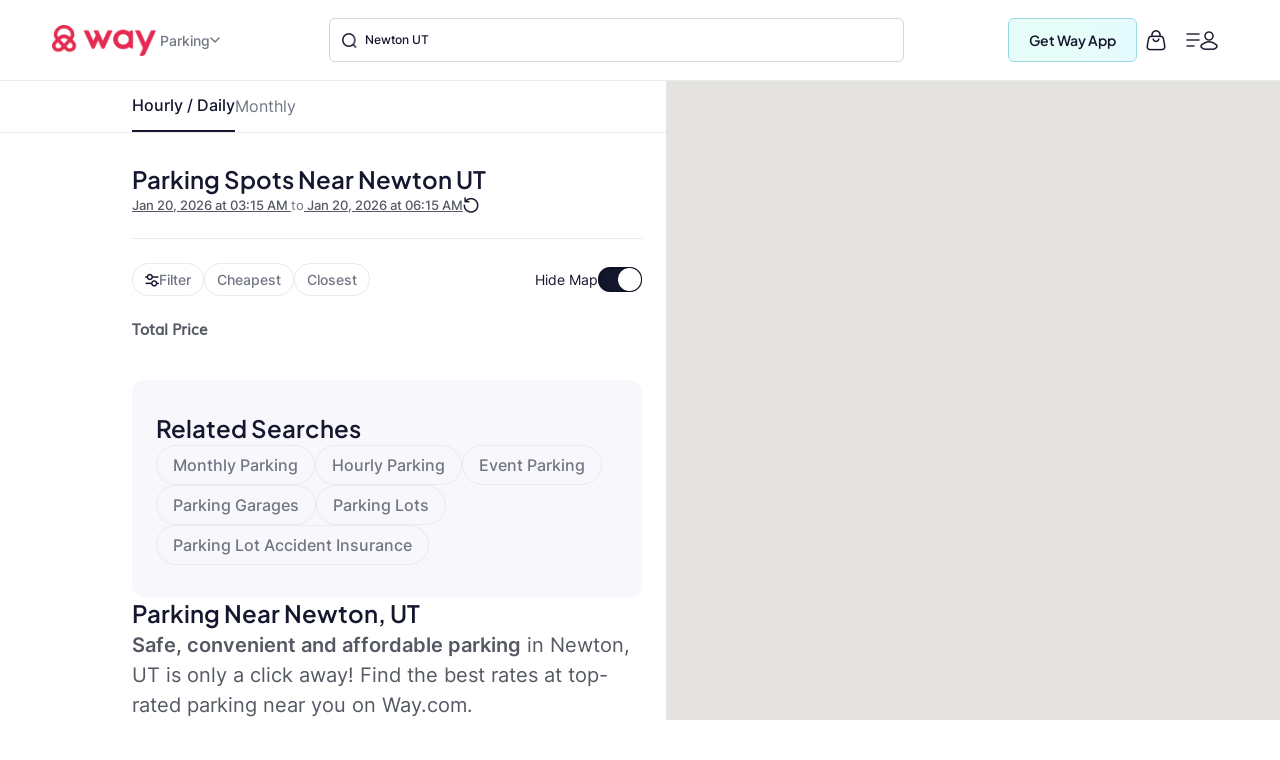

--- FILE ---
content_type: text/html
request_url: https://www.way.com/parking/city/newton-ut
body_size: 52017
content:
<!DOCTYPE html>
<html lang="en" data-critters-container="" style="--dynamic-vh: 7.13px;" transformed="self;v=1"><head><meta charset="utf-8"><style>.yNHHyP-marker-view .IPAZAH-content-container>*{pointer-events:none}.yNHHyP-marker-view .IPAZAH-content-container.HJDHPx-interactive>*{pointer-events:auto}
</style><style>.gm-style-moc{background-color:rgba(0,0,0,.59);pointer-events:none;text-align:center;-webkit-transition:opacity ease-in-out;transition:opacity ease-in-out}.gm-style-mot{color:white;font-family:Roboto,Arial,sans-serif;font-size:22px;margin:0;position:relative;top:50%;transform:translateY(-50%);-webkit-transform:translateY(-50%);-ms-transform:translateY(-50%)}sentinel{}
</style><style>.gm-style img{max-width: none;}.gm-style {font: 400 11px Roboto, Arial, sans-serif; text-decoration: none;}</style><link rel="preconnect" href="https://fonts.gstatic.com" crossorigin="">
  <meta http-equiv="Cache-control" content="public">
  
  <meta http-equiv="Strict-Transport-Security" content="max-age=31536000; includeSubDomains; preload">
  <meta http-equiv="Content-Security-Policy" content="default-src 'self' https: data: blob: 'unsafe-inline' 'unsafe-eval';
    script-src 'self' https: blob: 'unsafe-inline' 'unsafe-eval' https://*.way.com https://*.google.com https://*.googleapis.com https://*.gstatic.com https://*.google-analytics.com https://*.doubleclick.net https://*.facebook.net https://*.appsflyer.com https://*.amplitude.com https://accounts.google.com https://websdk.appsflyer.com https://onelinksmartscript.appsflyer.com https://*.termly.io https://*.fatmedia.io https://*.googleadservices.com https://addshoppers.s3.amazonaws.com http://addshoppers.s3.amazonaws.com https://*.chat.kindlycdn.com https://*.klaviyo.com https://static.klaviyo.com https://static-tracking.klaviyo.com;
    style-src 'self' https: 'unsafe-inline' https://fonts.googleapis.com;
    img-src 'self' https: data: blob:;
    font-src 'self' https: data: https://fonts.gstatic.com;
    connect-src 'self' https: wss: https://*.way.com https://*.google-analytics.com https://*.doubleclick.net https://*.facebook.com https://*.appsflyer.com https://*.amplitude.com https://*.klaviyo.com https://a.klaviyo.com;
    frame-src 'self' https: https://*.way.com https://*.google.com https://*.facebook.com;
    object-src 'none';
    base-uri 'self';
    form-action 'self' https://*.way.com;
    media-src 'self' https: blob:;
    worker-src 'self' blob:;">
  
  
  <title>Parking Spot Near Newton UT</title>
	<meta http-equiv="CACHE-CONTROL" content="NO-CACHE">
	<meta name="description" content="Quickly find the best parking spots near Newton UT. Enter your details and book a parking spot nearby instantly in Newton UT. Enjoy instant gas cashback, 24/7 assistance, and 6 valuable benefits.">
  <meta name="keywords" content="Newton UT Parking Spots Nearby, Cheap Parking Spots Near Newton UT, Street Parking Spots Near Newton UT, Parking Spots Near Newton UT, Best Parking Spots in Newton UT, Affordable Parking Spots Near Newton UT">
  <meta name="mobile-web-app-capable" content="yes">
  <meta name="apple-touch-fullscreen" content="yes">
  <meta name="robots" content="index, follow">
  <meta name="referrer" content="no-referrer-when-downgrade">
  <meta content="width=device-width, initial-scale=1.0, maximum-scale=5.0, user-scalable=0, shrink-to-fit=no" name="viewport">
  <base href="/">
  <meta content="width=device-width, initial-scale=1, maximum-scale=5, user-scalable=0, shrink-to-fit=no" name="viewport">
  <meta http-equiv="X-UA-Compatible" content="IE=edge,IE=9,IE=10,IE=11,chrome=1">
  <meta content="ie=edge" http-equiv="x-ua-compatible">
  
  <meta name="twitter:card" content="summary_large_image">
	<meta name="twitter:site" content="@wayweamazeyou">
	<meta name="twitter:title" content="Parking Spot Near Newton UT">
	<meta name="twitter:description" content="Quickly find the best parking spots near Newton UT. Enter your details and book a parking spot nearby instantly in Newton UT. Enjoy instant gas cashback, 24/7 assistance, and 6 valuable benefits.">
	<meta name="twitter:image" content="https://www.way.com/assets/images/landing/way-logo.png">
	<meta name="twitter:image:alt" content="Way.com">
	<meta name="twitter:app:id:iphone" content="1140927456">
	<meta name="twitter:app:url:iphone" content="https://itunes.apple.com/us/app/way-what-amazes-you/id1140927456?ls=1&amp;mt=8">
	<meta name="twitter:app:name:ipad" content="way">
	<meta name="twitter:app:url:ipad" content="https://itunes.apple.com/us/app/way-what-amazes-you/id1140927456?ls=1&amp;mt=8">
	<meta name="twitter:app:id:googleplay" content="way.com">
	<meta name="twitter:app:url:googleplay" content="https://play.google.com/store/apps/details?id=way.com&amp;hl=en">
	<meta property="fb:app_id" content="173282296065960">
	<meta property="og:title" content="Parking Spot Near Newton UT">
	<meta property="og:site_name" content="Way">
	<meta property="og:locale" content="en_US">
	<meta property="og:description" content="Quickly find the best parking spots near Newton UT. Enter your details and book a parking spot nearby instantly in Newton UT. Enjoy instant gas cashback, 24/7 assistance, and 6 valuable benefits.">
	<meta property="og:type" content="website">
  <meta property="og:image" content="https://www.way.com/assets/images/landing/way-logo.png">
  <style>:root{--blue:#007bff;--indigo:#6610f2;--purple:#6f42c1;--pink:#e83e8c;--red:#dc3545;--orange:#fd7e14;--yellow:#ffc107;--green:#28a745;--teal:#20c997;--cyan:#17a2b8;--white:#fff;--gray:#6c757d;--gray-dark:#343a40;--primary:#007bff;--secondary:#6c757d;--success:#28a745;--info:#17a2b8;--warning:#ffc107;--danger:#dc3545;--light:#f8f9fa;--dark:#343a40;--breakpoint-xs:0;--breakpoint-sm:576px;--breakpoint-md:768px;--breakpoint-lg:992px;--breakpoint-xl:1200px;--font-family-sans-serif:-apple-system,BlinkMacSystemFont,"Segoe UI",Roboto,"Helvetica Neue",Arial,sans-serif,"Apple Color Emoji","Segoe UI Emoji","Segoe UI Symbol";--font-family-monospace:SFMono-Regular,Menlo,Monaco,Consolas,"Liberation Mono","Courier New",monospace}*,::after,::before{box-sizing:border-box}html{font-family:sans-serif;line-height:1.15;-webkit-text-size-adjust:100%;-ms-text-size-adjust:100%;-ms-overflow-style:scrollbar}@-ms-viewport{width:device-width}header,section{display:block}body{margin:0;font-family:-apple-system,BlinkMacSystemFont,segoe ui,Roboto,helvetica neue,Arial,sans-serif,apple color emoji,segoe ui emoji,segoe ui symbol;color:#212529;text-align:left;background-color:#fff}h2{margin-top:0}p{margin-top:0;margin-bottom:1rem}h2{margin-bottom:.5rem;font-family:inherit;font-weight:500;line-height:1.2;color:inherit}h2{font-size:2rem}@font-face{font-family:CircularStdBook;font-display:swap;src:url(/assets/fonts/Muli-Light.woff2) format('woff2'),url(/assets/fonts/Muli-Light.woff) format('woff');font-weight:400;font-style:normal;font-variant:normal;text-transform:none;-webkit-font-smoothing:antialiased;text-rendering:optimizeLegibility}body{font-family:CircularStdBook;font-weight:400;font-size:14px;line-height:1.42857143}</style><style>:root{--blue:#007bff;--indigo:#6610f2;--purple:#6f42c1;--pink:#e83e8c;--red:#dc3545;--orange:#fd7e14;--yellow:#ffc107;--green:#28a745;--teal:#20c997;--cyan:#17a2b8;--white:#fff;--gray:#6c757d;--gray-dark:#343a40;--primary:#007bff;--secondary:#6c757d;--success:#28a745;--info:#17a2b8;--warning:#ffc107;--danger:#dc3545;--light:#f8f9fa;--dark:#343a40;--breakpoint-xs:0;--breakpoint-sm:576px;--breakpoint-md:768px;--breakpoint-lg:992px;--breakpoint-xl:1200px;--font-family-sans-serif:-apple-system,BlinkMacSystemFont,"Segoe UI",Roboto,"Helvetica Neue",Arial,sans-serif,"Apple Color Emoji","Segoe UI Emoji","Segoe UI Symbol";--font-family-monospace:SFMono-Regular,Menlo,Monaco,Consolas,"Liberation Mono","Courier New",monospace}*,::after,::before{box-sizing:border-box}html{font-family:sans-serif;line-height:1.15;-webkit-text-size-adjust:100%;-ms-text-size-adjust:100%;-ms-overflow-style:scrollbar}@-ms-viewport{width:device-width}header,section{display:block}body{margin:0;font-family:-apple-system,BlinkMacSystemFont,segoe ui,Roboto,helvetica neue,Arial,sans-serif,apple color emoji,segoe ui emoji,segoe ui symbol;color:#212529;text-align:left;background-color:#fff}h1,h2{margin-top:0}p{margin-top:0;margin-bottom:1rem}a{color:#007bff;text-decoration:none;background-color:transparent;-webkit-text-decoration-skip:objects}h1,h2{margin-bottom:.5rem;font-family:inherit;font-weight:500;line-height:1.2;color:inherit}h1{font-size:2.5rem}h2{font-size:2rem}.text-center{text-align:center!important}@font-face{font-family:CircularStdBook;font-display:swap;src:url(/assets/fonts/Muli-Light.woff2) format('woff2'),url(/assets/fonts/Muli-Light.woff) format('woff');font-weight:400;font-style:normal;font-variant:normal;text-transform:none;-webkit-font-smoothing:antialiased;text-rendering:optimizeLegibility}body{font-family:CircularStdBook;font-weight:400;font-size:14px;line-height:1.42857143}</style><link rel="stylesheet" href="critical.css" media="all" onload="this.media='all'"><noscript></noscript>
  <meta name="theme-color" content="#ffffff">
  <meta name="google-site-verification" content="_Bs23aByxCDSiIkwWo7rOky5nvK_oiqxmFRGVeVmsFw">
  <meta name="msvalidate.01" content="9D09FBC4FB7C4920A37ACE907E76284A">
  <link rel="apple-touch-icon" sizes="57x57" href="assets/favicon/apple-icon-57x57.png">
  <link rel="apple-touch-icon" sizes="60x60" href="assets/favicon/apple-icon-60x60.png">
  <link rel="apple-touch-icon" sizes="72x72" href="assets/favicon/apple-icon-72x72.png">
  <link rel="apple-touch-icon" sizes="76x76" href="assets/favicon/apple-icon-76x76.png">
  <link rel="apple-touch-icon" sizes="114x114" href="assets/favicon/apple-icon-114x114.png">
  <link rel="apple-touch-icon" sizes="120x120" href="assets/favicon/apple-icon-120x120.png">
  <link rel="apple-touch-icon" sizes="144x144" href="assets/favicon/apple-icon-144x144.png">
  <link rel="apple-touch-icon" sizes="152x152" href="assets/favicon/apple-icon-152x152.png">
  <link rel="apple-touch-icon" sizes="180x180" href="assets/favicon/apple-icon-180x180.png">
  <link rel="icon" type="image/png" sizes="192x192" href="assets/favicon/android-icon-192x192.png">
  <link rel="icon" type="image/png" sizes="32x32" href="assets/favicon//favicon-32x32.png">
  <link rel="icon" type="image/png" sizes="96x96" href="assets/favicon//favicon-96x96.png">
  <link rel="icon" type="image/png" sizes="16x16" href="assets/favicon//favicon-16x16.png">
  <meta name="msapplication-TileColor" content="#ffffff">
  <meta name="msapplication-TileImage" content="/ms-icon-144x144.png">
  <link rel="manifest" href="manifest.json">

  
  <!-- Global site tag (gtag.js) - Google Analytics -->
  
  
  <!-- Meta Pixel Code -->
  
  <noscript></noscript>
  <!-- End Meta Pixel Code -->
   
  <style type="text/css">
    @media (min-width:1441px){.header-panels{padding-left:100px;padding-right:100px;max-width:100%!important}}[hidden]{display:none!important}.popover{border-radius:0!important}.hide{display:none}.col-xs-12{width:100%}.hideAddToBag{display:none!important}.visible-xs{display:none}textarea{resize:none}#detailStatic .pull-left.logo-con,#pkSch .pull-left.logo-con{width:162.3px}#detailStatic .search-con,#pkSch .search-con{width:650px}#detailStatic .select-con,#pkSch .select-con{width:22%}#detailStatic .input-con,#pkSch .input-con{width:78%}#pkSch .parking-type-container{width:25%}#pkSch .parking-type-toggle{width:12.6%}#pkSch .more-filter-toggle{width:8.3%}#pkSch .map-toggle-buttons{width:12.1%}#detailStatic .blue-theme,#pkSch .blue-theme{padding-top:37px}#detailStatic .pull-left.logo-con svg,#pkSch .pull-left.logo-con svg{width:124px;height:29px;margin-top:5px}@-webkit-keyframes colorchange{0%{background-color:#e0e0e0}100%{background-color:#cbcbcb}}@keyframes colorchange{0%{background-color:#e0e0e0}100%{background-color:#cbcbcb}}.lazy-animation{-webkit-animation-name:colorchange;-webkit-animation-duration:1s;animation-name:colorchange;animation-duration:1s;animation-iteration-count:infinite;animation-direction:alternate}.tab-visible{display:none}.gapboxss{height:52px}.wlogo{background:url(assets/images/static-icon.png) no-repeat -4px 0;width:104px;height:39px;display:inline-block}.mngeic{background:url(assets/images/static-icon.png) no-repeat -233px -1px;width:74px;height:38px;display:inline-block}.cnvsd{background:url(assets/images/static-icon.png) no-repeat -210px -14px;width:15px;height:15px;display:inline-block}.bbgf{background:url(assets/images/static-icon.png) no-repeat -124px -8px;width:20px;height:25px;display:inline-block}.paerf{background:url(assets/images/static-icon.png) no-repeat -156px -12px;width:45px;height:20px;display:inline-block}.lwylf{background:url(assets/images/static-i.png) no-repeat -3px -3px;width:90px;height:34px;display:inline-block}.dkmen{background:url(assets/images/static-i.png) no-repeat -104px -1px;width:74px;height:38px;display:inline-block}.lsrcg{background:url(assets/images/static-i.png) no-repeat -185px -11px;width:15px;height:15px;display:inline-block}@media (min-width:992px){.col-md-8{width:66.66666667%;float:left;position:relative;min-height:1px}}@media (min-width:1px) and (max-width:1260px){.header-panels{max-width:1100px!important}}@media (min-width:1px) and (max-width:1160px){.header-panels{max-width:960px!important}}@media (max-width:1279px) and (min-width:1025px){#pkSch .filter-section{margin-left:3.9%!important;margin-right:3.9%!important}}.visible-sm{display:none}@media screen and (max-width:991px) and (min-width:768px){.visible-sm{display:block!important}.hidden-sm{display:none!important}.lazy-tab-add-margin{margin-right:18px!important}.lazy-tab-remove-margin{margin-right:0!important}.tab-visible{display:block!important}}@media screen and (max-width:991px){.cmnns,.header-panels{max-width:708px!important}.logo-boxs{width:50%!important}.search-sections{height:389px!important}.tabox{float:none;width:auto!important;position:absolute;top:125px;left:0;right:0;z-index:1}.menu-boxs{width:50%!important}#pkSch .filter-section{margin-left:3.9%!important;margin-right:3.9%!important}#detailStatic .blue-theme,#pkSch .blue-theme{padding-top:16px;height:70px!important}#detailStatic .pull-left.logo-con,#pkSch .pull-left.logo-con{width:118px}#detailStatic .pull-left.logo-con svg,#pkSch .pull-left.logo-con svg{width:98px;height:23px}#detailStatic .search-container,#pkSch .search-container{width:64%}#detailStatic .search-con,#pkSch .search-con{width:414px}#detailStatic .select-con,#pkSch .select-con{width:33%}#detailStatic .input-con,#pkSch .input-con{width:67%}#pkSch .parking-type-container{width:11%;padding-right:0}#pkSch .parking-type-toggle{width:18.8%}#pkSch .checkindates-container{width:56.2%!important}#pkSch .more-filter-toggle{width:13%;padding-left:14px}#pkSch .map-toggle-buttons{width:18.9%}.hide-tab{display:none!important}.lazy-box{width:31%!important;margin-top:13px!important;height:340px!important}#pkSch header{padding-top:16px!important;height:70px!important}#detailStatic .sercbox-ots,#detailStatic .tabs-bts,#pkSch .sercbox-ots,#pkSch .tabs-bts{display:none}#detailStatic .ljgfd,#pkSch .ljgfd{margin-left:46px!important}.sercboxs{width:740px!important}}@media screen and (max-width:767px){.tabox{top:155px!important}.gapboxss{height:122px}.visible-xs{display:block!important}header.blue-theme{height:115px!important}.hidden-xs{display:none!important}#detailStatic .blue-theme,#pkSch .blue-theme{padding-left:15px!important;padding-right:15px!important;padding-top:0!important;height:115px!important}#pkSch .filter-bar-container{margin-top:0!important}#pkSch .filter-section{margin-left:0!important;margin-right:0!important;height:99px!important}#pkSch .checkindates-container{width:100%!important;padding-left:3.9%!important;border-bottom:solid .5px #dbdbdb}#pkSch .check-in-wrapper{height:41px!important}.hide-tab{display:inline-block}#pkSch .parking-type-container{display:none;padding-left:3.9%!important;text-align:left!important;height:52.2px;width:77%!important}#pkSch .more-filter-toggle{width:21%;padding-left:0;border-bottom:none!important}#pkSch .parking-type-toggle{width:100%;padding-left:3.9%!important;border-bottom:solid .5px #dbdbdb}#pkSch .parking-type-toggle .toggle-label{width:168px!important}.sec-outer{padding-top:153px!important}.wd85{width:87%!important}.wd100{width:100%!important;margin-top:0!important}.mobmarg0{margin-top:0!important}.search-sections{padding-left:15px;padding-right:15px;width:100%;max-width:100%;height:557px!important}.sercptagss h1{font-size:34px!important;margin-top:61px!important}.sercptagss h2{margin-bottom:38px;font-size:22px}.sercboxs{max-width:330px!important;height:70px!important}.sercboxs button{width:70px!important;height:70px!important;top:-1px!important;right:-1px!important}.sercboxs span{margin-top:3px;display:inline-block}.cmnns{max-width:100%;padding-left:15px;padding-right:15px}.cmnns h2{font-size:24px!important;margin-top:77px!important}}@media screen and (max-width:374px){.wd85{width:85%!important}}body{font-size:14px;margin:0}*,:after,:before{-webkit-box-sizing:border-box;-moz-box-sizing:border-box;box-sizing:border-box}.filter-bar-container .filter-section .map-toggle-buttons .slim-switch .checkbox-switch label:after{background:#d8d8d8;top:-9px;width:19px;height:19px;content:'';position:absolute;border-radius:100%;left:0;top:-8px;z-index:2}.clearfix:before{display:table;content:" "}.clearfix:after{clear:both;display:table;content:" "}div.modal-backdrop{background-color:rgba(0,0,0,.5)}ngb-rating{outline:0}
        .carhdr{
            padding: 19px 40px;
            display: block;
            width: 100%;
            background: #fff;
            border-bottom: 1px solid #dcdcdc;
            height: 84.85px;
        }
        .crllb{
            float: left;
            width: 15%;
            height: 100%;
        }
        .crtab{
            margin: 0;
            padding: 0;
            list-style: none;
            float: left;
            width: 60%;
            text-align: center;
        }
        .crtab li{
            display: inline-block;
            font-size: 16px;
            border-bottom: 1px solid #dcdcdc;
            padding: 0 15px 10px;
        }
        .carsubhdr{
            box-shadow: 0 4px 14px 0 rgba(120,120,120,.12);
            background-color: #fff;
            padding: 14px 40px;
        }
        .carsubhdr button{
            height: 40px;
            background-color: #fff;
            border-radius: 10px;
            border: 1px solid #dcdcdc;
            font-size: 16px;
            margin-right: 14px;
            width: 95px;
            color: #000;
        }
        .carsubhdr button.active{
            color: #008489;
            border: 1px solid #008489;
            background: #e6f3f4;
            font-family: Montserrat-Bold;
        }
        .crlft{
            width: 50%;
            padding-left: 40px;
            padding-top: 24px;
            float: left;
            height: calc(100vh - 153px);
        }
        .crright{
            width: 48%;
            margin-left: 2%;
            float: left;
            background: #e0e0e0;
            height: calc(100vh - 153px);
        }
        @media (max-width: 1024px){
          .termly-styles-root-b0aebb {
          box-shadow: 0 0 35px 0 rgba(0, 0, 0, .25);
          padding: 2.5em 2.86em;
          box-sizing: border-box;
          max-height: 25vh !important;
          }
            .carhdr{
                height: 122px;
                padding: 15px 20px;
                padding-top: 72px;   
                box-shadow: 0px 10px 18px 0px rgba(218, 218, 218, 0.25);
                border-bottom: 0; 
                position: fixed;
                top: 0;
                left: 0;            
            }
            .crtab{
                width: calc(100% + 40px);
                text-align: left;
                -webkit-overflow-scrolling: touch;
                white-space: nowrap;
                overflow: auto;
                padding-bottom: 7px;
                float: none;
                padding-left: 20px;
                margin-left: -20px;
                margin-right: -20px;
            }
            .crllb{
                display: none;
            }
            .crtab li{
                vertical-align: middle;
                border-radius: 100px;
                border: 0.7px solid var(--way-grey-2, #DCDCDC);
                color: var(--text-grey, #535A53);
                background-color: #fff;
                height: 35px;
                padding: 0 15px;
                padding-left: 30px;
                margin-right: 10px;
                font-size: 12px;
                display: inline-flex;
                -ms-flex-align: center;
                align-items: center;
                -ms-flex-pack: justify;
                justify-content: space-between;
            }
            .carsubhdr{
                padding: 16px;
                box-shadow: none;
                border-bottom: 1px solid #F2F2F2;
                  margin-top: 122px;
            }
            .carsubhdr button{
                height: 36px;
                width: 86px;
                font-size: 14px;
                margin-right: 10px;
                border-radius: 6px;
            }
            .crlft,.crright{
                display: none;
            }
        }
  </style>
      
      
<style>:root{--blue:#007bff;--indigo:#6610f2;--purple:#6f42c1;--pink:#e83e8c;--red:#dc3545;--orange:#fd7e14;--yellow:#ffc107;--green:#28a745;--teal:#20c997;--cyan:#17a2b8;--white:#fff;--gray:#6c757d;--gray-dark:#343a40;--primary:#007bff;--secondary:#6c757d;--success:#28a745;--info:#17a2b8;--warning:#ffc107;--danger:#dc3545;--light:#f8f9fa;--dark:#343a40;--breakpoint-xs:0;--breakpoint-sm:576px;--breakpoint-md:768px;--breakpoint-lg:992px;--breakpoint-xl:1200px;--font-family-sans-serif:-apple-system,BlinkMacSystemFont,"Segoe UI",Roboto,"Helvetica Neue",Arial,sans-serif,"Apple Color Emoji","Segoe UI Emoji","Segoe UI Symbol";--font-family-monospace:SFMono-Regular,Menlo,Monaco,Consolas,"Liberation Mono","Courier New",monospace}*,:after,:before{box-sizing:border-box}html{font-family:sans-serif;line-height:1.15;-webkit-text-size-adjust:100%;-ms-text-size-adjust:100%;-ms-overflow-style:scrollbar;-webkit-tap-highlight-color:transparent}header,section{display:block}body{margin:0;font-family:-apple-system,BlinkMacSystemFont,Segoe UI,Roboto,Helvetica Neue,Arial,sans-serif,"Apple Color Emoji","Segoe UI Emoji",Segoe UI Symbol;font-size:1rem;font-weight:400;line-height:1.5;color:#212529;text-align:left;background-color:#fff}h2{margin-top:0;margin-bottom:.5rem}p{margin-top:0;margin-bottom:1rem}ul{margin-top:0;margin-bottom:1rem}img{vertical-align:middle;border-style:none}label{display:inline-block;margin-bottom:.5rem}button{border-radius:0}button,input{margin:0;font-family:inherit;font-size:inherit;line-height:inherit}button,input{overflow:visible}button{text-transform:none}button{-webkit-appearance:button}button::-moz-focus-inner{padding:0;border-style:none}h2{margin-bottom:.5rem;font-family:inherit;font-weight:500;line-height:1.2;color:inherit}h2{font-size:2rem}.row{display:flex;flex-wrap:wrap;margin-right:-15px;margin-left:-15px}.dropdown{position:relative}.clearfix:after{display:block;clear:both;content:""}@media print{*,:after,:before{text-shadow:none!important;box-shadow:none!important}img{page-break-inside:avoid}h2,p{orphans:3;widows:3}h2{page-break-after:avoid}@page{size:a3}body{min-width:992px!important}}body{font-family:CircularStdBook,Helvetica,Arial}@font-face{font-family:CircularStdBook;font-display:swap;src:url(/assets/fonts/Muli-Light.woff2) format("woff2"),url(/assets/fonts/Muli-Light.woff) format("woff");font-weight:400;font-style:normal;font-variant:normal;text-transform:none;-webkit-font-smoothing:antialiased;text-rendering:optimizeLegibility}:root{--white:#ffffff;--black:#000000;--cw-db-title:#535A53;--cw-db-text:#484848;--gray-80:#cccccc;--light-cyan:#E6F3F4;--dark-cyan:#008489;--gainsboro:#DCDCDC;--blue-charcoal:#212529;--white-smoke:#F2F2F2;--white-smoke-7:#F7F7F7;--charcoal:#4A4A4A;--Whisper:#eaeaea;--Whisper-shade-1:#e8e8e8;--dandelion:#FFD85A;--azure:#E8F7F8;--gray-81:#818181;--alice-blue:#F8F9FB;--pumpkin:#F76F0D;--ghost-white:#F9F9FB;--way-red:#E71346;--primary-black:#101223;--way-grey-1:#818181;--way-grey-2:#DCDCDC;--way-grey-3:#F2F2F2;--way-grey-4:#E6E6E6;--way-grey-5:#C2C2C2;--way-grey-6:#404253;--silver:#C0C0C0;--nero:#1E1E1E;--nero-1:#242424;--nobel:#979797;--zambezi:#5D5D5D;--way-highlight-red:#F8B9C8;--night-rider:#333333;--way-green:#20CC7A;--way-green-2:#097130;--way-green-3:#0FA35D;--way-light-green:#cfedda;--grey-400:#B4B5BF;--grey-400-op-2:rgba(180, 181, 191, .2);--oxford-blue:#263238;--gainsboro-2:#E1E1E1;--rhino:#3A475D;--snow:#f9f9f9;--oyster-bay:#D9EEEF;--mulish-bold-700:"Montserrat-Bold";--mulish-regular-400:"Montserrat-Medium";--mulish-semibold-600:"Montserrat-Medium";--mulish-medium-500:"Montserrat-Medium";--mulish-extrabold-800:"Montserrat-Bold";--inter-400:"Inter-Regular";--inter-500:"Inter-Medium";--inter-600:"Inter-Semibold";--inter-700:"Inter-Bold";--plusjakarta-700:"PlusJakartaSansBold" }.zeroPadding{padding:0!important}body{font-family:CircularStdBook;font-weight:400;font-size:14px;line-height:1.42857143}button{cursor:pointer}.clearfix:before,.clearfix:after{display:table;content:" "}.clearfix:after{clear:both}.hide{display:none!important}.visible-xs{display:none}input::-webkit-outer-spin-button,input::-webkit-inner-spin-button{-webkit-appearance:none;margin:0}@media (max-width: 767px){.visible-xs{display:block!important}}.hidden-xs{display:block}@media (max-width: 767px){.hidden-xs{display:none!important}}.row:before,.row:after{display:none!important}html{--mat-ripple-color:rgba(0, 0, 0, .1)}html{--mat-option-selected-state-label-text-color:#3f51b5;--mat-option-label-text-color:rgba(0, 0, 0, .87);--mat-option-hover-state-layer-color:rgba(0, 0, 0, .04);--mat-option-focus-state-layer-color:rgba(0, 0, 0, .04);--mat-option-selected-state-layer-color:rgba(0, 0, 0, .04)}html{--mat-optgroup-label-text-color:rgba(0, 0, 0, .87)}html{--mat-full-pseudo-checkbox-selected-icon-color:#ff4081;--mat-full-pseudo-checkbox-selected-checkmark-color:#fafafa;--mat-full-pseudo-checkbox-unselected-icon-color:rgba(0, 0, 0, .54);--mat-full-pseudo-checkbox-disabled-selected-checkmark-color:#fafafa;--mat-full-pseudo-checkbox-disabled-unselected-icon-color:#b0b0b0;--mat-full-pseudo-checkbox-disabled-selected-icon-color:#b0b0b0;--mat-minimal-pseudo-checkbox-selected-checkmark-color:#ff4081;--mat-minimal-pseudo-checkbox-disabled-selected-checkmark-color:#b0b0b0}html{--mat-app-background-color:#fafafa;--mat-app-text-color:rgba(0, 0, 0, .87);--mat-app-elevation-shadow-level-0:0px 0px 0px 0px rgba(0, 0, 0, .2), 0px 0px 0px 0px rgba(0, 0, 0, .14), 0px 0px 0px 0px rgba(0, 0, 0, .12);--mat-app-elevation-shadow-level-1:0px 2px 1px -1px rgba(0, 0, 0, .2), 0px 1px 1px 0px rgba(0, 0, 0, .14), 0px 1px 3px 0px rgba(0, 0, 0, .12);--mat-app-elevation-shadow-level-2:0px 3px 1px -2px rgba(0, 0, 0, .2), 0px 2px 2px 0px rgba(0, 0, 0, .14), 0px 1px 5px 0px rgba(0, 0, 0, .12);--mat-app-elevation-shadow-level-3:0px 3px 3px -2px rgba(0, 0, 0, .2), 0px 3px 4px 0px rgba(0, 0, 0, .14), 0px 1px 8px 0px rgba(0, 0, 0, .12);--mat-app-elevation-shadow-level-4:0px 2px 4px -1px rgba(0, 0, 0, .2), 0px 4px 5px 0px rgba(0, 0, 0, .14), 0px 1px 10px 0px rgba(0, 0, 0, .12);--mat-app-elevation-shadow-level-5:0px 3px 5px -1px rgba(0, 0, 0, .2), 0px 5px 8px 0px rgba(0, 0, 0, .14), 0px 1px 14px 0px rgba(0, 0, 0, .12);--mat-app-elevation-shadow-level-6:0px 3px 5px -1px rgba(0, 0, 0, .2), 0px 6px 10px 0px rgba(0, 0, 0, .14), 0px 1px 18px 0px rgba(0, 0, 0, .12);--mat-app-elevation-shadow-level-7:0px 4px 5px -2px rgba(0, 0, 0, .2), 0px 7px 10px 1px rgba(0, 0, 0, .14), 0px 2px 16px 1px rgba(0, 0, 0, .12);--mat-app-elevation-shadow-level-8:0px 5px 5px -3px rgba(0, 0, 0, .2), 0px 8px 10px 1px rgba(0, 0, 0, .14), 0px 3px 14px 2px rgba(0, 0, 0, .12);--mat-app-elevation-shadow-level-9:0px 5px 6px -3px rgba(0, 0, 0, .2), 0px 9px 12px 1px rgba(0, 0, 0, .14), 0px 3px 16px 2px rgba(0, 0, 0, .12);--mat-app-elevation-shadow-level-10:0px 6px 6px -3px rgba(0, 0, 0, .2), 0px 10px 14px 1px rgba(0, 0, 0, .14), 0px 4px 18px 3px rgba(0, 0, 0, .12);--mat-app-elevation-shadow-level-11:0px 6px 7px -4px rgba(0, 0, 0, .2), 0px 11px 15px 1px rgba(0, 0, 0, .14), 0px 4px 20px 3px rgba(0, 0, 0, .12);--mat-app-elevation-shadow-level-12:0px 7px 8px -4px rgba(0, 0, 0, .2), 0px 12px 17px 2px rgba(0, 0, 0, .14), 0px 5px 22px 4px rgba(0, 0, 0, .12);--mat-app-elevation-shadow-level-13:0px 7px 8px -4px rgba(0, 0, 0, .2), 0px 13px 19px 2px rgba(0, 0, 0, .14), 0px 5px 24px 4px rgba(0, 0, 0, .12);--mat-app-elevation-shadow-level-14:0px 7px 9px -4px rgba(0, 0, 0, .2), 0px 14px 21px 2px rgba(0, 0, 0, .14), 0px 5px 26px 4px rgba(0, 0, 0, .12);--mat-app-elevation-shadow-level-15:0px 8px 9px -5px rgba(0, 0, 0, .2), 0px 15px 22px 2px rgba(0, 0, 0, .14), 0px 6px 28px 5px rgba(0, 0, 0, .12);--mat-app-elevation-shadow-level-16:0px 8px 10px -5px rgba(0, 0, 0, .2), 0px 16px 24px 2px rgba(0, 0, 0, .14), 0px 6px 30px 5px rgba(0, 0, 0, .12);--mat-app-elevation-shadow-level-17:0px 8px 11px -5px rgba(0, 0, 0, .2), 0px 17px 26px 2px rgba(0, 0, 0, .14), 0px 6px 32px 5px rgba(0, 0, 0, .12);--mat-app-elevation-shadow-level-18:0px 9px 11px -5px rgba(0, 0, 0, .2), 0px 18px 28px 2px rgba(0, 0, 0, .14), 0px 7px 34px 6px rgba(0, 0, 0, .12);--mat-app-elevation-shadow-level-19:0px 9px 12px -6px rgba(0, 0, 0, .2), 0px 19px 29px 2px rgba(0, 0, 0, .14), 0px 7px 36px 6px rgba(0, 0, 0, .12);--mat-app-elevation-shadow-level-20:0px 10px 13px -6px rgba(0, 0, 0, .2), 0px 20px 31px 3px rgba(0, 0, 0, .14), 0px 8px 38px 7px rgba(0, 0, 0, .12);--mat-app-elevation-shadow-level-21:0px 10px 13px -6px rgba(0, 0, 0, .2), 0px 21px 33px 3px rgba(0, 0, 0, .14), 0px 8px 40px 7px rgba(0, 0, 0, .12);--mat-app-elevation-shadow-level-22:0px 10px 14px -6px rgba(0, 0, 0, .2), 0px 22px 35px 3px rgba(0, 0, 0, .14), 0px 8px 42px 7px rgba(0, 0, 0, .12);--mat-app-elevation-shadow-level-23:0px 11px 14px -7px rgba(0, 0, 0, .2), 0px 23px 36px 3px rgba(0, 0, 0, .14), 0px 9px 44px 8px rgba(0, 0, 0, .12);--mat-app-elevation-shadow-level-24:0px 11px 15px -7px rgba(0, 0, 0, .2), 0px 24px 38px 3px rgba(0, 0, 0, .14), 0px 9px 46px 8px rgba(0, 0, 0, .12)}html{--mat-option-label-text-font:Roboto, sans-serif;--mat-option-label-text-line-height:24px;--mat-option-label-text-size:16px;--mat-option-label-text-tracking:.03125em;--mat-option-label-text-weight:400}html{--mat-optgroup-label-text-font:Roboto, sans-serif;--mat-optgroup-label-text-line-height:24px;--mat-optgroup-label-text-size:16px;--mat-optgroup-label-text-tracking:.03125em;--mat-optgroup-label-text-weight:400}html{--mdc-elevated-card-container-shape:4px;--mdc-outlined-card-container-shape:4px;--mdc-outlined-card-outline-width:1px}html{--mdc-elevated-card-container-color:white;--mdc-elevated-card-container-elevation:0px 2px 1px -1px rgba(0, 0, 0, .2), 0px 1px 1px 0px rgba(0, 0, 0, .14), 0px 1px 3px 0px rgba(0, 0, 0, .12);--mdc-outlined-card-container-color:white;--mdc-outlined-card-outline-color:rgba(0, 0, 0, .12);--mdc-outlined-card-container-elevation:0px 0px 0px 0px rgba(0, 0, 0, .2), 0px 0px 0px 0px rgba(0, 0, 0, .14), 0px 0px 0px 0px rgba(0, 0, 0, .12);--mat-card-subtitle-text-color:rgba(0, 0, 0, .54)}html{--mat-card-title-text-font:Roboto, sans-serif;--mat-card-title-text-line-height:32px;--mat-card-title-text-size:20px;--mat-card-title-text-tracking:.0125em;--mat-card-title-text-weight:500;--mat-card-subtitle-text-font:Roboto, sans-serif;--mat-card-subtitle-text-line-height:22px;--mat-card-subtitle-text-size:14px;--mat-card-subtitle-text-tracking:.0071428571em;--mat-card-subtitle-text-weight:500}html{--mdc-linear-progress-active-indicator-height:4px;--mdc-linear-progress-track-height:4px;--mdc-linear-progress-track-shape:0}html{--mdc-plain-tooltip-container-shape:4px;--mdc-plain-tooltip-supporting-text-line-height:16px}html{--mdc-plain-tooltip-container-color:#616161;--mdc-plain-tooltip-supporting-text-color:#fff}html{--mdc-plain-tooltip-supporting-text-font:Roboto, sans-serif;--mdc-plain-tooltip-supporting-text-size:12px;--mdc-plain-tooltip-supporting-text-weight:400;--mdc-plain-tooltip-supporting-text-tracking:.0333333333em}html{--mdc-filled-text-field-active-indicator-height:1px;--mdc-filled-text-field-focus-active-indicator-height:2px;--mdc-filled-text-field-container-shape:4px;--mdc-outlined-text-field-outline-width:1px;--mdc-outlined-text-field-focus-outline-width:2px;--mdc-outlined-text-field-container-shape:4px}html{--mdc-filled-text-field-caret-color:#3f51b5;--mdc-filled-text-field-focus-active-indicator-color:#3f51b5;--mdc-filled-text-field-focus-label-text-color:rgba(63, 81, 181, .87);--mdc-filled-text-field-container-color:whitesmoke;--mdc-filled-text-field-disabled-container-color:#fafafa;--mdc-filled-text-field-label-text-color:rgba(0, 0, 0, .6);--mdc-filled-text-field-hover-label-text-color:rgba(0, 0, 0, .6);--mdc-filled-text-field-disabled-label-text-color:rgba(0, 0, 0, .38);--mdc-filled-text-field-input-text-color:rgba(0, 0, 0, .87);--mdc-filled-text-field-disabled-input-text-color:rgba(0, 0, 0, .38);--mdc-filled-text-field-input-text-placeholder-color:rgba(0, 0, 0, .6);--mdc-filled-text-field-error-hover-label-text-color:#f44336;--mdc-filled-text-field-error-focus-label-text-color:#f44336;--mdc-filled-text-field-error-label-text-color:#f44336;--mdc-filled-text-field-error-caret-color:#f44336;--mdc-filled-text-field-active-indicator-color:rgba(0, 0, 0, .42);--mdc-filled-text-field-disabled-active-indicator-color:rgba(0, 0, 0, .06);--mdc-filled-text-field-hover-active-indicator-color:rgba(0, 0, 0, .87);--mdc-filled-text-field-error-active-indicator-color:#f44336;--mdc-filled-text-field-error-focus-active-indicator-color:#f44336;--mdc-filled-text-field-error-hover-active-indicator-color:#f44336;--mdc-outlined-text-field-caret-color:#3f51b5;--mdc-outlined-text-field-focus-outline-color:#3f51b5;--mdc-outlined-text-field-focus-label-text-color:rgba(63, 81, 181, .87);--mdc-outlined-text-field-label-text-color:rgba(0, 0, 0, .6);--mdc-outlined-text-field-hover-label-text-color:rgba(0, 0, 0, .6);--mdc-outlined-text-field-disabled-label-text-color:rgba(0, 0, 0, .38);--mdc-outlined-text-field-input-text-color:rgba(0, 0, 0, .87);--mdc-outlined-text-field-disabled-input-text-color:rgba(0, 0, 0, .38);--mdc-outlined-text-field-input-text-placeholder-color:rgba(0, 0, 0, .6);--mdc-outlined-text-field-error-caret-color:#f44336;--mdc-outlined-text-field-error-focus-label-text-color:#f44336;--mdc-outlined-text-field-error-label-text-color:#f44336;--mdc-outlined-text-field-error-hover-label-text-color:#f44336;--mdc-outlined-text-field-outline-color:rgba(0, 0, 0, .38);--mdc-outlined-text-field-disabled-outline-color:rgba(0, 0, 0, .06);--mdc-outlined-text-field-hover-outline-color:rgba(0, 0, 0, .87);--mdc-outlined-text-field-error-focus-outline-color:#f44336;--mdc-outlined-text-field-error-hover-outline-color:#f44336;--mdc-outlined-text-field-error-outline-color:#f44336;--mat-form-field-focus-select-arrow-color:rgba(63, 81, 181, .87);--mat-form-field-disabled-input-text-placeholder-color:rgba(0, 0, 0, .38);--mat-form-field-state-layer-color:rgba(0, 0, 0, .87);--mat-form-field-error-text-color:#f44336;--mat-form-field-select-option-text-color:inherit;--mat-form-field-select-disabled-option-text-color:GrayText;--mat-form-field-leading-icon-color:unset;--mat-form-field-disabled-leading-icon-color:unset;--mat-form-field-trailing-icon-color:unset;--mat-form-field-disabled-trailing-icon-color:unset;--mat-form-field-error-focus-trailing-icon-color:unset;--mat-form-field-error-hover-trailing-icon-color:unset;--mat-form-field-error-trailing-icon-color:unset;--mat-form-field-enabled-select-arrow-color:rgba(0, 0, 0, .54);--mat-form-field-disabled-select-arrow-color:rgba(0, 0, 0, .38);--mat-form-field-hover-state-layer-opacity:.04;--mat-form-field-focus-state-layer-opacity:.08}html{--mat-form-field-container-height:56px;--mat-form-field-filled-label-display:block;--mat-form-field-container-vertical-padding:16px;--mat-form-field-filled-with-label-container-padding-top:24px;--mat-form-field-filled-with-label-container-padding-bottom:8px}html{--mdc-filled-text-field-label-text-font:Roboto, sans-serif;--mdc-filled-text-field-label-text-size:16px;--mdc-filled-text-field-label-text-tracking:.03125em;--mdc-filled-text-field-label-text-weight:400;--mdc-outlined-text-field-label-text-font:Roboto, sans-serif;--mdc-outlined-text-field-label-text-size:16px;--mdc-outlined-text-field-label-text-tracking:.03125em;--mdc-outlined-text-field-label-text-weight:400;--mat-form-field-container-text-font:Roboto, sans-serif;--mat-form-field-container-text-line-height:24px;--mat-form-field-container-text-size:16px;--mat-form-field-container-text-tracking:.03125em;--mat-form-field-container-text-weight:400;--mat-form-field-outlined-label-text-populated-size:16px;--mat-form-field-subscript-text-font:Roboto, sans-serif;--mat-form-field-subscript-text-line-height:20px;--mat-form-field-subscript-text-size:12px;--mat-form-field-subscript-text-tracking:.0333333333em;--mat-form-field-subscript-text-weight:400}html{--mat-select-container-elevation-shadow:0px 5px 5px -3px rgba(0, 0, 0, .2), 0px 8px 10px 1px rgba(0, 0, 0, .14), 0px 3px 14px 2px rgba(0, 0, 0, .12)}html{--mat-select-panel-background-color:white;--mat-select-enabled-trigger-text-color:rgba(0, 0, 0, .87);--mat-select-disabled-trigger-text-color:rgba(0, 0, 0, .38);--mat-select-placeholder-text-color:rgba(0, 0, 0, .6);--mat-select-enabled-arrow-color:rgba(0, 0, 0, .54);--mat-select-disabled-arrow-color:rgba(0, 0, 0, .38);--mat-select-focused-arrow-color:rgba(63, 81, 181, .87);--mat-select-invalid-arrow-color:rgba(244, 67, 54, .87)}html{--mat-select-arrow-transform:translateY(-8px)}html{--mat-select-trigger-text-font:Roboto, sans-serif;--mat-select-trigger-text-line-height:24px;--mat-select-trigger-text-size:16px;--mat-select-trigger-text-tracking:.03125em;--mat-select-trigger-text-weight:400}html{--mat-autocomplete-container-shape:4px;--mat-autocomplete-container-elevation-shadow:0px 5px 5px -3px rgba(0, 0, 0, .2), 0px 8px 10px 1px rgba(0, 0, 0, .14), 0px 3px 14px 2px rgba(0, 0, 0, .12)}html{--mat-autocomplete-background-color:white}html{--mdc-dialog-container-shape:4px;--mat-dialog-container-elevation-shadow:0px 11px 15px -7px rgba(0, 0, 0, .2), 0px 24px 38px 3px rgba(0, 0, 0, .14), 0px 9px 46px 8px rgba(0, 0, 0, .12);--mat-dialog-container-max-width:80vw;--mat-dialog-container-small-max-width:80vw;--mat-dialog-container-min-width:0;--mat-dialog-actions-alignment:start;--mat-dialog-actions-padding:8px;--mat-dialog-content-padding:20px 24px;--mat-dialog-with-actions-content-padding:20px 24px;--mat-dialog-headline-padding:0 24px 9px}html{--mdc-dialog-container-color:white;--mdc-dialog-subhead-color:rgba(0, 0, 0, .87);--mdc-dialog-supporting-text-color:rgba(0, 0, 0, .6)}html{--mdc-dialog-subhead-font:Roboto, sans-serif;--mdc-dialog-subhead-line-height:32px;--mdc-dialog-subhead-size:20px;--mdc-dialog-subhead-weight:500;--mdc-dialog-subhead-tracking:.0125em;--mdc-dialog-supporting-text-font:Roboto, sans-serif;--mdc-dialog-supporting-text-line-height:24px;--mdc-dialog-supporting-text-size:16px;--mdc-dialog-supporting-text-weight:400;--mdc-dialog-supporting-text-tracking:.03125em}html{--mdc-switch-disabled-selected-icon-opacity:.38;--mdc-switch-disabled-track-opacity:.12;--mdc-switch-disabled-unselected-icon-opacity:.38;--mdc-switch-handle-height:20px;--mdc-switch-handle-shape:10px;--mdc-switch-handle-width:20px;--mdc-switch-selected-icon-size:18px;--mdc-switch-track-height:14px;--mdc-switch-track-shape:7px;--mdc-switch-track-width:36px;--mdc-switch-unselected-icon-size:18px;--mdc-switch-selected-focus-state-layer-opacity:.12;--mdc-switch-selected-hover-state-layer-opacity:.04;--mdc-switch-selected-pressed-state-layer-opacity:.1;--mdc-switch-unselected-focus-state-layer-opacity:.12;--mdc-switch-unselected-hover-state-layer-opacity:.04;--mdc-switch-unselected-pressed-state-layer-opacity:.1}html{--mdc-switch-selected-focus-state-layer-color:#3949ab;--mdc-switch-selected-handle-color:#3949ab;--mdc-switch-selected-hover-state-layer-color:#3949ab;--mdc-switch-selected-pressed-state-layer-color:#3949ab;--mdc-switch-selected-focus-handle-color:#1a237e;--mdc-switch-selected-hover-handle-color:#1a237e;--mdc-switch-selected-pressed-handle-color:#1a237e;--mdc-switch-selected-focus-track-color:#7986cb;--mdc-switch-selected-hover-track-color:#7986cb;--mdc-switch-selected-pressed-track-color:#7986cb;--mdc-switch-selected-track-color:#7986cb;--mdc-switch-disabled-selected-handle-color:#424242;--mdc-switch-disabled-selected-icon-color:#fff;--mdc-switch-disabled-selected-track-color:#424242;--mdc-switch-disabled-unselected-handle-color:#424242;--mdc-switch-disabled-unselected-icon-color:#fff;--mdc-switch-disabled-unselected-track-color:#424242;--mdc-switch-handle-surface-color:#fff;--mdc-switch-selected-icon-color:#fff;--mdc-switch-unselected-focus-handle-color:#212121;--mdc-switch-unselected-focus-state-layer-color:#424242;--mdc-switch-unselected-focus-track-color:#e0e0e0;--mdc-switch-unselected-handle-color:#616161;--mdc-switch-unselected-hover-handle-color:#212121;--mdc-switch-unselected-hover-state-layer-color:#424242;--mdc-switch-unselected-hover-track-color:#e0e0e0;--mdc-switch-unselected-icon-color:#fff;--mdc-switch-unselected-pressed-handle-color:#212121;--mdc-switch-unselected-pressed-state-layer-color:#424242;--mdc-switch-unselected-pressed-track-color:#e0e0e0;--mdc-switch-unselected-track-color:#e0e0e0;--mdc-switch-handle-elevation-shadow:0px 2px 1px -1px rgba(0, 0, 0, .2), 0px 1px 1px 0px rgba(0, 0, 0, .14), 0px 1px 3px 0px rgba(0, 0, 0, .12);--mdc-switch-disabled-handle-elevation-shadow:0px 0px 0px 0px rgba(0, 0, 0, .2), 0px 0px 0px 0px rgba(0, 0, 0, .14), 0px 0px 0px 0px rgba(0, 0, 0, .12);--mdc-switch-disabled-label-text-color:rgba(0, 0, 0, .38)}html{--mdc-switch-state-layer-size:40px}html{--mdc-radio-disabled-selected-icon-opacity:.38;--mdc-radio-disabled-unselected-icon-opacity:.38;--mdc-radio-state-layer-size:40px}html{--mdc-radio-state-layer-size:40px;--mat-radio-touch-target-display:block}html{--mat-radio-label-text-font:Roboto, sans-serif;--mat-radio-label-text-line-height:20px;--mat-radio-label-text-size:14px;--mat-radio-label-text-tracking:.0178571429em;--mat-radio-label-text-weight:400}html{--mdc-slider-active-track-height:6px;--mdc-slider-active-track-shape:9999px;--mdc-slider-handle-height:20px;--mdc-slider-handle-shape:50%;--mdc-slider-handle-width:20px;--mdc-slider-inactive-track-height:4px;--mdc-slider-inactive-track-shape:9999px;--mdc-slider-with-overlap-handle-outline-width:1px;--mdc-slider-with-tick-marks-active-container-opacity:.6;--mdc-slider-with-tick-marks-container-shape:50%;--mdc-slider-with-tick-marks-container-size:2px;--mdc-slider-with-tick-marks-inactive-container-opacity:.6;--mdc-slider-handle-elevation:0px 2px 1px -1px rgba(0, 0, 0, .2), 0px 1px 1px 0px rgba(0, 0, 0, .14), 0px 1px 3px 0px rgba(0, 0, 0, .12);--mat-slider-value-indicator-width:auto;--mat-slider-value-indicator-height:32px;--mat-slider-value-indicator-caret-display:block;--mat-slider-value-indicator-border-radius:4px;--mat-slider-value-indicator-padding:0 12px;--mat-slider-value-indicator-text-transform:none;--mat-slider-value-indicator-container-transform:translateX(-50%)}html{--mdc-slider-handle-color:#3f51b5;--mdc-slider-focus-handle-color:#3f51b5;--mdc-slider-hover-handle-color:#3f51b5;--mdc-slider-active-track-color:#3f51b5;--mdc-slider-inactive-track-color:#3f51b5;--mdc-slider-with-tick-marks-inactive-container-color:#3f51b5;--mdc-slider-with-tick-marks-active-container-color:white;--mdc-slider-disabled-active-track-color:#000;--mdc-slider-disabled-handle-color:#000;--mdc-slider-disabled-inactive-track-color:#000;--mdc-slider-label-container-color:#000;--mdc-slider-label-label-text-color:#fff;--mdc-slider-with-overlap-handle-outline-color:#fff;--mdc-slider-with-tick-marks-disabled-container-color:#000;--mat-slider-ripple-color:#3f51b5;--mat-slider-hover-state-layer-color:rgba(63, 81, 181, .05);--mat-slider-focus-state-layer-color:rgba(63, 81, 181, .2);--mat-slider-value-indicator-opacity:.6}html{--mdc-slider-label-label-text-font:Roboto, sans-serif;--mdc-slider-label-label-text-size:14px;--mdc-slider-label-label-text-line-height:22px;--mdc-slider-label-label-text-tracking:.0071428571em;--mdc-slider-label-label-text-weight:500}html{--mat-menu-container-shape:4px;--mat-menu-divider-bottom-spacing:0;--mat-menu-divider-top-spacing:0;--mat-menu-item-spacing:16px;--mat-menu-item-icon-size:24px;--mat-menu-item-leading-spacing:16px;--mat-menu-item-trailing-spacing:16px;--mat-menu-item-with-icon-leading-spacing:16px;--mat-menu-item-with-icon-trailing-spacing:16px;--mat-menu-base-elevation-level:8}html{--mat-menu-item-label-text-color:rgba(0, 0, 0, .87);--mat-menu-item-icon-color:rgba(0, 0, 0, .87);--mat-menu-item-hover-state-layer-color:rgba(0, 0, 0, .04);--mat-menu-item-focus-state-layer-color:rgba(0, 0, 0, .04);--mat-menu-container-color:white;--mat-menu-divider-color:rgba(0, 0, 0, .12)}html{--mat-menu-item-label-text-font:Roboto, sans-serif;--mat-menu-item-label-text-size:16px;--mat-menu-item-label-text-tracking:.03125em;--mat-menu-item-label-text-line-height:24px;--mat-menu-item-label-text-weight:400}html{--mdc-list-list-item-container-shape:0;--mdc-list-list-item-leading-avatar-shape:50%;--mdc-list-list-item-container-color:transparent;--mdc-list-list-item-selected-container-color:transparent;--mdc-list-list-item-leading-avatar-color:transparent;--mdc-list-list-item-leading-icon-size:24px;--mdc-list-list-item-leading-avatar-size:40px;--mdc-list-list-item-trailing-icon-size:24px;--mdc-list-list-item-disabled-state-layer-color:transparent;--mdc-list-list-item-disabled-state-layer-opacity:0;--mdc-list-list-item-disabled-label-text-opacity:.38;--mdc-list-list-item-disabled-leading-icon-opacity:.38;--mdc-list-list-item-disabled-trailing-icon-opacity:.38;--mat-list-active-indicator-color:transparent;--mat-list-active-indicator-shape:4px}html{--mdc-list-list-item-label-text-color:rgba(0, 0, 0, .87);--mdc-list-list-item-supporting-text-color:rgba(0, 0, 0, .54);--mdc-list-list-item-leading-icon-color:rgba(0, 0, 0, .38);--mdc-list-list-item-trailing-supporting-text-color:rgba(0, 0, 0, .38);--mdc-list-list-item-trailing-icon-color:rgba(0, 0, 0, .38);--mdc-list-list-item-selected-trailing-icon-color:rgba(0, 0, 0, .38);--mdc-list-list-item-disabled-label-text-color:black;--mdc-list-list-item-disabled-leading-icon-color:black;--mdc-list-list-item-disabled-trailing-icon-color:black;--mdc-list-list-item-hover-label-text-color:rgba(0, 0, 0, .87);--mdc-list-list-item-hover-leading-icon-color:rgba(0, 0, 0, .38);--mdc-list-list-item-hover-trailing-icon-color:rgba(0, 0, 0, .38);--mdc-list-list-item-focus-label-text-color:rgba(0, 0, 0, .87);--mdc-list-list-item-hover-state-layer-color:black;--mdc-list-list-item-hover-state-layer-opacity:.04;--mdc-list-list-item-focus-state-layer-color:black;--mdc-list-list-item-focus-state-layer-opacity:.12}html{--mdc-list-list-item-one-line-container-height:48px;--mdc-list-list-item-two-line-container-height:64px;--mdc-list-list-item-three-line-container-height:88px;--mat-list-list-item-leading-icon-start-space:16px;--mat-list-list-item-leading-icon-end-space:32px}html{--mdc-list-list-item-label-text-font:Roboto, sans-serif;--mdc-list-list-item-label-text-line-height:24px;--mdc-list-list-item-label-text-size:16px;--mdc-list-list-item-label-text-tracking:.03125em;--mdc-list-list-item-label-text-weight:400;--mdc-list-list-item-supporting-text-font:Roboto, sans-serif;--mdc-list-list-item-supporting-text-line-height:20px;--mdc-list-list-item-supporting-text-size:14px;--mdc-list-list-item-supporting-text-tracking:.0178571429em;--mdc-list-list-item-supporting-text-weight:400;--mdc-list-list-item-trailing-supporting-text-font:Roboto, sans-serif;--mdc-list-list-item-trailing-supporting-text-line-height:20px;--mdc-list-list-item-trailing-supporting-text-size:12px;--mdc-list-list-item-trailing-supporting-text-tracking:.0333333333em;--mdc-list-list-item-trailing-supporting-text-weight:400}html{--mat-paginator-container-text-color:rgba(0, 0, 0, .87);--mat-paginator-container-background-color:white;--mat-paginator-enabled-icon-color:rgba(0, 0, 0, .54);--mat-paginator-disabled-icon-color:rgba(0, 0, 0, .12)}html{--mat-paginator-container-size:56px;--mat-paginator-form-field-container-height:40px;--mat-paginator-form-field-container-vertical-padding:8px;--mat-paginator-touch-target-display:block}html{--mat-paginator-container-text-font:Roboto, sans-serif;--mat-paginator-container-text-line-height:20px;--mat-paginator-container-text-size:12px;--mat-paginator-container-text-tracking:.0333333333em;--mat-paginator-container-text-weight:400;--mat-paginator-select-trigger-text-size:12px}html{--mdc-secondary-navigation-tab-container-height:48px;--mdc-tab-indicator-active-indicator-height:2px;--mdc-tab-indicator-active-indicator-shape:0;--mat-tab-header-divider-color:transparent;--mat-tab-header-divider-height:0}html{--mdc-checkbox-disabled-selected-checkmark-color:#fff;--mdc-checkbox-selected-focus-state-layer-opacity:.16;--mdc-checkbox-selected-hover-state-layer-opacity:.04;--mdc-checkbox-selected-pressed-state-layer-opacity:.16;--mdc-checkbox-unselected-focus-state-layer-opacity:.16;--mdc-checkbox-unselected-hover-state-layer-opacity:.04;--mdc-checkbox-unselected-pressed-state-layer-opacity:.16}html{--mdc-checkbox-disabled-selected-icon-color:rgba(0, 0, 0, .38);--mdc-checkbox-disabled-unselected-icon-color:rgba(0, 0, 0, .38);--mdc-checkbox-selected-checkmark-color:white;--mdc-checkbox-selected-focus-icon-color:#ff4081;--mdc-checkbox-selected-hover-icon-color:#ff4081;--mdc-checkbox-selected-icon-color:#ff4081;--mdc-checkbox-selected-pressed-icon-color:#ff4081;--mdc-checkbox-unselected-focus-icon-color:#212121;--mdc-checkbox-unselected-hover-icon-color:#212121;--mdc-checkbox-unselected-icon-color:rgba(0, 0, 0, .54);--mdc-checkbox-selected-focus-state-layer-color:#ff4081;--mdc-checkbox-selected-hover-state-layer-color:#ff4081;--mdc-checkbox-selected-pressed-state-layer-color:#ff4081;--mdc-checkbox-unselected-focus-state-layer-color:black;--mdc-checkbox-unselected-hover-state-layer-color:black;--mdc-checkbox-unselected-pressed-state-layer-color:black;--mat-checkbox-disabled-label-color:rgba(0, 0, 0, .38);--mat-checkbox-label-text-color:rgba(0, 0, 0, .87)}html{--mdc-checkbox-state-layer-size:40px;--mat-checkbox-touch-target-display:block}html{--mat-checkbox-label-text-font:Roboto, sans-serif;--mat-checkbox-label-text-line-height:20px;--mat-checkbox-label-text-size:14px;--mat-checkbox-label-text-tracking:.0178571429em;--mat-checkbox-label-text-weight:400}html{--mdc-text-button-container-shape:4px;--mdc-text-button-keep-touch-target:false;--mdc-filled-button-container-shape:4px;--mdc-filled-button-keep-touch-target:false;--mdc-protected-button-container-shape:4px;--mdc-protected-button-container-elevation-shadow:0px 3px 1px -2px rgba(0, 0, 0, .2), 0px 2px 2px 0px rgba(0, 0, 0, .14), 0px 1px 5px 0px rgba(0, 0, 0, .12);--mdc-protected-button-disabled-container-elevation-shadow:0px 0px 0px 0px rgba(0, 0, 0, .2), 0px 0px 0px 0px rgba(0, 0, 0, .14), 0px 0px 0px 0px rgba(0, 0, 0, .12);--mdc-protected-button-focus-container-elevation-shadow:0px 2px 4px -1px rgba(0, 0, 0, .2), 0px 4px 5px 0px rgba(0, 0, 0, .14), 0px 1px 10px 0px rgba(0, 0, 0, .12);--mdc-protected-button-hover-container-elevation-shadow:0px 2px 4px -1px rgba(0, 0, 0, .2), 0px 4px 5px 0px rgba(0, 0, 0, .14), 0px 1px 10px 0px rgba(0, 0, 0, .12);--mdc-protected-button-pressed-container-elevation-shadow:0px 5px 5px -3px rgba(0, 0, 0, .2), 0px 8px 10px 1px rgba(0, 0, 0, .14), 0px 3px 14px 2px rgba(0, 0, 0, .12);--mdc-outlined-button-keep-touch-target:false;--mdc-outlined-button-outline-width:1px;--mdc-outlined-button-container-shape:4px;--mat-text-button-horizontal-padding:8px;--mat-text-button-with-icon-horizontal-padding:8px;--mat-text-button-icon-spacing:8px;--mat-text-button-icon-offset:0;--mat-filled-button-horizontal-padding:16px;--mat-filled-button-icon-spacing:8px;--mat-filled-button-icon-offset:-4px;--mat-protected-button-horizontal-padding:16px;--mat-protected-button-icon-spacing:8px;--mat-protected-button-icon-offset:-4px;--mat-outlined-button-horizontal-padding:15px;--mat-outlined-button-icon-spacing:8px;--mat-outlined-button-icon-offset:-4px}html{--mdc-text-button-label-text-color:black;--mdc-text-button-disabled-label-text-color:rgba(0, 0, 0, .38);--mat-text-button-state-layer-color:black;--mat-text-button-disabled-state-layer-color:black;--mat-text-button-ripple-color:rgba(0, 0, 0, .1);--mat-text-button-hover-state-layer-opacity:.04;--mat-text-button-focus-state-layer-opacity:.12;--mat-text-button-pressed-state-layer-opacity:.12;--mdc-filled-button-container-color:white;--mdc-filled-button-label-text-color:black;--mdc-filled-button-disabled-container-color:rgba(0, 0, 0, .12);--mdc-filled-button-disabled-label-text-color:rgba(0, 0, 0, .38);--mat-filled-button-state-layer-color:black;--mat-filled-button-disabled-state-layer-color:black;--mat-filled-button-ripple-color:rgba(0, 0, 0, .1);--mat-filled-button-hover-state-layer-opacity:.04;--mat-filled-button-focus-state-layer-opacity:.12;--mat-filled-button-pressed-state-layer-opacity:.12;--mdc-protected-button-container-color:white;--mdc-protected-button-label-text-color:black;--mdc-protected-button-disabled-container-color:rgba(0, 0, 0, .12);--mdc-protected-button-disabled-label-text-color:rgba(0, 0, 0, .38);--mat-protected-button-state-layer-color:black;--mat-protected-button-disabled-state-layer-color:black;--mat-protected-button-ripple-color:rgba(0, 0, 0, .1);--mat-protected-button-hover-state-layer-opacity:.04;--mat-protected-button-focus-state-layer-opacity:.12;--mat-protected-button-pressed-state-layer-opacity:.12;--mdc-outlined-button-disabled-outline-color:rgba(0, 0, 0, .12);--mdc-outlined-button-disabled-label-text-color:rgba(0, 0, 0, .38);--mdc-outlined-button-label-text-color:black;--mdc-outlined-button-outline-color:rgba(0, 0, 0, .12);--mat-outlined-button-state-layer-color:black;--mat-outlined-button-disabled-state-layer-color:black;--mat-outlined-button-ripple-color:rgba(0, 0, 0, .1);--mat-outlined-button-hover-state-layer-opacity:.04;--mat-outlined-button-focus-state-layer-opacity:.12;--mat-outlined-button-pressed-state-layer-opacity:.12}html{--mdc-text-button-container-height:36px;--mdc-filled-button-container-height:36px;--mdc-protected-button-container-height:36px;--mdc-outlined-button-container-height:36px;--mat-text-button-touch-target-display:block;--mat-filled-button-touch-target-display:block;--mat-protected-button-touch-target-display:block;--mat-outlined-button-touch-target-display:block}html{--mdc-text-button-label-text-font:Roboto, sans-serif;--mdc-text-button-label-text-size:14px;--mdc-text-button-label-text-tracking:.0892857143em;--mdc-text-button-label-text-weight:500;--mdc-text-button-label-text-transform:none;--mdc-filled-button-label-text-font:Roboto, sans-serif;--mdc-filled-button-label-text-size:14px;--mdc-filled-button-label-text-tracking:.0892857143em;--mdc-filled-button-label-text-weight:500;--mdc-filled-button-label-text-transform:none;--mdc-protected-button-label-text-font:Roboto, sans-serif;--mdc-protected-button-label-text-size:14px;--mdc-protected-button-label-text-tracking:.0892857143em;--mdc-protected-button-label-text-weight:500;--mdc-protected-button-label-text-transform:none;--mdc-outlined-button-label-text-font:Roboto, sans-serif;--mdc-outlined-button-label-text-size:14px;--mdc-outlined-button-label-text-tracking:.0892857143em;--mdc-outlined-button-label-text-weight:500;--mdc-outlined-button-label-text-transform:none}html{--mdc-icon-button-icon-size:24px}html{--mdc-icon-button-icon-color:inherit;--mdc-icon-button-disabled-icon-color:rgba(0, 0, 0, .38);--mat-icon-button-state-layer-color:black;--mat-icon-button-disabled-state-layer-color:black;--mat-icon-button-ripple-color:rgba(0, 0, 0, .1);--mat-icon-button-hover-state-layer-opacity:.04;--mat-icon-button-focus-state-layer-opacity:.12;--mat-icon-button-pressed-state-layer-opacity:.12}html{--mat-icon-button-touch-target-display:block}html{--mdc-fab-container-shape:50%;--mdc-fab-container-elevation-shadow:0px 3px 5px -1px rgba(0, 0, 0, .2), 0px 6px 10px 0px rgba(0, 0, 0, .14), 0px 1px 18px 0px rgba(0, 0, 0, .12);--mdc-fab-focus-container-elevation-shadow:0px 5px 5px -3px rgba(0, 0, 0, .2), 0px 8px 10px 1px rgba(0, 0, 0, .14), 0px 3px 14px 2px rgba(0, 0, 0, .12);--mdc-fab-hover-container-elevation-shadow:0px 5px 5px -3px rgba(0, 0, 0, .2), 0px 8px 10px 1px rgba(0, 0, 0, .14), 0px 3px 14px 2px rgba(0, 0, 0, .12);--mdc-fab-pressed-container-elevation-shadow:0px 7px 8px -4px rgba(0, 0, 0, .2), 0px 12px 17px 2px rgba(0, 0, 0, .14), 0px 5px 22px 4px rgba(0, 0, 0, .12);--mdc-fab-small-container-shape:50%;--mdc-fab-small-container-elevation-shadow:0px 3px 5px -1px rgba(0, 0, 0, .2), 0px 6px 10px 0px rgba(0, 0, 0, .14), 0px 1px 18px 0px rgba(0, 0, 0, .12);--mdc-fab-small-focus-container-elevation-shadow:0px 5px 5px -3px rgba(0, 0, 0, .2), 0px 8px 10px 1px rgba(0, 0, 0, .14), 0px 3px 14px 2px rgba(0, 0, 0, .12);--mdc-fab-small-hover-container-elevation-shadow:0px 5px 5px -3px rgba(0, 0, 0, .2), 0px 8px 10px 1px rgba(0, 0, 0, .14), 0px 3px 14px 2px rgba(0, 0, 0, .12);--mdc-fab-small-pressed-container-elevation-shadow:0px 7px 8px -4px rgba(0, 0, 0, .2), 0px 12px 17px 2px rgba(0, 0, 0, .14), 0px 5px 22px 4px rgba(0, 0, 0, .12);--mdc-extended-fab-container-height:48px;--mdc-extended-fab-container-shape:24px;--mdc-extended-fab-container-elevation-shadow:0px 3px 5px -1px rgba(0, 0, 0, .2), 0px 6px 10px 0px rgba(0, 0, 0, .14), 0px 1px 18px 0px rgba(0, 0, 0, .12);--mdc-extended-fab-focus-container-elevation-shadow:0px 5px 5px -3px rgba(0, 0, 0, .2), 0px 8px 10px 1px rgba(0, 0, 0, .14), 0px 3px 14px 2px rgba(0, 0, 0, .12);--mdc-extended-fab-hover-container-elevation-shadow:0px 5px 5px -3px rgba(0, 0, 0, .2), 0px 8px 10px 1px rgba(0, 0, 0, .14), 0px 3px 14px 2px rgba(0, 0, 0, .12);--mdc-extended-fab-pressed-container-elevation-shadow:0px 7px 8px -4px rgba(0, 0, 0, .2), 0px 12px 17px 2px rgba(0, 0, 0, .14), 0px 5px 22px 4px rgba(0, 0, 0, .12)}html{--mdc-fab-container-color:white;--mat-fab-foreground-color:black;--mat-fab-state-layer-color:black;--mat-fab-disabled-state-layer-color:black;--mat-fab-ripple-color:rgba(0, 0, 0, .1);--mat-fab-hover-state-layer-opacity:.04;--mat-fab-focus-state-layer-opacity:.12;--mat-fab-pressed-state-layer-opacity:.12;--mat-fab-disabled-state-container-color:rgba(0, 0, 0, .12);--mat-fab-disabled-state-foreground-color:rgba(0, 0, 0, .38);--mdc-fab-small-container-color:white;--mat-fab-small-foreground-color:black;--mat-fab-small-state-layer-color:black;--mat-fab-small-disabled-state-layer-color:black;--mat-fab-small-ripple-color:rgba(0, 0, 0, .1);--mat-fab-small-hover-state-layer-opacity:.04;--mat-fab-small-focus-state-layer-opacity:.12;--mat-fab-small-pressed-state-layer-opacity:.12;--mat-fab-small-disabled-state-container-color:rgba(0, 0, 0, .12);--mat-fab-small-disabled-state-foreground-color:rgba(0, 0, 0, .38)}html{--mat-fab-touch-target-display:block;--mat-fab-small-touch-target-display:block}html{--mdc-extended-fab-label-text-font:Roboto, sans-serif;--mdc-extended-fab-label-text-size:14px;--mdc-extended-fab-label-text-tracking:.0892857143em;--mdc-extended-fab-label-text-weight:500}html{--mdc-snackbar-container-shape:4px}html{--mdc-snackbar-container-color:#333333;--mdc-snackbar-supporting-text-color:rgba(255, 255, 255, .87);--mat-snack-bar-button-color:#ff4081}html{--mdc-snackbar-supporting-text-font:Roboto, sans-serif;--mdc-snackbar-supporting-text-line-height:20px;--mdc-snackbar-supporting-text-size:14px;--mdc-snackbar-supporting-text-weight:400}html{--mat-table-row-item-outline-width:1px}html{--mat-table-background-color:white;--mat-table-header-headline-color:rgba(0, 0, 0, .87);--mat-table-row-item-label-text-color:rgba(0, 0, 0, .87);--mat-table-row-item-outline-color:rgba(0, 0, 0, .12)}html{--mat-table-header-container-height:56px;--mat-table-footer-container-height:52px;--mat-table-row-item-container-height:52px}html{--mat-table-header-headline-font:Roboto, sans-serif;--mat-table-header-headline-line-height:22px;--mat-table-header-headline-size:14px;--mat-table-header-headline-weight:500;--mat-table-header-headline-tracking:.0071428571em;--mat-table-row-item-label-text-font:Roboto, sans-serif;--mat-table-row-item-label-text-line-height:20px;--mat-table-row-item-label-text-size:14px;--mat-table-row-item-label-text-weight:400;--mat-table-row-item-label-text-tracking:.0178571429em;--mat-table-footer-supporting-text-font:Roboto, sans-serif;--mat-table-footer-supporting-text-line-height:20px;--mat-table-footer-supporting-text-size:14px;--mat-table-footer-supporting-text-weight:400;--mat-table-footer-supporting-text-tracking:.0178571429em}html{--mdc-circular-progress-active-indicator-width:4px;--mdc-circular-progress-size:48px}html{--mdc-circular-progress-active-indicator-color:#3f51b5}html{--mat-badge-container-shape:50%;--mat-badge-container-size:unset;--mat-badge-small-size-container-size:unset;--mat-badge-large-size-container-size:unset;--mat-badge-legacy-container-size:22px;--mat-badge-legacy-small-size-container-size:16px;--mat-badge-legacy-large-size-container-size:28px;--mat-badge-container-offset:-11px 0;--mat-badge-small-size-container-offset:-8px 0;--mat-badge-large-size-container-offset:-14px 0;--mat-badge-container-overlap-offset:-11px;--mat-badge-small-size-container-overlap-offset:-8px;--mat-badge-large-size-container-overlap-offset:-14px;--mat-badge-container-padding:0;--mat-badge-small-size-container-padding:0;--mat-badge-large-size-container-padding:0}html{--mat-badge-background-color:#3f51b5;--mat-badge-text-color:white;--mat-badge-disabled-state-background-color:#b9b9b9;--mat-badge-disabled-state-text-color:rgba(0, 0, 0, .38)}html{--mat-badge-text-font:Roboto, sans-serif;--mat-badge-line-height:22px;--mat-badge-text-size:12px;--mat-badge-text-weight:600;--mat-badge-small-size-text-size:9px;--mat-badge-small-size-line-height:16px;--mat-badge-large-size-text-size:24px;--mat-badge-large-size-line-height:28px}html{--mat-bottom-sheet-container-shape:4px}html{--mat-bottom-sheet-container-text-color:rgba(0, 0, 0, .87);--mat-bottom-sheet-container-background-color:white}html{--mat-bottom-sheet-container-text-font:Roboto, sans-serif;--mat-bottom-sheet-container-text-line-height:20px;--mat-bottom-sheet-container-text-size:14px;--mat-bottom-sheet-container-text-tracking:.0178571429em;--mat-bottom-sheet-container-text-weight:400}html{--mat-legacy-button-toggle-height:36px;--mat-legacy-button-toggle-shape:2px;--mat-legacy-button-toggle-focus-state-layer-opacity:1;--mat-standard-button-toggle-shape:4px;--mat-standard-button-toggle-hover-state-layer-opacity:.04;--mat-standard-button-toggle-focus-state-layer-opacity:.12}html{--mat-legacy-button-toggle-text-color:rgba(0, 0, 0, .38);--mat-legacy-button-toggle-state-layer-color:rgba(0, 0, 0, .12);--mat-legacy-button-toggle-selected-state-text-color:rgba(0, 0, 0, .54);--mat-legacy-button-toggle-selected-state-background-color:#e0e0e0;--mat-legacy-button-toggle-disabled-state-text-color:rgba(0, 0, 0, .26);--mat-legacy-button-toggle-disabled-state-background-color:#eeeeee;--mat-legacy-button-toggle-disabled-selected-state-background-color:#bdbdbd;--mat-standard-button-toggle-text-color:rgba(0, 0, 0, .87);--mat-standard-button-toggle-background-color:white;--mat-standard-button-toggle-state-layer-color:black;--mat-standard-button-toggle-selected-state-background-color:#e0e0e0;--mat-standard-button-toggle-selected-state-text-color:rgba(0, 0, 0, .87);--mat-standard-button-toggle-disabled-state-text-color:rgba(0, 0, 0, .26);--mat-standard-button-toggle-disabled-state-background-color:white;--mat-standard-button-toggle-disabled-selected-state-text-color:rgba(0, 0, 0, .87);--mat-standard-button-toggle-disabled-selected-state-background-color:#bdbdbd;--mat-standard-button-toggle-divider-color:#e0e0e0}html{--mat-standard-button-toggle-height:48px}html{--mat-legacy-button-toggle-label-text-font:Roboto, sans-serif;--mat-legacy-button-toggle-label-text-line-height:24px;--mat-legacy-button-toggle-label-text-size:16px;--mat-legacy-button-toggle-label-text-tracking:.03125em;--mat-legacy-button-toggle-label-text-weight:400;--mat-standard-button-toggle-label-text-font:Roboto, sans-serif;--mat-standard-button-toggle-label-text-line-height:24px;--mat-standard-button-toggle-label-text-size:16px;--mat-standard-button-toggle-label-text-tracking:.03125em;--mat-standard-button-toggle-label-text-weight:400}html{--mat-datepicker-calendar-container-shape:4px;--mat-datepicker-calendar-container-touch-shape:4px;--mat-datepicker-calendar-container-elevation-shadow:0px 2px 4px -1px rgba(0, 0, 0, .2), 0px 4px 5px 0px rgba(0, 0, 0, .14), 0px 1px 10px 0px rgba(0, 0, 0, .12);--mat-datepicker-calendar-container-touch-elevation-shadow:0px 11px 15px -7px rgba(0, 0, 0, .2), 0px 24px 38px 3px rgba(0, 0, 0, .14), 0px 9px 46px 8px rgba(0, 0, 0, .12)}html{--mat-datepicker-calendar-date-selected-state-text-color:white;--mat-datepicker-calendar-date-selected-state-background-color:#3f51b5;--mat-datepicker-calendar-date-selected-disabled-state-background-color:rgba(63, 81, 181, .4);--mat-datepicker-calendar-date-today-selected-state-outline-color:white;--mat-datepicker-calendar-date-focus-state-background-color:rgba(63, 81, 181, .3);--mat-datepicker-calendar-date-hover-state-background-color:rgba(63, 81, 181, .3);--mat-datepicker-toggle-active-state-icon-color:#3f51b5;--mat-datepicker-calendar-date-in-range-state-background-color:rgba(63, 81, 181, .2);--mat-datepicker-calendar-date-in-comparison-range-state-background-color:rgba(249, 171, 0, .2);--mat-datepicker-calendar-date-in-overlap-range-state-background-color:#a8dab5;--mat-datepicker-calendar-date-in-overlap-range-selected-state-background-color:#46a35e;--mat-datepicker-toggle-icon-color:rgba(0, 0, 0, .54);--mat-datepicker-calendar-body-label-text-color:rgba(0, 0, 0, .54);--mat-datepicker-calendar-period-button-text-color:black;--mat-datepicker-calendar-period-button-icon-color:rgba(0, 0, 0, .54);--mat-datepicker-calendar-navigation-button-icon-color:rgba(0, 0, 0, .54);--mat-datepicker-calendar-header-divider-color:rgba(0, 0, 0, .12);--mat-datepicker-calendar-header-text-color:rgba(0, 0, 0, .54);--mat-datepicker-calendar-date-today-outline-color:rgba(0, 0, 0, .38);--mat-datepicker-calendar-date-today-disabled-state-outline-color:rgba(0, 0, 0, .18);--mat-datepicker-calendar-date-text-color:rgba(0, 0, 0, .87);--mat-datepicker-calendar-date-outline-color:transparent;--mat-datepicker-calendar-date-disabled-state-text-color:rgba(0, 0, 0, .38);--mat-datepicker-calendar-date-preview-state-outline-color:rgba(0, 0, 0, .24);--mat-datepicker-range-input-separator-color:rgba(0, 0, 0, .87);--mat-datepicker-range-input-disabled-state-separator-color:rgba(0, 0, 0, .38);--mat-datepicker-range-input-disabled-state-text-color:rgba(0, 0, 0, .38);--mat-datepicker-calendar-container-background-color:white;--mat-datepicker-calendar-container-text-color:rgba(0, 0, 0, .87)}html{--mat-datepicker-calendar-text-font:Roboto, sans-serif;--mat-datepicker-calendar-text-size:13px;--mat-datepicker-calendar-body-label-text-size:14px;--mat-datepicker-calendar-body-label-text-weight:500;--mat-datepicker-calendar-period-button-text-size:14px;--mat-datepicker-calendar-period-button-text-weight:500;--mat-datepicker-calendar-header-text-size:11px;--mat-datepicker-calendar-header-text-weight:400}html{--mat-divider-width:1px}html{--mat-divider-color:rgba(0, 0, 0, .12)}html{--mat-expansion-container-shape:4px;--mat-expansion-legacy-header-indicator-display:inline-block;--mat-expansion-header-indicator-display:none}html{--mat-expansion-container-background-color:white;--mat-expansion-container-text-color:rgba(0, 0, 0, .87);--mat-expansion-actions-divider-color:rgba(0, 0, 0, .12);--mat-expansion-header-hover-state-layer-color:rgba(0, 0, 0, .04);--mat-expansion-header-focus-state-layer-color:rgba(0, 0, 0, .04);--mat-expansion-header-disabled-state-text-color:rgba(0, 0, 0, .26);--mat-expansion-header-text-color:rgba(0, 0, 0, .87);--mat-expansion-header-description-color:rgba(0, 0, 0, .54);--mat-expansion-header-indicator-color:rgba(0, 0, 0, .54)}html{--mat-expansion-header-collapsed-state-height:48px;--mat-expansion-header-expanded-state-height:64px}html{--mat-expansion-header-text-font:Roboto, sans-serif;--mat-expansion-header-text-size:14px;--mat-expansion-header-text-weight:500;--mat-expansion-header-text-line-height:inherit;--mat-expansion-header-text-tracking:inherit;--mat-expansion-container-text-font:Roboto, sans-serif;--mat-expansion-container-text-line-height:20px;--mat-expansion-container-text-size:14px;--mat-expansion-container-text-tracking:.0178571429em;--mat-expansion-container-text-weight:400}html{--mat-grid-list-tile-header-primary-text-size:14px;--mat-grid-list-tile-header-secondary-text-size:12px;--mat-grid-list-tile-footer-primary-text-size:14px;--mat-grid-list-tile-footer-secondary-text-size:12px}html{--mat-icon-color:inherit}html{--mat-sidenav-container-shape:0;--mat-sidenav-container-elevation-shadow:0px 8px 10px -5px rgba(0, 0, 0, .2), 0px 16px 24px 2px rgba(0, 0, 0, .14), 0px 6px 30px 5px rgba(0, 0, 0, .12);--mat-sidenav-container-width:auto}html{--mat-sidenav-container-divider-color:rgba(0, 0, 0, .12);--mat-sidenav-container-background-color:white;--mat-sidenav-container-text-color:rgba(0, 0, 0, .87);--mat-sidenav-content-background-color:#fafafa;--mat-sidenav-content-text-color:rgba(0, 0, 0, .87);--mat-sidenav-scrim-color:rgba(0, 0, 0, .6)}html{--mat-stepper-header-icon-foreground-color:white;--mat-stepper-header-selected-state-icon-background-color:#3f51b5;--mat-stepper-header-selected-state-icon-foreground-color:white;--mat-stepper-header-done-state-icon-background-color:#3f51b5;--mat-stepper-header-done-state-icon-foreground-color:white;--mat-stepper-header-edit-state-icon-background-color:#3f51b5;--mat-stepper-header-edit-state-icon-foreground-color:white;--mat-stepper-container-color:white;--mat-stepper-line-color:rgba(0, 0, 0, .12);--mat-stepper-header-hover-state-layer-color:rgba(0, 0, 0, .04);--mat-stepper-header-focus-state-layer-color:rgba(0, 0, 0, .04);--mat-stepper-header-label-text-color:rgba(0, 0, 0, .54);--mat-stepper-header-optional-label-text-color:rgba(0, 0, 0, .54);--mat-stepper-header-selected-state-label-text-color:rgba(0, 0, 0, .87);--mat-stepper-header-error-state-label-text-color:#f44336;--mat-stepper-header-icon-background-color:rgba(0, 0, 0, .54);--mat-stepper-header-error-state-icon-foreground-color:#f44336;--mat-stepper-header-error-state-icon-background-color:transparent}html{--mat-stepper-header-height:72px}html{--mat-stepper-container-text-font:Roboto, sans-serif;--mat-stepper-header-label-text-font:Roboto, sans-serif;--mat-stepper-header-label-text-size:14px;--mat-stepper-header-label-text-weight:400;--mat-stepper-header-error-state-label-text-size:16px;--mat-stepper-header-selected-state-label-text-size:16px;--mat-stepper-header-selected-state-label-text-weight:400}html{--mat-sort-arrow-color:#757575}html{--mat-toolbar-container-background-color:whitesmoke;--mat-toolbar-container-text-color:rgba(0, 0, 0, .87)}html{--mat-toolbar-standard-height:64px;--mat-toolbar-mobile-height:56px}html{--mat-toolbar-title-text-font:Roboto, sans-serif;--mat-toolbar-title-text-line-height:32px;--mat-toolbar-title-text-size:20px;--mat-toolbar-title-text-tracking:.0125em;--mat-toolbar-title-text-weight:500}html{--mat-tree-container-background-color:white;--mat-tree-node-text-color:rgba(0, 0, 0, .87)}html{--mat-tree-node-min-height:48px}html{--mat-tree-node-text-font:Roboto, sans-serif;--mat-tree-node-text-size:14px;--mat-tree-node-text-weight:400}</style><style>:root{--blue:#007bff;--indigo:#6610f2;--purple:#6f42c1;--pink:#e83e8c;--red:#dc3545;--orange:#fd7e14;--yellow:#ffc107;--green:#28a745;--teal:#20c997;--cyan:#17a2b8;--white:#fff;--gray:#6c757d;--gray-dark:#343a40;--primary:#007bff;--secondary:#6c757d;--success:#28a745;--info:#17a2b8;--warning:#ffc107;--danger:#dc3545;--light:#f8f9fa;--dark:#343a40;--breakpoint-xs:0;--breakpoint-sm:576px;--breakpoint-md:768px;--breakpoint-lg:992px;--breakpoint-xl:1200px;--font-family-sans-serif:-apple-system,BlinkMacSystemFont,"Segoe UI",Roboto,"Helvetica Neue",Arial,sans-serif,"Apple Color Emoji","Segoe UI Emoji","Segoe UI Symbol";--font-family-monospace:SFMono-Regular,Menlo,Monaco,Consolas,"Liberation Mono","Courier New",monospace}*,:after,:before{box-sizing:border-box}html{font-family:sans-serif;line-height:1.15;-webkit-text-size-adjust:100%;-ms-text-size-adjust:100%;-ms-overflow-style:scrollbar;-webkit-tap-highlight-color:transparent}footer,header,section{display:block}body{margin:0;font-family:-apple-system,BlinkMacSystemFont,Segoe UI,Roboto,Helvetica Neue,Arial,sans-serif,"Apple Color Emoji","Segoe UI Emoji",Segoe UI Symbol;font-size:1rem;font-weight:400;line-height:1.5;color:#212529;text-align:left;background-color:#fff}h1,h2{margin-top:0;margin-bottom:.5rem}p{margin-top:0;margin-bottom:1rem}ul{margin-top:0;margin-bottom:1rem}ul ul{margin-bottom:0}a{color:#007bff;text-decoration:none;background-color:transparent;-webkit-text-decoration-skip:objects}a:hover{color:#0056b3;text-decoration:underline}a:not([href]):not([tabindex]){color:inherit;text-decoration:none}a:not([href]):not([tabindex]):focus,a:not([href]):not([tabindex]):hover{color:inherit;text-decoration:none}a:not([href]):not([tabindex]):focus{outline:0}img{vertical-align:middle;border-style:none}svg:not(:root){overflow:hidden}label{display:inline-block;margin-bottom:.5rem}button{border-radius:0}button,input{margin:0;font-family:inherit;font-size:inherit;line-height:inherit}button,input{overflow:visible}button{text-transform:none}button{-webkit-appearance:button}button::-moz-focus-inner{padding:0;border-style:none}input[type=checkbox]{box-sizing:border-box;padding:0}[hidden]{display:none!important}h1,h2{margin-bottom:.5rem;font-family:inherit;font-weight:500;line-height:1.2;color:inherit}h1{font-size:2.5rem}h2{font-size:2rem}.row{display:flex;flex-wrap:wrap;margin-right:-15px;margin-left:-15px}.dropdown{position:relative}.clearfix:after{display:block;clear:both;content:""}.d-none{display:none!important}.d-flex{display:flex!important}@media (min-width:576px){.d-sm-none{display:none!important}}@media (min-width:768px){.d-md-none{display:none!important}}@media (min-width:992px){.d-lg-block{display:block!important}}.text-center{text-align:center!important}@media print{*,:after,:before{text-shadow:none!important;box-shadow:none!important}a:not(.btn){text-decoration:underline}img{page-break-inside:avoid}h2,p{orphans:3;widows:3}h2{page-break-after:avoid}@page{size:a3}body{min-width:992px!important}}body{font-family:CircularStdBook,Helvetica,Arial}@font-face{font-family:CircularStdBook;font-display:swap;src:url(/assets/fonts/Muli-Light.woff2) format("woff2"),url(/assets/fonts/Muli-Light.woff) format("woff");font-weight:400;font-style:normal;font-variant:normal;text-transform:none;-webkit-font-smoothing:antialiased;text-rendering:optimizeLegibility}:root{--white: #ffffff;--black: #000000;--cw-db-title: #535A53;--cw-db-text: #484848;--gray-80: #cccccc;--light-cyan: #E6F3F4;--dark-cyan: #008489;--gainsboro: #DCDCDC;--blue-charcoal: #212529;--white-smoke: #F2F2F2;--white-smoke-7: #F7F7F7;--charcoal: #4A4A4A;--Whisper: #eaeaea;--Whisper-shade-1: #e8e8e8;--dandelion: #FFD85A;--azure: #E8F7F8;--gray-81: #818181;--alice-blue: #F8F9FB;--pumpkin: #F76F0D;--ghost-white: #F9F9FB;--way-red: #E71346;--primary-black: #101223;--way-grey-1: #818181;--way-grey-2: #DCDCDC;--way-grey-3: #F2F2F2;--way-grey-4: #E6E6E6;--way-grey-5: #C2C2C2;--way-grey-6: #404253;--silver: #C0C0C0;--nero: #1E1E1E;--nero-1: #242424;--nobel: #979797;--zambezi: #5D5D5D;--way-highlight-red: #F8B9C8;--night-rider: #333333;--way-green: #20CC7A;--way-green-2: #097130;--way-green-3: #0FA35D;--way-light-green: #cfedda;--grey-400: #B4B5BF;--grey-400-op-2: rgba(180, 181, 191, .2);--oxford-blue: #263238;--gainsboro-2: #E1E1E1;--rhino: #3A475D;--snow: #f9f9f9;--oyster-bay: #D9EEEF;--mulish-bold-700: "Montserrat-Bold";--mulish-regular-400: "Montserrat-Medium";--mulish-semibold-600: "Montserrat-Medium";--mulish-medium-500: "Montserrat-Medium";--mulish-extrabold-800: "Montserrat-Bold";--inter-400: "Inter-Regular";--inter-500: "Inter-Medium";--inter-600: "Inter-Semibold";--inter-700: "Inter-Bold";--plusjakarta-700: "PlusJakartaSansBold" }.zeroPadding{padding:0!important}body{font-family:CircularStdBook;font-weight:400;font-size:14px;line-height:1.42857143}button{cursor:pointer}.spinner{display:none;width:100%;position:fixed;top:0;background:#ffffff80;left:0;z-index:1100!important;height:100vh}.spin-c{top:50%;left:calc(50% - 30.5px);position:absolute!important}.spin-c>div{width:18px;height:18px;background-color:#008489;border-radius:100%;display:inline-block;animation:skbd 1.4s infinite ease-in-out both}.spin-c .bounce1{animation-delay:-.32s}.spin-c .bounce2{animation-delay:-.16s}@keyframes skbd{0%,80%,to{transform:scale(0)}40%{transform:scale(1)}}.clearfix:before,.clearfix:after{display:table;content:" "}.clearfix:after{clear:both}.pull-right{float:right!important}.hide{display:none!important}.visible-xs{display:none}input::-webkit-outer-spin-button,input::-webkit-inner-spin-button{-webkit-appearance:none;margin:0}@media (max-width: 767px){.visible-xs{display:block!important}}.hidden-xs{display:block}@media (max-width: 767px){.hidden-xs{display:none!important}}@media (min-width: 768px) and (max-width: 991px){.hidden-xs.hidden-sm{display:none!important}}.hidden-sm{display:block}@media (max-width: 767px){.hidden-sm.hidden-xs{display:none!important}}@media (min-width: 768px) and (max-width: 991px){.hidden-sm{display:none!important}}.row:before,.row:after{display:none!important}html{--mat-ripple-color:rgba(0, 0, 0, .1)}html{--mat-option-selected-state-label-text-color:#3f51b5;--mat-option-label-text-color:rgba(0, 0, 0, .87);--mat-option-hover-state-layer-color:rgba(0, 0, 0, .04);--mat-option-focus-state-layer-color:rgba(0, 0, 0, .04);--mat-option-selected-state-layer-color:rgba(0, 0, 0, .04)}html{--mat-optgroup-label-text-color:rgba(0, 0, 0, .87)}html{--mat-full-pseudo-checkbox-selected-icon-color:#ff4081;--mat-full-pseudo-checkbox-selected-checkmark-color:#fafafa;--mat-full-pseudo-checkbox-unselected-icon-color:rgba(0, 0, 0, .54);--mat-full-pseudo-checkbox-disabled-selected-checkmark-color:#fafafa;--mat-full-pseudo-checkbox-disabled-unselected-icon-color:#b0b0b0;--mat-full-pseudo-checkbox-disabled-selected-icon-color:#b0b0b0;--mat-minimal-pseudo-checkbox-selected-checkmark-color:#ff4081;--mat-minimal-pseudo-checkbox-disabled-selected-checkmark-color:#b0b0b0}html{--mat-app-background-color:#fafafa;--mat-app-text-color:rgba(0, 0, 0, .87);--mat-app-elevation-shadow-level-0:0px 0px 0px 0px rgba(0, 0, 0, .2), 0px 0px 0px 0px rgba(0, 0, 0, .14), 0px 0px 0px 0px rgba(0, 0, 0, .12);--mat-app-elevation-shadow-level-1:0px 2px 1px -1px rgba(0, 0, 0, .2), 0px 1px 1px 0px rgba(0, 0, 0, .14), 0px 1px 3px 0px rgba(0, 0, 0, .12);--mat-app-elevation-shadow-level-2:0px 3px 1px -2px rgba(0, 0, 0, .2), 0px 2px 2px 0px rgba(0, 0, 0, .14), 0px 1px 5px 0px rgba(0, 0, 0, .12);--mat-app-elevation-shadow-level-3:0px 3px 3px -2px rgba(0, 0, 0, .2), 0px 3px 4px 0px rgba(0, 0, 0, .14), 0px 1px 8px 0px rgba(0, 0, 0, .12);--mat-app-elevation-shadow-level-4:0px 2px 4px -1px rgba(0, 0, 0, .2), 0px 4px 5px 0px rgba(0, 0, 0, .14), 0px 1px 10px 0px rgba(0, 0, 0, .12);--mat-app-elevation-shadow-level-5:0px 3px 5px -1px rgba(0, 0, 0, .2), 0px 5px 8px 0px rgba(0, 0, 0, .14), 0px 1px 14px 0px rgba(0, 0, 0, .12);--mat-app-elevation-shadow-level-6:0px 3px 5px -1px rgba(0, 0, 0, .2), 0px 6px 10px 0px rgba(0, 0, 0, .14), 0px 1px 18px 0px rgba(0, 0, 0, .12);--mat-app-elevation-shadow-level-7:0px 4px 5px -2px rgba(0, 0, 0, .2), 0px 7px 10px 1px rgba(0, 0, 0, .14), 0px 2px 16px 1px rgba(0, 0, 0, .12);--mat-app-elevation-shadow-level-8:0px 5px 5px -3px rgba(0, 0, 0, .2), 0px 8px 10px 1px rgba(0, 0, 0, .14), 0px 3px 14px 2px rgba(0, 0, 0, .12);--mat-app-elevation-shadow-level-9:0px 5px 6px -3px rgba(0, 0, 0, .2), 0px 9px 12px 1px rgba(0, 0, 0, .14), 0px 3px 16px 2px rgba(0, 0, 0, .12);--mat-app-elevation-shadow-level-10:0px 6px 6px -3px rgba(0, 0, 0, .2), 0px 10px 14px 1px rgba(0, 0, 0, .14), 0px 4px 18px 3px rgba(0, 0, 0, .12);--mat-app-elevation-shadow-level-11:0px 6px 7px -4px rgba(0, 0, 0, .2), 0px 11px 15px 1px rgba(0, 0, 0, .14), 0px 4px 20px 3px rgba(0, 0, 0, .12);--mat-app-elevation-shadow-level-12:0px 7px 8px -4px rgba(0, 0, 0, .2), 0px 12px 17px 2px rgba(0, 0, 0, .14), 0px 5px 22px 4px rgba(0, 0, 0, .12);--mat-app-elevation-shadow-level-13:0px 7px 8px -4px rgba(0, 0, 0, .2), 0px 13px 19px 2px rgba(0, 0, 0, .14), 0px 5px 24px 4px rgba(0, 0, 0, .12);--mat-app-elevation-shadow-level-14:0px 7px 9px -4px rgba(0, 0, 0, .2), 0px 14px 21px 2px rgba(0, 0, 0, .14), 0px 5px 26px 4px rgba(0, 0, 0, .12);--mat-app-elevation-shadow-level-15:0px 8px 9px -5px rgba(0, 0, 0, .2), 0px 15px 22px 2px rgba(0, 0, 0, .14), 0px 6px 28px 5px rgba(0, 0, 0, .12);--mat-app-elevation-shadow-level-16:0px 8px 10px -5px rgba(0, 0, 0, .2), 0px 16px 24px 2px rgba(0, 0, 0, .14), 0px 6px 30px 5px rgba(0, 0, 0, .12);--mat-app-elevation-shadow-level-17:0px 8px 11px -5px rgba(0, 0, 0, .2), 0px 17px 26px 2px rgba(0, 0, 0, .14), 0px 6px 32px 5px rgba(0, 0, 0, .12);--mat-app-elevation-shadow-level-18:0px 9px 11px -5px rgba(0, 0, 0, .2), 0px 18px 28px 2px rgba(0, 0, 0, .14), 0px 7px 34px 6px rgba(0, 0, 0, .12);--mat-app-elevation-shadow-level-19:0px 9px 12px -6px rgba(0, 0, 0, .2), 0px 19px 29px 2px rgba(0, 0, 0, .14), 0px 7px 36px 6px rgba(0, 0, 0, .12);--mat-app-elevation-shadow-level-20:0px 10px 13px -6px rgba(0, 0, 0, .2), 0px 20px 31px 3px rgba(0, 0, 0, .14), 0px 8px 38px 7px rgba(0, 0, 0, .12);--mat-app-elevation-shadow-level-21:0px 10px 13px -6px rgba(0, 0, 0, .2), 0px 21px 33px 3px rgba(0, 0, 0, .14), 0px 8px 40px 7px rgba(0, 0, 0, .12);--mat-app-elevation-shadow-level-22:0px 10px 14px -6px rgba(0, 0, 0, .2), 0px 22px 35px 3px rgba(0, 0, 0, .14), 0px 8px 42px 7px rgba(0, 0, 0, .12);--mat-app-elevation-shadow-level-23:0px 11px 14px -7px rgba(0, 0, 0, .2), 0px 23px 36px 3px rgba(0, 0, 0, .14), 0px 9px 44px 8px rgba(0, 0, 0, .12);--mat-app-elevation-shadow-level-24:0px 11px 15px -7px rgba(0, 0, 0, .2), 0px 24px 38px 3px rgba(0, 0, 0, .14), 0px 9px 46px 8px rgba(0, 0, 0, .12)}html{--mat-option-label-text-font:Roboto, sans-serif;--mat-option-label-text-line-height:24px;--mat-option-label-text-size:16px;--mat-option-label-text-tracking:.03125em;--mat-option-label-text-weight:400}html{--mat-optgroup-label-text-font:Roboto, sans-serif;--mat-optgroup-label-text-line-height:24px;--mat-optgroup-label-text-size:16px;--mat-optgroup-label-text-tracking:.03125em;--mat-optgroup-label-text-weight:400}html{--mdc-elevated-card-container-shape:4px;--mdc-outlined-card-container-shape:4px;--mdc-outlined-card-outline-width:1px}html{--mdc-elevated-card-container-color:white;--mdc-elevated-card-container-elevation:0px 2px 1px -1px rgba(0, 0, 0, .2), 0px 1px 1px 0px rgba(0, 0, 0, .14), 0px 1px 3px 0px rgba(0, 0, 0, .12);--mdc-outlined-card-container-color:white;--mdc-outlined-card-outline-color:rgba(0, 0, 0, .12);--mdc-outlined-card-container-elevation:0px 0px 0px 0px rgba(0, 0, 0, .2), 0px 0px 0px 0px rgba(0, 0, 0, .14), 0px 0px 0px 0px rgba(0, 0, 0, .12);--mat-card-subtitle-text-color:rgba(0, 0, 0, .54)}html{--mat-card-title-text-font:Roboto, sans-serif;--mat-card-title-text-line-height:32px;--mat-card-title-text-size:20px;--mat-card-title-text-tracking:.0125em;--mat-card-title-text-weight:500;--mat-card-subtitle-text-font:Roboto, sans-serif;--mat-card-subtitle-text-line-height:22px;--mat-card-subtitle-text-size:14px;--mat-card-subtitle-text-tracking:.0071428571em;--mat-card-subtitle-text-weight:500}html{--mdc-linear-progress-active-indicator-height:4px;--mdc-linear-progress-track-height:4px;--mdc-linear-progress-track-shape:0}html{--mdc-plain-tooltip-container-shape:4px;--mdc-plain-tooltip-supporting-text-line-height:16px}html{--mdc-plain-tooltip-container-color:#616161;--mdc-plain-tooltip-supporting-text-color:#fff}html{--mdc-plain-tooltip-supporting-text-font:Roboto, sans-serif;--mdc-plain-tooltip-supporting-text-size:12px;--mdc-plain-tooltip-supporting-text-weight:400;--mdc-plain-tooltip-supporting-text-tracking:.0333333333em}html{--mdc-filled-text-field-active-indicator-height:1px;--mdc-filled-text-field-focus-active-indicator-height:2px;--mdc-filled-text-field-container-shape:4px;--mdc-outlined-text-field-outline-width:1px;--mdc-outlined-text-field-focus-outline-width:2px;--mdc-outlined-text-field-container-shape:4px}html{--mdc-filled-text-field-caret-color:#3f51b5;--mdc-filled-text-field-focus-active-indicator-color:#3f51b5;--mdc-filled-text-field-focus-label-text-color:rgba(63, 81, 181, .87);--mdc-filled-text-field-container-color:whitesmoke;--mdc-filled-text-field-disabled-container-color:#fafafa;--mdc-filled-text-field-label-text-color:rgba(0, 0, 0, .6);--mdc-filled-text-field-hover-label-text-color:rgba(0, 0, 0, .6);--mdc-filled-text-field-disabled-label-text-color:rgba(0, 0, 0, .38);--mdc-filled-text-field-input-text-color:rgba(0, 0, 0, .87);--mdc-filled-text-field-disabled-input-text-color:rgba(0, 0, 0, .38);--mdc-filled-text-field-input-text-placeholder-color:rgba(0, 0, 0, .6);--mdc-filled-text-field-error-hover-label-text-color:#f44336;--mdc-filled-text-field-error-focus-label-text-color:#f44336;--mdc-filled-text-field-error-label-text-color:#f44336;--mdc-filled-text-field-error-caret-color:#f44336;--mdc-filled-text-field-active-indicator-color:rgba(0, 0, 0, .42);--mdc-filled-text-field-disabled-active-indicator-color:rgba(0, 0, 0, .06);--mdc-filled-text-field-hover-active-indicator-color:rgba(0, 0, 0, .87);--mdc-filled-text-field-error-active-indicator-color:#f44336;--mdc-filled-text-field-error-focus-active-indicator-color:#f44336;--mdc-filled-text-field-error-hover-active-indicator-color:#f44336;--mdc-outlined-text-field-caret-color:#3f51b5;--mdc-outlined-text-field-focus-outline-color:#3f51b5;--mdc-outlined-text-field-focus-label-text-color:rgba(63, 81, 181, .87);--mdc-outlined-text-field-label-text-color:rgba(0, 0, 0, .6);--mdc-outlined-text-field-hover-label-text-color:rgba(0, 0, 0, .6);--mdc-outlined-text-field-disabled-label-text-color:rgba(0, 0, 0, .38);--mdc-outlined-text-field-input-text-color:rgba(0, 0, 0, .87);--mdc-outlined-text-field-disabled-input-text-color:rgba(0, 0, 0, .38);--mdc-outlined-text-field-input-text-placeholder-color:rgba(0, 0, 0, .6);--mdc-outlined-text-field-error-caret-color:#f44336;--mdc-outlined-text-field-error-focus-label-text-color:#f44336;--mdc-outlined-text-field-error-label-text-color:#f44336;--mdc-outlined-text-field-error-hover-label-text-color:#f44336;--mdc-outlined-text-field-outline-color:rgba(0, 0, 0, .38);--mdc-outlined-text-field-disabled-outline-color:rgba(0, 0, 0, .06);--mdc-outlined-text-field-hover-outline-color:rgba(0, 0, 0, .87);--mdc-outlined-text-field-error-focus-outline-color:#f44336;--mdc-outlined-text-field-error-hover-outline-color:#f44336;--mdc-outlined-text-field-error-outline-color:#f44336;--mat-form-field-focus-select-arrow-color:rgba(63, 81, 181, .87);--mat-form-field-disabled-input-text-placeholder-color:rgba(0, 0, 0, .38);--mat-form-field-state-layer-color:rgba(0, 0, 0, .87);--mat-form-field-error-text-color:#f44336;--mat-form-field-select-option-text-color:inherit;--mat-form-field-select-disabled-option-text-color:GrayText;--mat-form-field-leading-icon-color:unset;--mat-form-field-disabled-leading-icon-color:unset;--mat-form-field-trailing-icon-color:unset;--mat-form-field-disabled-trailing-icon-color:unset;--mat-form-field-error-focus-trailing-icon-color:unset;--mat-form-field-error-hover-trailing-icon-color:unset;--mat-form-field-error-trailing-icon-color:unset;--mat-form-field-enabled-select-arrow-color:rgba(0, 0, 0, .54);--mat-form-field-disabled-select-arrow-color:rgba(0, 0, 0, .38);--mat-form-field-hover-state-layer-opacity:.04;--mat-form-field-focus-state-layer-opacity:.08}html{--mat-form-field-container-height:56px;--mat-form-field-filled-label-display:block;--mat-form-field-container-vertical-padding:16px;--mat-form-field-filled-with-label-container-padding-top:24px;--mat-form-field-filled-with-label-container-padding-bottom:8px}html{--mdc-filled-text-field-label-text-font:Roboto, sans-serif;--mdc-filled-text-field-label-text-size:16px;--mdc-filled-text-field-label-text-tracking:.03125em;--mdc-filled-text-field-label-text-weight:400;--mdc-outlined-text-field-label-text-font:Roboto, sans-serif;--mdc-outlined-text-field-label-text-size:16px;--mdc-outlined-text-field-label-text-tracking:.03125em;--mdc-outlined-text-field-label-text-weight:400;--mat-form-field-container-text-font:Roboto, sans-serif;--mat-form-field-container-text-line-height:24px;--mat-form-field-container-text-size:16px;--mat-form-field-container-text-tracking:.03125em;--mat-form-field-container-text-weight:400;--mat-form-field-outlined-label-text-populated-size:16px;--mat-form-field-subscript-text-font:Roboto, sans-serif;--mat-form-field-subscript-text-line-height:20px;--mat-form-field-subscript-text-size:12px;--mat-form-field-subscript-text-tracking:.0333333333em;--mat-form-field-subscript-text-weight:400}html{--mat-select-container-elevation-shadow:0px 5px 5px -3px rgba(0, 0, 0, .2), 0px 8px 10px 1px rgba(0, 0, 0, .14), 0px 3px 14px 2px rgba(0, 0, 0, .12)}html{--mat-select-panel-background-color:white;--mat-select-enabled-trigger-text-color:rgba(0, 0, 0, .87);--mat-select-disabled-trigger-text-color:rgba(0, 0, 0, .38);--mat-select-placeholder-text-color:rgba(0, 0, 0, .6);--mat-select-enabled-arrow-color:rgba(0, 0, 0, .54);--mat-select-disabled-arrow-color:rgba(0, 0, 0, .38);--mat-select-focused-arrow-color:rgba(63, 81, 181, .87);--mat-select-invalid-arrow-color:rgba(244, 67, 54, .87)}html{--mat-select-arrow-transform:translateY(-8px)}html{--mat-select-trigger-text-font:Roboto, sans-serif;--mat-select-trigger-text-line-height:24px;--mat-select-trigger-text-size:16px;--mat-select-trigger-text-tracking:.03125em;--mat-select-trigger-text-weight:400}html{--mat-autocomplete-container-shape:4px;--mat-autocomplete-container-elevation-shadow:0px 5px 5px -3px rgba(0, 0, 0, .2), 0px 8px 10px 1px rgba(0, 0, 0, .14), 0px 3px 14px 2px rgba(0, 0, 0, .12)}html{--mat-autocomplete-background-color:white}html{--mdc-dialog-container-shape:4px;--mat-dialog-container-elevation-shadow:0px 11px 15px -7px rgba(0, 0, 0, .2), 0px 24px 38px 3px rgba(0, 0, 0, .14), 0px 9px 46px 8px rgba(0, 0, 0, .12);--mat-dialog-container-max-width:80vw;--mat-dialog-container-small-max-width:80vw;--mat-dialog-container-min-width:0;--mat-dialog-actions-alignment:start;--mat-dialog-actions-padding:8px;--mat-dialog-content-padding:20px 24px;--mat-dialog-with-actions-content-padding:20px 24px;--mat-dialog-headline-padding:0 24px 9px}html{--mdc-dialog-container-color:white;--mdc-dialog-subhead-color:rgba(0, 0, 0, .87);--mdc-dialog-supporting-text-color:rgba(0, 0, 0, .6)}html{--mdc-dialog-subhead-font:Roboto, sans-serif;--mdc-dialog-subhead-line-height:32px;--mdc-dialog-subhead-size:20px;--mdc-dialog-subhead-weight:500;--mdc-dialog-subhead-tracking:.0125em;--mdc-dialog-supporting-text-font:Roboto, sans-serif;--mdc-dialog-supporting-text-line-height:24px;--mdc-dialog-supporting-text-size:16px;--mdc-dialog-supporting-text-weight:400;--mdc-dialog-supporting-text-tracking:.03125em}html{--mdc-switch-disabled-selected-icon-opacity:.38;--mdc-switch-disabled-track-opacity:.12;--mdc-switch-disabled-unselected-icon-opacity:.38;--mdc-switch-handle-height:20px;--mdc-switch-handle-shape:10px;--mdc-switch-handle-width:20px;--mdc-switch-selected-icon-size:18px;--mdc-switch-track-height:14px;--mdc-switch-track-shape:7px;--mdc-switch-track-width:36px;--mdc-switch-unselected-icon-size:18px;--mdc-switch-selected-focus-state-layer-opacity:.12;--mdc-switch-selected-hover-state-layer-opacity:.04;--mdc-switch-selected-pressed-state-layer-opacity:.1;--mdc-switch-unselected-focus-state-layer-opacity:.12;--mdc-switch-unselected-hover-state-layer-opacity:.04;--mdc-switch-unselected-pressed-state-layer-opacity:.1}html{--mdc-switch-selected-focus-state-layer-color:#3949ab;--mdc-switch-selected-handle-color:#3949ab;--mdc-switch-selected-hover-state-layer-color:#3949ab;--mdc-switch-selected-pressed-state-layer-color:#3949ab;--mdc-switch-selected-focus-handle-color:#1a237e;--mdc-switch-selected-hover-handle-color:#1a237e;--mdc-switch-selected-pressed-handle-color:#1a237e;--mdc-switch-selected-focus-track-color:#7986cb;--mdc-switch-selected-hover-track-color:#7986cb;--mdc-switch-selected-pressed-track-color:#7986cb;--mdc-switch-selected-track-color:#7986cb;--mdc-switch-disabled-selected-handle-color:#424242;--mdc-switch-disabled-selected-icon-color:#fff;--mdc-switch-disabled-selected-track-color:#424242;--mdc-switch-disabled-unselected-handle-color:#424242;--mdc-switch-disabled-unselected-icon-color:#fff;--mdc-switch-disabled-unselected-track-color:#424242;--mdc-switch-handle-surface-color:#fff;--mdc-switch-selected-icon-color:#fff;--mdc-switch-unselected-focus-handle-color:#212121;--mdc-switch-unselected-focus-state-layer-color:#424242;--mdc-switch-unselected-focus-track-color:#e0e0e0;--mdc-switch-unselected-handle-color:#616161;--mdc-switch-unselected-hover-handle-color:#212121;--mdc-switch-unselected-hover-state-layer-color:#424242;--mdc-switch-unselected-hover-track-color:#e0e0e0;--mdc-switch-unselected-icon-color:#fff;--mdc-switch-unselected-pressed-handle-color:#212121;--mdc-switch-unselected-pressed-state-layer-color:#424242;--mdc-switch-unselected-pressed-track-color:#e0e0e0;--mdc-switch-unselected-track-color:#e0e0e0;--mdc-switch-handle-elevation-shadow:0px 2px 1px -1px rgba(0, 0, 0, .2), 0px 1px 1px 0px rgba(0, 0, 0, .14), 0px 1px 3px 0px rgba(0, 0, 0, .12);--mdc-switch-disabled-handle-elevation-shadow:0px 0px 0px 0px rgba(0, 0, 0, .2), 0px 0px 0px 0px rgba(0, 0, 0, .14), 0px 0px 0px 0px rgba(0, 0, 0, .12);--mdc-switch-disabled-label-text-color: rgba(0, 0, 0, .38)}html{--mdc-switch-state-layer-size:40px}html{--mdc-radio-disabled-selected-icon-opacity:.38;--mdc-radio-disabled-unselected-icon-opacity:.38;--mdc-radio-state-layer-size:40px}html{--mdc-radio-state-layer-size:40px;--mat-radio-touch-target-display:block}html{--mat-radio-label-text-font:Roboto, sans-serif;--mat-radio-label-text-line-height:20px;--mat-radio-label-text-size:14px;--mat-radio-label-text-tracking:.0178571429em;--mat-radio-label-text-weight:400}html{--mdc-slider-active-track-height:6px;--mdc-slider-active-track-shape:9999px;--mdc-slider-handle-height:20px;--mdc-slider-handle-shape:50%;--mdc-slider-handle-width:20px;--mdc-slider-inactive-track-height:4px;--mdc-slider-inactive-track-shape:9999px;--mdc-slider-with-overlap-handle-outline-width:1px;--mdc-slider-with-tick-marks-active-container-opacity:.6;--mdc-slider-with-tick-marks-container-shape:50%;--mdc-slider-with-tick-marks-container-size:2px;--mdc-slider-with-tick-marks-inactive-container-opacity:.6;--mdc-slider-handle-elevation:0px 2px 1px -1px rgba(0, 0, 0, .2), 0px 1px 1px 0px rgba(0, 0, 0, .14), 0px 1px 3px 0px rgba(0, 0, 0, .12);--mat-slider-value-indicator-width:auto;--mat-slider-value-indicator-height:32px;--mat-slider-value-indicator-caret-display:block;--mat-slider-value-indicator-border-radius:4px;--mat-slider-value-indicator-padding:0 12px;--mat-slider-value-indicator-text-transform:none;--mat-slider-value-indicator-container-transform:translateX(-50%)}html{--mdc-slider-handle-color:#3f51b5;--mdc-slider-focus-handle-color:#3f51b5;--mdc-slider-hover-handle-color:#3f51b5;--mdc-slider-active-track-color:#3f51b5;--mdc-slider-inactive-track-color:#3f51b5;--mdc-slider-with-tick-marks-inactive-container-color:#3f51b5;--mdc-slider-with-tick-marks-active-container-color:white;--mdc-slider-disabled-active-track-color:#000;--mdc-slider-disabled-handle-color:#000;--mdc-slider-disabled-inactive-track-color:#000;--mdc-slider-label-container-color:#000;--mdc-slider-label-label-text-color:#fff;--mdc-slider-with-overlap-handle-outline-color:#fff;--mdc-slider-with-tick-marks-disabled-container-color:#000;--mat-slider-ripple-color:#3f51b5;--mat-slider-hover-state-layer-color:rgba(63, 81, 181, .05);--mat-slider-focus-state-layer-color:rgba(63, 81, 181, .2);--mat-slider-value-indicator-opacity:.6}html{--mdc-slider-label-label-text-font:Roboto, sans-serif;--mdc-slider-label-label-text-size:14px;--mdc-slider-label-label-text-line-height:22px;--mdc-slider-label-label-text-tracking:.0071428571em;--mdc-slider-label-label-text-weight:500}html{--mat-menu-container-shape:4px;--mat-menu-divider-bottom-spacing:0;--mat-menu-divider-top-spacing:0;--mat-menu-item-spacing:16px;--mat-menu-item-icon-size:24px;--mat-menu-item-leading-spacing:16px;--mat-menu-item-trailing-spacing:16px;--mat-menu-item-with-icon-leading-spacing:16px;--mat-menu-item-with-icon-trailing-spacing:16px;--mat-menu-base-elevation-level:8}html{--mat-menu-item-label-text-color:rgba(0, 0, 0, .87);--mat-menu-item-icon-color:rgba(0, 0, 0, .87);--mat-menu-item-hover-state-layer-color:rgba(0, 0, 0, .04);--mat-menu-item-focus-state-layer-color:rgba(0, 0, 0, .04);--mat-menu-container-color:white;--mat-menu-divider-color:rgba(0, 0, 0, .12)}html{--mat-menu-item-label-text-font:Roboto, sans-serif;--mat-menu-item-label-text-size:16px;--mat-menu-item-label-text-tracking:.03125em;--mat-menu-item-label-text-line-height:24px;--mat-menu-item-label-text-weight:400}html{--mdc-list-list-item-container-shape:0;--mdc-list-list-item-leading-avatar-shape:50%;--mdc-list-list-item-container-color:transparent;--mdc-list-list-item-selected-container-color:transparent;--mdc-list-list-item-leading-avatar-color:transparent;--mdc-list-list-item-leading-icon-size:24px;--mdc-list-list-item-leading-avatar-size:40px;--mdc-list-list-item-trailing-icon-size:24px;--mdc-list-list-item-disabled-state-layer-color:transparent;--mdc-list-list-item-disabled-state-layer-opacity:0;--mdc-list-list-item-disabled-label-text-opacity:.38;--mdc-list-list-item-disabled-leading-icon-opacity:.38;--mdc-list-list-item-disabled-trailing-icon-opacity:.38;--mat-list-active-indicator-color:transparent;--mat-list-active-indicator-shape:4px}html{--mdc-list-list-item-label-text-color:rgba(0, 0, 0, .87);--mdc-list-list-item-supporting-text-color:rgba(0, 0, 0, .54);--mdc-list-list-item-leading-icon-color:rgba(0, 0, 0, .38);--mdc-list-list-item-trailing-supporting-text-color:rgba(0, 0, 0, .38);--mdc-list-list-item-trailing-icon-color:rgba(0, 0, 0, .38);--mdc-list-list-item-selected-trailing-icon-color:rgba(0, 0, 0, .38);--mdc-list-list-item-disabled-label-text-color:black;--mdc-list-list-item-disabled-leading-icon-color:black;--mdc-list-list-item-disabled-trailing-icon-color:black;--mdc-list-list-item-hover-label-text-color:rgba(0, 0, 0, .87);--mdc-list-list-item-hover-leading-icon-color:rgba(0, 0, 0, .38);--mdc-list-list-item-hover-trailing-icon-color:rgba(0, 0, 0, .38);--mdc-list-list-item-focus-label-text-color:rgba(0, 0, 0, .87);--mdc-list-list-item-hover-state-layer-color:black;--mdc-list-list-item-hover-state-layer-opacity:.04;--mdc-list-list-item-focus-state-layer-color:black;--mdc-list-list-item-focus-state-layer-opacity:.12}html{--mdc-list-list-item-one-line-container-height:48px;--mdc-list-list-item-two-line-container-height:64px;--mdc-list-list-item-three-line-container-height:88px;--mat-list-list-item-leading-icon-start-space:16px;--mat-list-list-item-leading-icon-end-space:32px}html{--mdc-list-list-item-label-text-font:Roboto, sans-serif;--mdc-list-list-item-label-text-line-height:24px;--mdc-list-list-item-label-text-size:16px;--mdc-list-list-item-label-text-tracking:.03125em;--mdc-list-list-item-label-text-weight:400;--mdc-list-list-item-supporting-text-font:Roboto, sans-serif;--mdc-list-list-item-supporting-text-line-height:20px;--mdc-list-list-item-supporting-text-size:14px;--mdc-list-list-item-supporting-text-tracking:.0178571429em;--mdc-list-list-item-supporting-text-weight:400;--mdc-list-list-item-trailing-supporting-text-font:Roboto, sans-serif;--mdc-list-list-item-trailing-supporting-text-line-height:20px;--mdc-list-list-item-trailing-supporting-text-size:12px;--mdc-list-list-item-trailing-supporting-text-tracking:.0333333333em;--mdc-list-list-item-trailing-supporting-text-weight:400}html{--mat-paginator-container-text-color:rgba(0, 0, 0, .87);--mat-paginator-container-background-color:white;--mat-paginator-enabled-icon-color:rgba(0, 0, 0, .54);--mat-paginator-disabled-icon-color:rgba(0, 0, 0, .12)}html{--mat-paginator-container-size:56px;--mat-paginator-form-field-container-height:40px;--mat-paginator-form-field-container-vertical-padding:8px;--mat-paginator-touch-target-display:block}html{--mat-paginator-container-text-font:Roboto, sans-serif;--mat-paginator-container-text-line-height:20px;--mat-paginator-container-text-size:12px;--mat-paginator-container-text-tracking:.0333333333em;--mat-paginator-container-text-weight:400;--mat-paginator-select-trigger-text-size:12px}html{--mdc-secondary-navigation-tab-container-height:48px;--mdc-tab-indicator-active-indicator-height:2px;--mdc-tab-indicator-active-indicator-shape:0;--mat-tab-header-divider-color:transparent;--mat-tab-header-divider-height:0}html{--mdc-checkbox-disabled-selected-checkmark-color:#fff;--mdc-checkbox-selected-focus-state-layer-opacity:.16;--mdc-checkbox-selected-hover-state-layer-opacity:.04;--mdc-checkbox-selected-pressed-state-layer-opacity:.16;--mdc-checkbox-unselected-focus-state-layer-opacity:.16;--mdc-checkbox-unselected-hover-state-layer-opacity:.04;--mdc-checkbox-unselected-pressed-state-layer-opacity:.16}html{--mdc-checkbox-disabled-selected-icon-color:rgba(0, 0, 0, .38);--mdc-checkbox-disabled-unselected-icon-color:rgba(0, 0, 0, .38);--mdc-checkbox-selected-checkmark-color:white;--mdc-checkbox-selected-focus-icon-color:#ff4081;--mdc-checkbox-selected-hover-icon-color:#ff4081;--mdc-checkbox-selected-icon-color:#ff4081;--mdc-checkbox-selected-pressed-icon-color:#ff4081;--mdc-checkbox-unselected-focus-icon-color:#212121;--mdc-checkbox-unselected-hover-icon-color:#212121;--mdc-checkbox-unselected-icon-color:rgba(0, 0, 0, .54);--mdc-checkbox-selected-focus-state-layer-color:#ff4081;--mdc-checkbox-selected-hover-state-layer-color:#ff4081;--mdc-checkbox-selected-pressed-state-layer-color:#ff4081;--mdc-checkbox-unselected-focus-state-layer-color:black;--mdc-checkbox-unselected-hover-state-layer-color:black;--mdc-checkbox-unselected-pressed-state-layer-color:black;--mat-checkbox-disabled-label-color:rgba(0, 0, 0, .38);--mat-checkbox-label-text-color:rgba(0, 0, 0, .87)}html{--mdc-checkbox-state-layer-size:40px;--mat-checkbox-touch-target-display:block}html{--mat-checkbox-label-text-font:Roboto, sans-serif;--mat-checkbox-label-text-line-height:20px;--mat-checkbox-label-text-size:14px;--mat-checkbox-label-text-tracking:.0178571429em;--mat-checkbox-label-text-weight:400}html{--mdc-text-button-container-shape:4px;--mdc-text-button-keep-touch-target:false;--mdc-filled-button-container-shape:4px;--mdc-filled-button-keep-touch-target:false;--mdc-protected-button-container-shape:4px;--mdc-protected-button-container-elevation-shadow:0px 3px 1px -2px rgba(0, 0, 0, .2), 0px 2px 2px 0px rgba(0, 0, 0, .14), 0px 1px 5px 0px rgba(0, 0, 0, .12);--mdc-protected-button-disabled-container-elevation-shadow:0px 0px 0px 0px rgba(0, 0, 0, .2), 0px 0px 0px 0px rgba(0, 0, 0, .14), 0px 0px 0px 0px rgba(0, 0, 0, .12);--mdc-protected-button-focus-container-elevation-shadow:0px 2px 4px -1px rgba(0, 0, 0, .2), 0px 4px 5px 0px rgba(0, 0, 0, .14), 0px 1px 10px 0px rgba(0, 0, 0, .12);--mdc-protected-button-hover-container-elevation-shadow:0px 2px 4px -1px rgba(0, 0, 0, .2), 0px 4px 5px 0px rgba(0, 0, 0, .14), 0px 1px 10px 0px rgba(0, 0, 0, .12);--mdc-protected-button-pressed-container-elevation-shadow:0px 5px 5px -3px rgba(0, 0, 0, .2), 0px 8px 10px 1px rgba(0, 0, 0, .14), 0px 3px 14px 2px rgba(0, 0, 0, .12);--mdc-outlined-button-keep-touch-target:false;--mdc-outlined-button-outline-width:1px;--mdc-outlined-button-container-shape:4px;--mat-text-button-horizontal-padding:8px;--mat-text-button-with-icon-horizontal-padding:8px;--mat-text-button-icon-spacing:8px;--mat-text-button-icon-offset:0;--mat-filled-button-horizontal-padding:16px;--mat-filled-button-icon-spacing:8px;--mat-filled-button-icon-offset:-4px;--mat-protected-button-horizontal-padding:16px;--mat-protected-button-icon-spacing:8px;--mat-protected-button-icon-offset:-4px;--mat-outlined-button-horizontal-padding:15px;--mat-outlined-button-icon-spacing:8px;--mat-outlined-button-icon-offset:-4px}html{--mdc-text-button-label-text-color:black;--mdc-text-button-disabled-label-text-color:rgba(0, 0, 0, .38);--mat-text-button-state-layer-color:black;--mat-text-button-disabled-state-layer-color:black;--mat-text-button-ripple-color:rgba(0, 0, 0, .1);--mat-text-button-hover-state-layer-opacity:.04;--mat-text-button-focus-state-layer-opacity:.12;--mat-text-button-pressed-state-layer-opacity:.12;--mdc-filled-button-container-color:white;--mdc-filled-button-label-text-color:black;--mdc-filled-button-disabled-container-color:rgba(0, 0, 0, .12);--mdc-filled-button-disabled-label-text-color:rgba(0, 0, 0, .38);--mat-filled-button-state-layer-color:black;--mat-filled-button-disabled-state-layer-color:black;--mat-filled-button-ripple-color:rgba(0, 0, 0, .1);--mat-filled-button-hover-state-layer-opacity:.04;--mat-filled-button-focus-state-layer-opacity:.12;--mat-filled-button-pressed-state-layer-opacity:.12;--mdc-protected-button-container-color:white;--mdc-protected-button-label-text-color:black;--mdc-protected-button-disabled-container-color:rgba(0, 0, 0, .12);--mdc-protected-button-disabled-label-text-color:rgba(0, 0, 0, .38);--mat-protected-button-state-layer-color:black;--mat-protected-button-disabled-state-layer-color:black;--mat-protected-button-ripple-color:rgba(0, 0, 0, .1);--mat-protected-button-hover-state-layer-opacity:.04;--mat-protected-button-focus-state-layer-opacity:.12;--mat-protected-button-pressed-state-layer-opacity:.12;--mdc-outlined-button-disabled-outline-color:rgba(0, 0, 0, .12);--mdc-outlined-button-disabled-label-text-color:rgba(0, 0, 0, .38);--mdc-outlined-button-label-text-color:black;--mdc-outlined-button-outline-color:rgba(0, 0, 0, .12);--mat-outlined-button-state-layer-color:black;--mat-outlined-button-disabled-state-layer-color:black;--mat-outlined-button-ripple-color:rgba(0, 0, 0, .1);--mat-outlined-button-hover-state-layer-opacity:.04;--mat-outlined-button-focus-state-layer-opacity:.12;--mat-outlined-button-pressed-state-layer-opacity:.12}html{--mdc-text-button-container-height:36px;--mdc-filled-button-container-height:36px;--mdc-protected-button-container-height:36px;--mdc-outlined-button-container-height:36px;--mat-text-button-touch-target-display:block;--mat-filled-button-touch-target-display:block;--mat-protected-button-touch-target-display:block;--mat-outlined-button-touch-target-display:block}html{--mdc-text-button-label-text-font:Roboto, sans-serif;--mdc-text-button-label-text-size:14px;--mdc-text-button-label-text-tracking:.0892857143em;--mdc-text-button-label-text-weight:500;--mdc-text-button-label-text-transform:none;--mdc-filled-button-label-text-font:Roboto, sans-serif;--mdc-filled-button-label-text-size:14px;--mdc-filled-button-label-text-tracking:.0892857143em;--mdc-filled-button-label-text-weight:500;--mdc-filled-button-label-text-transform:none;--mdc-protected-button-label-text-font:Roboto, sans-serif;--mdc-protected-button-label-text-size:14px;--mdc-protected-button-label-text-tracking:.0892857143em;--mdc-protected-button-label-text-weight:500;--mdc-protected-button-label-text-transform:none;--mdc-outlined-button-label-text-font:Roboto, sans-serif;--mdc-outlined-button-label-text-size:14px;--mdc-outlined-button-label-text-tracking:.0892857143em;--mdc-outlined-button-label-text-weight:500;--mdc-outlined-button-label-text-transform:none}html{--mdc-icon-button-icon-size:24px}html{--mdc-icon-button-icon-color:inherit;--mdc-icon-button-disabled-icon-color:rgba(0, 0, 0, .38);--mat-icon-button-state-layer-color:black;--mat-icon-button-disabled-state-layer-color:black;--mat-icon-button-ripple-color:rgba(0, 0, 0, .1);--mat-icon-button-hover-state-layer-opacity:.04;--mat-icon-button-focus-state-layer-opacity:.12;--mat-icon-button-pressed-state-layer-opacity:.12}html{--mat-icon-button-touch-target-display:block}html{--mdc-fab-container-shape:50%;--mdc-fab-container-elevation-shadow:0px 3px 5px -1px rgba(0, 0, 0, .2), 0px 6px 10px 0px rgba(0, 0, 0, .14), 0px 1px 18px 0px rgba(0, 0, 0, .12);--mdc-fab-focus-container-elevation-shadow:0px 5px 5px -3px rgba(0, 0, 0, .2), 0px 8px 10px 1px rgba(0, 0, 0, .14), 0px 3px 14px 2px rgba(0, 0, 0, .12);--mdc-fab-hover-container-elevation-shadow:0px 5px 5px -3px rgba(0, 0, 0, .2), 0px 8px 10px 1px rgba(0, 0, 0, .14), 0px 3px 14px 2px rgba(0, 0, 0, .12);--mdc-fab-pressed-container-elevation-shadow:0px 7px 8px -4px rgba(0, 0, 0, .2), 0px 12px 17px 2px rgba(0, 0, 0, .14), 0px 5px 22px 4px rgba(0, 0, 0, .12);--mdc-fab-small-container-shape:50%;--mdc-fab-small-container-elevation-shadow:0px 3px 5px -1px rgba(0, 0, 0, .2), 0px 6px 10px 0px rgba(0, 0, 0, .14), 0px 1px 18px 0px rgba(0, 0, 0, .12);--mdc-fab-small-focus-container-elevation-shadow:0px 5px 5px -3px rgba(0, 0, 0, .2), 0px 8px 10px 1px rgba(0, 0, 0, .14), 0px 3px 14px 2px rgba(0, 0, 0, .12);--mdc-fab-small-hover-container-elevation-shadow:0px 5px 5px -3px rgba(0, 0, 0, .2), 0px 8px 10px 1px rgba(0, 0, 0, .14), 0px 3px 14px 2px rgba(0, 0, 0, .12);--mdc-fab-small-pressed-container-elevation-shadow:0px 7px 8px -4px rgba(0, 0, 0, .2), 0px 12px 17px 2px rgba(0, 0, 0, .14), 0px 5px 22px 4px rgba(0, 0, 0, .12);--mdc-extended-fab-container-height:48px;--mdc-extended-fab-container-shape:24px;--mdc-extended-fab-container-elevation-shadow:0px 3px 5px -1px rgba(0, 0, 0, .2), 0px 6px 10px 0px rgba(0, 0, 0, .14), 0px 1px 18px 0px rgba(0, 0, 0, .12);--mdc-extended-fab-focus-container-elevation-shadow:0px 5px 5px -3px rgba(0, 0, 0, .2), 0px 8px 10px 1px rgba(0, 0, 0, .14), 0px 3px 14px 2px rgba(0, 0, 0, .12);--mdc-extended-fab-hover-container-elevation-shadow:0px 5px 5px -3px rgba(0, 0, 0, .2), 0px 8px 10px 1px rgba(0, 0, 0, .14), 0px 3px 14px 2px rgba(0, 0, 0, .12);--mdc-extended-fab-pressed-container-elevation-shadow:0px 7px 8px -4px rgba(0, 0, 0, .2), 0px 12px 17px 2px rgba(0, 0, 0, .14), 0px 5px 22px 4px rgba(0, 0, 0, .12)}html{--mdc-fab-container-color:white;--mat-fab-foreground-color:black;--mat-fab-state-layer-color:black;--mat-fab-disabled-state-layer-color:black;--mat-fab-ripple-color:rgba(0, 0, 0, .1);--mat-fab-hover-state-layer-opacity:.04;--mat-fab-focus-state-layer-opacity:.12;--mat-fab-pressed-state-layer-opacity:.12;--mat-fab-disabled-state-container-color:rgba(0, 0, 0, .12);--mat-fab-disabled-state-foreground-color:rgba(0, 0, 0, .38);--mdc-fab-small-container-color:white;--mat-fab-small-foreground-color:black;--mat-fab-small-state-layer-color:black;--mat-fab-small-disabled-state-layer-color:black;--mat-fab-small-ripple-color:rgba(0, 0, 0, .1);--mat-fab-small-hover-state-layer-opacity:.04;--mat-fab-small-focus-state-layer-opacity:.12;--mat-fab-small-pressed-state-layer-opacity:.12;--mat-fab-small-disabled-state-container-color:rgba(0, 0, 0, .12);--mat-fab-small-disabled-state-foreground-color:rgba(0, 0, 0, .38)}html{--mat-fab-touch-target-display:block;--mat-fab-small-touch-target-display:block}html{--mdc-extended-fab-label-text-font:Roboto, sans-serif;--mdc-extended-fab-label-text-size:14px;--mdc-extended-fab-label-text-tracking:.0892857143em;--mdc-extended-fab-label-text-weight:500}html{--mdc-snackbar-container-shape:4px}html{--mdc-snackbar-container-color:#333333;--mdc-snackbar-supporting-text-color:rgba(255, 255, 255, .87);--mat-snack-bar-button-color:#ff4081}html{--mdc-snackbar-supporting-text-font:Roboto, sans-serif;--mdc-snackbar-supporting-text-line-height:20px;--mdc-snackbar-supporting-text-size:14px;--mdc-snackbar-supporting-text-weight:400}html{--mat-table-row-item-outline-width:1px}html{--mat-table-background-color:white;--mat-table-header-headline-color:rgba(0, 0, 0, .87);--mat-table-row-item-label-text-color:rgba(0, 0, 0, .87);--mat-table-row-item-outline-color:rgba(0, 0, 0, .12)}html{--mat-table-header-container-height:56px;--mat-table-footer-container-height:52px;--mat-table-row-item-container-height:52px}html{--mat-table-header-headline-font:Roboto, sans-serif;--mat-table-header-headline-line-height:22px;--mat-table-header-headline-size:14px;--mat-table-header-headline-weight:500;--mat-table-header-headline-tracking:.0071428571em;--mat-table-row-item-label-text-font:Roboto, sans-serif;--mat-table-row-item-label-text-line-height:20px;--mat-table-row-item-label-text-size:14px;--mat-table-row-item-label-text-weight:400;--mat-table-row-item-label-text-tracking:.0178571429em;--mat-table-footer-supporting-text-font:Roboto, sans-serif;--mat-table-footer-supporting-text-line-height:20px;--mat-table-footer-supporting-text-size:14px;--mat-table-footer-supporting-text-weight:400;--mat-table-footer-supporting-text-tracking:.0178571429em}html{--mdc-circular-progress-active-indicator-width:4px;--mdc-circular-progress-size:48px}html{--mdc-circular-progress-active-indicator-color:#3f51b5}html{--mat-badge-container-shape:50%;--mat-badge-container-size:unset;--mat-badge-small-size-container-size:unset;--mat-badge-large-size-container-size:unset;--mat-badge-legacy-container-size:22px;--mat-badge-legacy-small-size-container-size:16px;--mat-badge-legacy-large-size-container-size:28px;--mat-badge-container-offset:-11px 0;--mat-badge-small-size-container-offset:-8px 0;--mat-badge-large-size-container-offset:-14px 0;--mat-badge-container-overlap-offset:-11px;--mat-badge-small-size-container-overlap-offset:-8px;--mat-badge-large-size-container-overlap-offset:-14px;--mat-badge-container-padding:0;--mat-badge-small-size-container-padding:0;--mat-badge-large-size-container-padding:0}html{--mat-badge-background-color:#3f51b5;--mat-badge-text-color:white;--mat-badge-disabled-state-background-color:#b9b9b9;--mat-badge-disabled-state-text-color:rgba(0, 0, 0, .38)}html{--mat-badge-text-font:Roboto, sans-serif;--mat-badge-line-height:22px;--mat-badge-text-size:12px;--mat-badge-text-weight:600;--mat-badge-small-size-text-size:9px;--mat-badge-small-size-line-height:16px;--mat-badge-large-size-text-size:24px;--mat-badge-large-size-line-height:28px}html{--mat-bottom-sheet-container-shape:4px}html{--mat-bottom-sheet-container-text-color:rgba(0, 0, 0, .87);--mat-bottom-sheet-container-background-color:white}html{--mat-bottom-sheet-container-text-font:Roboto, sans-serif;--mat-bottom-sheet-container-text-line-height:20px;--mat-bottom-sheet-container-text-size:14px;--mat-bottom-sheet-container-text-tracking:.0178571429em;--mat-bottom-sheet-container-text-weight:400}html{--mat-legacy-button-toggle-height:36px;--mat-legacy-button-toggle-shape:2px;--mat-legacy-button-toggle-focus-state-layer-opacity:1;--mat-standard-button-toggle-shape:4px;--mat-standard-button-toggle-hover-state-layer-opacity:.04;--mat-standard-button-toggle-focus-state-layer-opacity:.12}html{--mat-legacy-button-toggle-text-color:rgba(0, 0, 0, .38);--mat-legacy-button-toggle-state-layer-color:rgba(0, 0, 0, .12);--mat-legacy-button-toggle-selected-state-text-color:rgba(0, 0, 0, .54);--mat-legacy-button-toggle-selected-state-background-color:#e0e0e0;--mat-legacy-button-toggle-disabled-state-text-color:rgba(0, 0, 0, .26);--mat-legacy-button-toggle-disabled-state-background-color:#eeeeee;--mat-legacy-button-toggle-disabled-selected-state-background-color:#bdbdbd;--mat-standard-button-toggle-text-color:rgba(0, 0, 0, .87);--mat-standard-button-toggle-background-color:white;--mat-standard-button-toggle-state-layer-color:black;--mat-standard-button-toggle-selected-state-background-color:#e0e0e0;--mat-standard-button-toggle-selected-state-text-color:rgba(0, 0, 0, .87);--mat-standard-button-toggle-disabled-state-text-color:rgba(0, 0, 0, .26);--mat-standard-button-toggle-disabled-state-background-color:white;--mat-standard-button-toggle-disabled-selected-state-text-color:rgba(0, 0, 0, .87);--mat-standard-button-toggle-disabled-selected-state-background-color:#bdbdbd;--mat-standard-button-toggle-divider-color:#e0e0e0}html{--mat-standard-button-toggle-height:48px}html{--mat-legacy-button-toggle-label-text-font:Roboto, sans-serif;--mat-legacy-button-toggle-label-text-line-height:24px;--mat-legacy-button-toggle-label-text-size:16px;--mat-legacy-button-toggle-label-text-tracking:.03125em;--mat-legacy-button-toggle-label-text-weight:400;--mat-standard-button-toggle-label-text-font:Roboto, sans-serif;--mat-standard-button-toggle-label-text-line-height:24px;--mat-standard-button-toggle-label-text-size:16px;--mat-standard-button-toggle-label-text-tracking:.03125em;--mat-standard-button-toggle-label-text-weight:400}html{--mat-datepicker-calendar-container-shape:4px;--mat-datepicker-calendar-container-touch-shape:4px;--mat-datepicker-calendar-container-elevation-shadow:0px 2px 4px -1px rgba(0, 0, 0, .2), 0px 4px 5px 0px rgba(0, 0, 0, .14), 0px 1px 10px 0px rgba(0, 0, 0, .12);--mat-datepicker-calendar-container-touch-elevation-shadow:0px 11px 15px -7px rgba(0, 0, 0, .2), 0px 24px 38px 3px rgba(0, 0, 0, .14), 0px 9px 46px 8px rgba(0, 0, 0, .12)}html{--mat-datepicker-calendar-date-selected-state-text-color:white;--mat-datepicker-calendar-date-selected-state-background-color:#3f51b5;--mat-datepicker-calendar-date-selected-disabled-state-background-color:rgba(63, 81, 181, .4);--mat-datepicker-calendar-date-today-selected-state-outline-color:white;--mat-datepicker-calendar-date-focus-state-background-color:rgba(63, 81, 181, .3);--mat-datepicker-calendar-date-hover-state-background-color:rgba(63, 81, 181, .3);--mat-datepicker-toggle-active-state-icon-color:#3f51b5;--mat-datepicker-calendar-date-in-range-state-background-color:rgba(63, 81, 181, .2);--mat-datepicker-calendar-date-in-comparison-range-state-background-color:rgba(249, 171, 0, .2);--mat-datepicker-calendar-date-in-overlap-range-state-background-color:#a8dab5;--mat-datepicker-calendar-date-in-overlap-range-selected-state-background-color:#46a35e;--mat-datepicker-toggle-icon-color:rgba(0, 0, 0, .54);--mat-datepicker-calendar-body-label-text-color:rgba(0, 0, 0, .54);--mat-datepicker-calendar-period-button-text-color:black;--mat-datepicker-calendar-period-button-icon-color:rgba(0, 0, 0, .54);--mat-datepicker-calendar-navigation-button-icon-color:rgba(0, 0, 0, .54);--mat-datepicker-calendar-header-divider-color:rgba(0, 0, 0, .12);--mat-datepicker-calendar-header-text-color:rgba(0, 0, 0, .54);--mat-datepicker-calendar-date-today-outline-color:rgba(0, 0, 0, .38);--mat-datepicker-calendar-date-today-disabled-state-outline-color:rgba(0, 0, 0, .18);--mat-datepicker-calendar-date-text-color:rgba(0, 0, 0, .87);--mat-datepicker-calendar-date-outline-color:transparent;--mat-datepicker-calendar-date-disabled-state-text-color:rgba(0, 0, 0, .38);--mat-datepicker-calendar-date-preview-state-outline-color:rgba(0, 0, 0, .24);--mat-datepicker-range-input-separator-color:rgba(0, 0, 0, .87);--mat-datepicker-range-input-disabled-state-separator-color:rgba(0, 0, 0, .38);--mat-datepicker-range-input-disabled-state-text-color:rgba(0, 0, 0, .38);--mat-datepicker-calendar-container-background-color:white;--mat-datepicker-calendar-container-text-color:rgba(0, 0, 0, .87)}html{--mat-datepicker-calendar-text-font:Roboto, sans-serif;--mat-datepicker-calendar-text-size:13px;--mat-datepicker-calendar-body-label-text-size:14px;--mat-datepicker-calendar-body-label-text-weight:500;--mat-datepicker-calendar-period-button-text-size:14px;--mat-datepicker-calendar-period-button-text-weight:500;--mat-datepicker-calendar-header-text-size:11px;--mat-datepicker-calendar-header-text-weight:400}html{--mat-divider-width:1px}html{--mat-divider-color:rgba(0, 0, 0, .12)}html{--mat-expansion-container-shape:4px;--mat-expansion-legacy-header-indicator-display:inline-block;--mat-expansion-header-indicator-display:none}html{--mat-expansion-container-background-color:white;--mat-expansion-container-text-color:rgba(0, 0, 0, .87);--mat-expansion-actions-divider-color:rgba(0, 0, 0, .12);--mat-expansion-header-hover-state-layer-color:rgba(0, 0, 0, .04);--mat-expansion-header-focus-state-layer-color:rgba(0, 0, 0, .04);--mat-expansion-header-disabled-state-text-color:rgba(0, 0, 0, .26);--mat-expansion-header-text-color:rgba(0, 0, 0, .87);--mat-expansion-header-description-color:rgba(0, 0, 0, .54);--mat-expansion-header-indicator-color:rgba(0, 0, 0, .54)}html{--mat-expansion-header-collapsed-state-height:48px;--mat-expansion-header-expanded-state-height:64px}html{--mat-expansion-header-text-font:Roboto, sans-serif;--mat-expansion-header-text-size:14px;--mat-expansion-header-text-weight:500;--mat-expansion-header-text-line-height:inherit;--mat-expansion-header-text-tracking:inherit;--mat-expansion-container-text-font:Roboto, sans-serif;--mat-expansion-container-text-line-height:20px;--mat-expansion-container-text-size:14px;--mat-expansion-container-text-tracking:.0178571429em;--mat-expansion-container-text-weight:400}html{--mat-grid-list-tile-header-primary-text-size:14px;--mat-grid-list-tile-header-secondary-text-size:12px;--mat-grid-list-tile-footer-primary-text-size:14px;--mat-grid-list-tile-footer-secondary-text-size:12px}html{--mat-icon-color:inherit}html{--mat-sidenav-container-shape:0;--mat-sidenav-container-elevation-shadow:0px 8px 10px -5px rgba(0, 0, 0, .2), 0px 16px 24px 2px rgba(0, 0, 0, .14), 0px 6px 30px 5px rgba(0, 0, 0, .12);--mat-sidenav-container-width:auto}html{--mat-sidenav-container-divider-color:rgba(0, 0, 0, .12);--mat-sidenav-container-background-color:white;--mat-sidenav-container-text-color:rgba(0, 0, 0, .87);--mat-sidenav-content-background-color:#fafafa;--mat-sidenav-content-text-color:rgba(0, 0, 0, .87);--mat-sidenav-scrim-color:rgba(0, 0, 0, .6)}html{--mat-stepper-header-icon-foreground-color:white;--mat-stepper-header-selected-state-icon-background-color:#3f51b5;--mat-stepper-header-selected-state-icon-foreground-color:white;--mat-stepper-header-done-state-icon-background-color:#3f51b5;--mat-stepper-header-done-state-icon-foreground-color:white;--mat-stepper-header-edit-state-icon-background-color:#3f51b5;--mat-stepper-header-edit-state-icon-foreground-color:white;--mat-stepper-container-color:white;--mat-stepper-line-color:rgba(0, 0, 0, .12);--mat-stepper-header-hover-state-layer-color:rgba(0, 0, 0, .04);--mat-stepper-header-focus-state-layer-color:rgba(0, 0, 0, .04);--mat-stepper-header-label-text-color:rgba(0, 0, 0, .54);--mat-stepper-header-optional-label-text-color:rgba(0, 0, 0, .54);--mat-stepper-header-selected-state-label-text-color:rgba(0, 0, 0, .87);--mat-stepper-header-error-state-label-text-color:#f44336;--mat-stepper-header-icon-background-color:rgba(0, 0, 0, .54);--mat-stepper-header-error-state-icon-foreground-color:#f44336;--mat-stepper-header-error-state-icon-background-color:transparent}html{--mat-stepper-header-height:72px}html{--mat-stepper-container-text-font:Roboto, sans-serif;--mat-stepper-header-label-text-font:Roboto, sans-serif;--mat-stepper-header-label-text-size:14px;--mat-stepper-header-label-text-weight:400;--mat-stepper-header-error-state-label-text-size:16px;--mat-stepper-header-selected-state-label-text-size:16px;--mat-stepper-header-selected-state-label-text-weight:400}html{--mat-sort-arrow-color:#757575}html{--mat-toolbar-container-background-color:whitesmoke;--mat-toolbar-container-text-color:rgba(0, 0, 0, .87)}html{--mat-toolbar-standard-height:64px;--mat-toolbar-mobile-height:56px}html{--mat-toolbar-title-text-font:Roboto, sans-serif;--mat-toolbar-title-text-line-height:32px;--mat-toolbar-title-text-size:20px;--mat-toolbar-title-text-tracking:.0125em;--mat-toolbar-title-text-weight:500}html{--mat-tree-container-background-color:white;--mat-tree-node-text-color:rgba(0, 0, 0, .87)}html{--mat-tree-node-min-height:48px}html{--mat-tree-node-text-font:Roboto, sans-serif;--mat-tree-node-text-size:14px;--mat-tree-node-text-weight:400}
</style><link rel="stylesheet" href="styles.ed0b5a2a3faf1459.css" media="all" onload="this.media='all'"><noscript></noscript><style>.main-container.haveBanner.admarg[_ngcontent-serverApp-c986117593]{margin-top:0}</style><style>.wrapper[_ngcontent-serverApp-c2815276994]{background:url(/assets/images/common/top-banner-bg.png) no-repeat center center;background-size:cover;background-color:#1a5a54;position:sticky;top:0;width:100%;color:#fff;z-index:1001}.wrapper.pfixd[_ngcontent-serverApp-c2815276994]{position:fixed;z-index:1001}.wrapper[_ngcontent-serverApp-c2815276994]   .frame-header[_ngcontent-serverApp-c2815276994]{font-size:14px;color:#fff;padding:16px 20px;gap:12px}.wrapper[_ngcontent-serverApp-c2815276994]   .top-row[_ngcontent-serverApp-c2815276994]{justify-content:flex-start;gap:16px;text-align:left;font-family:Inter}.wrapper[_ngcontent-serverApp-c2815276994]   .close-icon[_ngcontent-serverApp-c2815276994]{background:url(/assets/images/common/app-banners-sprite.png) no-repeat -10px -10px;background-size:376px 100px;width:24px;height:24px;cursor:pointer;filter:brightness(0) invert(1);flex-shrink:0}.wrapper[_ngcontent-serverApp-c2815276994]   .way-icon[_ngcontent-serverApp-c2815276994]{height:44px;width:44px;position:relative;border-radius:6px;z-index:1;flex-shrink:0}.wrapper[_ngcontent-serverApp-c2815276994]   .text-frame[_ngcontent-serverApp-c2815276994]{flex:1;display:flex;flex-direction:column;align-items:flex-start;justify-content:center;gap:2px 0;padding-right:12px}.wrapper[_ngcontent-serverApp-c2815276994]   .main-text[_ngcontent-serverApp-c2815276994]{position:relative;font-weight:700;font-family:Inter;font-size:14px;color:#fff;line-height:22px}.wrapper[_ngcontent-serverApp-c2815276994]   .promo-text[_ngcontent-serverApp-c2815276994]{position:relative;font-size:12px;font-weight:400;font-family:Inter;color:#d3d5d9;line-height:17px}.wrapper[_ngcontent-serverApp-c2815276994]   .bottom-row[_ngcontent-serverApp-c2815276994]{justify-content:center;width:100%}.wrapper[_ngcontent-serverApp-c2815276994]   .download-btn[_ngcontent-serverApp-c2815276994]{width:100%;height:28px;position:relative;font-size:12px;font-weight:600;font-family:Plus Jakarta Sans;color:#15172e;text-align:center;z-index:1;cursor:pointer;border:0;background-color:#f1f2f9;border-radius:4px;transition:background-color .2s ease}.wrapper[_ngcontent-serverApp-c2815276994]   .download-btn[_ngcontent-serverApp-c2815276994]:hover{background-color:#f0f0f0}.wrapper[_ngcontent-serverApp-c2815276994]   .download-btn[_ngcontent-serverApp-c2815276994]:active{background-color:#e0e0e0}</style><style ng-app-id="serverApp">p[_ngcontent-serverApp-c3760461456]{margin:0}a[_ngcontent-serverApp-c3760461456]{text-decoration:none}.text-align-end[_ngcontent-serverApp-c3760461456]{text-align:end!important}.rtesr[_ngcontent-serverApp-c3760461456]{display:flex;justify-content:space-between;padding-top:12px}.rtesr[_ngcontent-serverApp-c3760461456]   .starts-at[_ngcontent-serverApp-c3760461456]{text-align:left}.rtesr[_ngcontent-serverApp-c3760461456]   .book-now[_ngcontent-serverApp-c3760461456]{cursor:pointer;border-radius:var(--Button-Border-Radius-medium, 6px);border:1px solid var(--Button-Border-Outline-Default, #A0A6D4);padding:var(--Spacing-Point-System-big, 6px) var(--Spacing-Point-System-xx-big, 16px);background-color:#fff;color:var(--Button-Text-On-Secondary, #15172E);font-family:var(--Font-Family-Heading, "Plus Jakarta Sans");font-size:12px;font-weight:600;white-space:nowrap;text-align:center;min-height:28px;display:flex;align-items:center}.lstwmap[_ngcontent-serverApp-c3760461456]{left:0;height:100%;width:100%;position:relative}.lstwmap[_ngcontent-serverApp-c3760461456]   .map-container[_ngcontent-serverApp-c3760461456]{position:absolute;top:0;left:0;width:100%;height:100%}.pdpop[_ngcontent-serverApp-c3760461456]{position:absolute;z-index:1;top:0;width:494px;height:100%;box-shadow:0 4px 24px #8b8b8b40;background:#fff;border:.7px solid #DCDCDC;border-top:0;padding:20px 20px 50px;overflow:auto;-webkit-overflow-scrolling:touch}.pdpop.overvisible[_ngcontent-serverApp-c3760461456]{overflow:visible}.cst-marker[_ngcontent-serverApp-c3760461456]{border-radius:8px;border:1px solid var(--Stroke-Border-Disable, #BDC0C6);background:var(--white, #fff);cursor:pointer;color:var(--Text-Primary, #15172E);font-family:Inter;font-size:12px;font-style:normal;font-weight:700;line-height:140%;display:flex;align-items:center;gap:5px;z-index:1}.cst-marker[_ngcontent-serverApp-c3760461456]:before, .cst-marker[_ngcontent-serverApp-c3760461456]:after{content:none}.cst-marker.activeMarker[_ngcontent-serverApp-c3760461456]{z-index:110!important;background:var(--Surface-Oxford-blue-Dark, #15172E)}.map-star-icon[_ngcontent-serverApp-c3760461456]{background:url(/assets/images/angular-redesign/redesign-sprite.png) no-repeat -166px -19px;background-size:433px 214px;width:11px;height:11px;display:inline-block;flex-shrink:0}.nw-mrkr[_ngcontent-serverApp-c3760461456]{display:flex;gap:3.5px;height:74px;color:#fff;font-size:12px;font-weight:700;padding-top:19px;font-family:CircularStdBold;font-weight:400;line-height:normal;z-index:1}.nw-mrkr.fontSmall[_ngcontent-serverApp-c3760461456]{font-size:10px}.nw-mrkr.city-parking[_ngcontent-serverApp-c3760461456]{border-radius:6px;padding:4px 8px 4px 4px;height:28px;cursor:pointer;color:var(--Text-Primary, #15172E);font-family:Inter;font-size:12px;font-style:normal;font-weight:700;line-height:140%;display:flex;align-items:center;gap:5px}.nw-mrkr.city-parking.activeMarker[_ngcontent-serverApp-c3760461456]{color:var(--Text-Negative-Primary, #FFF);background:var(--Surface-Oxford-blue-Dark, #15172E)}.nw-mrkr.city-parking.activeMarker.fontSmall[_ngcontent-serverApp-c3760461456]{font-size:11px}.nw-mrkr.event-parking[_ngcontent-serverApp-c3760461456]{background:url(map_sprite.svg) no-repeat 0 -103px}.nw-mrkr.event-parking.activeMarker[_ngcontent-serverApp-c3760461456]{padding-top:27px;background:url(map_sprite.svg) no-repeat -72px 0;width:71px;height:99px;color:#4a4a4a;font-size:16px}.nw-mrkr.airport-parking[_ngcontent-serverApp-c3760461456]{background:url(map_sprite.svg) no-repeat -54px -103px}.nw-mrkr.airport-parking.activeMarker[_ngcontent-serverApp-c3760461456]{padding-top:27px;background:url(map_sprite.svg) no-repeat -145px 0;width:71px;height:99px;color:#4a4a4a;font-size:16px}.infobx[_ngcontent-serverApp-c3760461456]{width:238px;border-radius:8px;background:#fff;box-shadow:0 0 10px #66666640;display:none;position:absolute;top:30px;left:0}.infobx.showinfo[_ngcontent-serverApp-c3760461456]{display:block}.popimg[_ngcontent-serverApp-c3760461456]{position:relative}.popimg[_ngcontent-serverApp-c3760461456]   img[_ngcontent-serverApp-c3760461456]{max-width:100%;height:87px;width:100%;object-fit:cover;border-radius:8px 8px 0 0}.popimg[_ngcontent-serverApp-c3760461456]   button[_ngcontent-serverApp-c3760461456]{background-color:transparent;border:none;padding:0;margin:0;position:absolute;top:10px;right:10px}.popcont[_ngcontent-serverApp-c3760461456]{padding:10px;text-align:left}.popcont[_ngcontent-serverApp-c3760461456]   h3[_ngcontent-serverApp-c3760461456]{font-size:14px;color:#333;margin-bottom:10px;font-family:Montserrat-Bold;overflow:hidden;text-overflow:ellipsis;display:-webkit-box;-webkit-box-orient:vertical;max-height:36px}.popcont[_ngcontent-serverApp-c3760461456]   .rtesr[_ngcontent-serverApp-c3760461456]{display:flex;justify-content:space-between;align-items:center;width:100%}.popcont[_ngcontent-serverApp-c3760461456]   p.ratingpop[_ngcontent-serverApp-c3760461456]{color:#535a53;font-size:12px;margin:0;font-family:Montserrat-Regular}.popcont[_ngcontent-serverApp-c3760461456]   p.ratingpop[_ngcontent-serverApp-c3760461456]   span[_ngcontent-serverApp-c3760461456]{font-family:Montserrat-Medium}.popcont[_ngcontent-serverApp-c3760461456]   p.pricepop[_ngcontent-serverApp-c3760461456]{color:#333;font-size:16px;font-family:Montserrat-Bold;margin:0}.clsmapicn[_ngcontent-serverApp-c3760461456]{background:url(parking.png) no-repeat -83px -111px;background-size:172px 131px;width:16px;height:16px;display:inline-block}#toggle-switch[_ngcontent-serverApp-c3760461456]{position:relative;width:44px;height:25px;-webkit-appearance:none;appearance:none;background:var(--Surface-Oxford-blue-Dark, #15172E);outline:none;border-radius:2rem;cursor:pointer;box-shadow:inset 0 0 5px #00000080}#toggle-switch[_ngcontent-serverApp-c3760461456]:before{content:"";width:23px;height:23px;border-radius:50%;background:#fff;position:absolute;top:1px;right:1px;transition:.5s}#toggle-switch[_ngcontent-serverApp-c3760461456]:checked:before{transform:translate(-100%);background:#fff;right:-3px}#toggle-switch[_ngcontent-serverApp-c3760461456]:checked{background:var(--Surface-Dark-2, #555963)}.tswitch[_ngcontent-serverApp-c3760461456]{position:relative;width:44px;height:25px;-webkit-appearance:none;appearance:none;background:var(--Surface-Dark-2, #555963);outline:none;border-radius:2rem;cursor:pointer;box-shadow:inset 0 0 5px #00000080}#tswitch[_ngcontent-serverApp-c3760461456]:before{content:"";width:23px;height:23px;border-radius:50%;background:#fff;position:absolute;top:1px;left:1px;transition:.5s}#tswitch[_ngcontent-serverApp-c3760461456]:checked:before{transform:translate(100%);background:#fff;left:-3px}#tswitch[_ngcontent-serverApp-c3760461456]:checked{background:var(--Surface-Oxford-blue-Dark, #15172E)}.hero-container[_ngcontent-serverApp-c3760461456]{display:flex;padding-top:80px;position:relative;min-height:calc(100vh - 80px)}@media screen and (max-width: 768px){.hero-container[_ngcontent-serverApp-c3760461456]{padding-top:0}}.hero-left-content[_ngcontent-serverApp-c3760461456]{display:flex;flex-direction:column;width:52%}.hero-left-content.full-width[_ngcontent-serverApp-c3760461456]{width:100%}.hero-left-content[_ngcontent-serverApp-c3760461456]   .parking-type-tab[_ngcontent-serverApp-c3760461456]{display:flex;align-items:center;gap:24px;margin-bottom:30px;padding:0 132px;border-bottom:1px solid var(--Stroke-Divider-Base-2, #E9EAEC)}.hero-left-content[_ngcontent-serverApp-c3760461456]   .parking-type[_ngcontent-serverApp-c3760461456]{color:var(--Text-Tertiary, #717683);text-align:center;font-family:Inter;font-size:16px;font-style:normal;font-weight:400;line-height:140%;transition:color .3s ease;background:none;border:none;padding:14px 0;cursor:pointer}.hero-left-content[_ngcontent-serverApp-c3760461456]   .parking-type.active[_ngcontent-serverApp-c3760461456]{color:var(--Text-Primary, #15172E);font-weight:500;border-bottom:2px solid var(--Text-Primary, #15172E)}.hero-left-content[_ngcontent-serverApp-c3760461456]   .lot-section.full-width[_ngcontent-serverApp-c3760461456]{padding:0 132px}.hero-left-content[_ngcontent-serverApp-c3760461456]   .details-container[_ngcontent-serverApp-c3760461456]{display:flex;flex-direction:column;gap:24px;padding-left:132px;padding-right:24px;padding-bottom:60px}.hero-left-content[_ngcontent-serverApp-c3760461456]   .details-container.full-width[_ngcontent-serverApp-c3760461456]{padding:0 0 60px;gap:60px}.hero-left-content[_ngcontent-serverApp-c3760461456]   .brief-info[_ngcontent-serverApp-c3760461456]{display:flex;flex-direction:column;gap:9px;padding-bottom:24px;margin-bottom:24px;border-bottom:1px solid var(--Stroke-Divider-Base-2, #E9EAEC)}.hero-left-content[_ngcontent-serverApp-c3760461456]   .brief-info[_ngcontent-serverApp-c3760461456]   .title[_ngcontent-serverApp-c3760461456]{color:var(--Text-Primary, #15172E);font-family:var(--Font-Family-Heading, "Plus Jakarta Sans");font-size:26px;font-style:normal;font-weight:600;line-height:140%}.hero-left-content[_ngcontent-serverApp-c3760461456]   .brief-info[_ngcontent-serverApp-c3760461456]   #psonc[_ngcontent-serverApp-c3760461456], .hero-left-content[_ngcontent-serverApp-c3760461456]   .brief-info[_ngcontent-serverApp-c3760461456]   #psoit[_ngcontent-serverApp-c3760461456], .hero-left-content[_ngcontent-serverApp-c3760461456]   .brief-info[_ngcontent-serverApp-c3760461456]   #pscbn[_ngcontent-serverApp-c3760461456], .hero-left-content[_ngcontent-serverApp-c3760461456]   .brief-info[_ngcontent-serverApp-c3760461456]   #psncco[_ngcontent-serverApp-c3760461456]{text-decoration-line:underline;text-underline-offset:2px;cursor:pointer}.hero-left-content[_ngcontent-serverApp-c3760461456]   .brief-info[_ngcontent-serverApp-c3760461456]   .month-block[_ngcontent-serverApp-c3760461456]{display:flex;align-items:center;gap:8px}.hero-left-content[_ngcontent-serverApp-c3760461456]   .brief-info[_ngcontent-serverApp-c3760461456]   .date-time[_ngcontent-serverApp-c3760461456]{display:flex;align-items:center;gap:8px;color:var(--Text-Tertiary, #717683);font-weight:400;font-family:var(--Font-Family-Paragraph, Inter);font-size:13px;font-style:normal;line-height:140%}.hero-left-content[_ngcontent-serverApp-c3760461456]   .brief-info[_ngcontent-serverApp-c3760461456]   .date-time[_ngcontent-serverApp-c3760461456]   span[_ngcontent-serverApp-c3760461456]{color:var(--Text-Secondary, #555963);font-weight:500;cursor:pointer}.hero-left-content[_ngcontent-serverApp-c3760461456]   .brief-info[_ngcontent-serverApp-c3760461456]   .date-time[_ngcontent-serverApp-c3760461456]   .select-date[_ngcontent-serverApp-c3760461456], .hero-left-content[_ngcontent-serverApp-c3760461456]   .brief-info[_ngcontent-serverApp-c3760461456]   .date-time[_ngcontent-serverApp-c3760461456]   .start-date[_ngcontent-serverApp-c3760461456]{text-decoration-line:underline;text-underline-offset:2px;cursor:pointer}.hero-left-content[_ngcontent-serverApp-c3760461456]   .brief-info[_ngcontent-serverApp-c3760461456]   .date-time[_ngcontent-serverApp-c3760461456]   .end-date[_ngcontent-serverApp-c3760461456]{text-decoration:none!important;cursor:not-allowed}.hero-left-content[_ngcontent-serverApp-c3760461456]   .brief-info[_ngcontent-serverApp-c3760461456]   .date-time[_ngcontent-serverApp-c3760461456]   .to[_ngcontent-serverApp-c3760461456]{color:var(--Text-Tertiary, #717683);text-decoration:none!important;font-family:var(--Font-Family-Paragraph, Inter);font-size:13px;font-style:normal;font-weight:400;line-height:140%}.hero-left-content[_ngcontent-serverApp-c3760461456]   .brief-info[_ngcontent-serverApp-c3760461456]   .date-time[_ngcontent-serverApp-c3760461456]   .reload-icon[_ngcontent-serverApp-c3760461456]{cursor:pointer;background:url(/assets/images/angular-redesign/redesign-sprite.png) no-repeat -14px -16px;background-size:433px 214px;width:16px;height:16px;display:inline-block;position:relative}.hero-left-content[_ngcontent-serverApp-c3760461456]   .brief-info[_ngcontent-serverApp-c3760461456]   .date-time[_ngcontent-serverApp-c3760461456]   .reload-icon[_ngcontent-serverApp-c3760461456]   .tooltiptext[_ngcontent-serverApp-c3760461456]{visibility:hidden;width:243px;border-radius:12px;background:var(--Surface-Overlay-Dark-Heavy, rgba(16, 18, 35, .8));color:var(--Text-Negative-Primary, #FFF);font-family:var(--Font-Family-Paragraph, Inter);font-size:12px;font-style:normal;font-weight:400;line-height:140%;text-decoration:none;padding:20px;position:absolute;z-index:1;top:-84px;left:-51px;margin-left:-60px}.hero-left-content[_ngcontent-serverApp-c3760461456]   .brief-info[_ngcontent-serverApp-c3760461456]   .date-time[_ngcontent-serverApp-c3760461456]   .reload-icon[_ngcontent-serverApp-c3760461456]:hover   .tooltiptext[_ngcontent-serverApp-c3760461456]{visibility:visible}.hero-left-content[_ngcontent-serverApp-c3760461456]   .brief-info[_ngcontent-serverApp-c3760461456]   .date-time[_ngcontent-serverApp-c3760461456]   .reload-icon[_ngcontent-serverApp-c3760461456]   .tooltiptext[_ngcontent-serverApp-c3760461456]:after{content:" ";position:absolute;top:100%;left:50%;margin-left:-5px;border-width:5px;border-style:solid;border-color:black transparent transparent transparent}.hero-left-content[_ngcontent-serverApp-c3760461456]   .brief-info[_ngcontent-serverApp-c3760461456]   .date-time[_ngcontent-serverApp-c3760461456]   .tooltip-icon[_ngcontent-serverApp-c3760461456]{position:relative;display:inline-block;cursor:pointer;background:url(/assets/images/angular-redesign/redesign-sprite.png) no-repeat -135px -48px;background-size:433px 214px;width:19px;height:19px}.hero-left-content[_ngcontent-serverApp-c3760461456]   .brief-info[_ngcontent-serverApp-c3760461456]   .date-time[_ngcontent-serverApp-c3760461456]   .tooltip-icon[_ngcontent-serverApp-c3760461456]   .tooltiptext[_ngcontent-serverApp-c3760461456]{visibility:hidden;width:243px;border-radius:12px;background:var(--Surface-Overlay-Dark-Heavy, rgba(16, 18, 35, .8));color:var(--Text-Negative-Primary, #FFF);font-family:var(--Font-Family-Paragraph, Inter);font-size:12px;font-style:normal;font-weight:400;line-height:140%;text-decoration:none;padding:20px;position:absolute;z-index:1;top:-120px;left:-51px;margin-left:-60px}.hero-left-content[_ngcontent-serverApp-c3760461456]   .brief-info[_ngcontent-serverApp-c3760461456]   .date-time[_ngcontent-serverApp-c3760461456]   .tooltip-icon[_ngcontent-serverApp-c3760461456]:hover   .tooltiptext[_ngcontent-serverApp-c3760461456]{visibility:visible}.hero-left-content[_ngcontent-serverApp-c3760461456]   .brief-info[_ngcontent-serverApp-c3760461456]   .date-time[_ngcontent-serverApp-c3760461456]   .tooltip-icon[_ngcontent-serverApp-c3760461456]   .tooltiptext[_ngcontent-serverApp-c3760461456]:after{content:" ";position:absolute;top:100%;left:50%;margin-left:-5px;border-width:5px;border-style:solid;border-color:black transparent transparent transparent}.hero-left-content[_ngcontent-serverApp-c3760461456]   .sort-map[_ngcontent-serverApp-c3760461456]{display:flex;align-items:center;justify-content:space-between;color:var(--Text-Primary, #15172E);text-align:center;font-family:var(--Font-Family-Paragraph, Inter);font-size:14px;font-style:normal;font-weight:500;line-height:140%;margin-bottom:20px}.hero-left-content[_ngcontent-serverApp-c3760461456]   .sort-map[_ngcontent-serverApp-c3760461456]   .filters[_ngcontent-serverApp-c3760461456]{display:flex;align-items:center;gap:12px}.hero-left-content[_ngcontent-serverApp-c3760461456]   .sort-map[_ngcontent-serverApp-c3760461456]   .sort-cont[_ngcontent-serverApp-c3760461456]{display:flex;align-items:center;gap:8px}.hero-left-content[_ngcontent-serverApp-c3760461456]   .sort-map[_ngcontent-serverApp-c3760461456]   .sort-type[_ngcontent-serverApp-c3760461456]{display:flex;padding:6px 12px;justify-content:center;align-items:center;gap:6px;border-radius:20px;border:1px solid var(--Stroke-Border-Base-1, #E9EAEC);cursor:pointer;color:var(--Text-Tertiary, #717683);text-align:center;font-family:var(--Font-Family-Paragraph, Inter);font-size:14px;font-style:normal;font-weight:500;line-height:140%;transition:all .3s ease}.hero-left-content[_ngcontent-serverApp-c3760461456]   .sort-map[_ngcontent-serverApp-c3760461456]   .sort-type.active[_ngcontent-serverApp-c3760461456]{border:1px solid #000;color:#000;background:#f3f5f9!important}.hero-left-content[_ngcontent-serverApp-c3760461456]   .sort-map[_ngcontent-serverApp-c3760461456]   .sort-type[_ngcontent-serverApp-c3760461456]:hover{background:var(--Surface-Oxford-blue-Subtle, #F1F2FB)}.hero-left-content[_ngcontent-serverApp-c3760461456]   .sort-map[_ngcontent-serverApp-c3760461456]   .filter-icon[_ngcontent-serverApp-c3760461456]{background:url(/assets/images/angular-redesign/redesign-sprite.png) no-repeat -41px -17px;background-size:433px 214px;width:14px;height:14px;display:inline-block}.hero-left-content[_ngcontent-serverApp-c3760461456]   .sd-map[_ngcontent-serverApp-c3760461456], .hero-left-content[_ngcontent-serverApp-c3760461456]   .xs-map[_ngcontent-serverApp-c3760461456]{display:none}.hero-left-content[_ngcontent-serverApp-c3760461456]   .map-toggle[_ngcontent-serverApp-c3760461456]{display:flex;align-items:center;gap:12px;color:var(--Text-Primary, #15172E);font-family:var(--Font-Family-Paragraph, Inter);font-size:14px;font-style:normal;font-weight:400;line-height:140%}.hero-left-content[_ngcontent-serverApp-c3760461456]   .toggle-switch[_ngcontent-serverApp-c3760461456]{cursor:pointer}.hidden-xs[_ngcontent-serverApp-c3760461456], .hidden-sm[_ngcontent-serverApp-c3760461456]{display:block}.visible-xs[_ngcontent-serverApp-c3760461456], .visible-sm[_ngcontent-serverApp-c3760461456]{display:none}.listings-wrapper[_ngcontent-serverApp-c3760461456]{display:flex;flex-direction:column;gap:24px}.listings-wrapper.full-width[_ngcontent-serverApp-c3760461456]{flex-direction:row;flex-wrap:wrap;gap:16px}.listings-wrapper.full-width[_ngcontent-serverApp-c3760461456] > *[_ngcontent-serverApp-c3760461456]{flex:0 0 calc(50% - 8px)}.no-results-wrapper[_ngcontent-serverApp-c3760461456]{display:flex;flex-direction:column;align-items:center;gap:40px;text-align:center}.norslt-texts[_ngcontent-serverApp-c3760461456]{display:flex;flex-direction:column;gap:20px}.norslt[_ngcontent-serverApp-c3760461456]{background:url(/assets/images/angular-redesign/redesign-sprite.png) no-repeat -248px -20px;background-size:433px 214px;width:111px;height:140px;display:inline-block}.main-text[_ngcontent-serverApp-c3760461456]{color:var(--Text-Primary, #15172E);text-align:center;font-family:var(--Font-Family-Heading, "Plus Jakarta Sans");font-size:20px;font-style:normal;font-weight:600;line-height:140%}.sec-text[_ngcontent-serverApp-c3760461456]{color:var(--Text-Secondary, #555963);text-align:center;font-family:var(--Font-Family-Paragraph, Inter);font-size:14px;font-style:normal;font-weight:400;line-height:140%}.listings-container[_ngcontent-serverApp-c3760461456]{cursor:pointer;display:flex;border-radius:12px;border:1px solid #E9EAEC;width:100%;transition:transform .3s ease}.listing-image[_ngcontent-serverApp-c3760461456]{overflow:hidden;border-top-left-radius:8px;border-bottom-left-radius:8px}.listing-image[_ngcontent-serverApp-c3760461456]   img[_ngcontent-serverApp-c3760461456]{position:relative;width:130px;height:100%;background-repeat:no-repeat;background-size:cover;border-top-left-radius:8px;border-bottom-left-radius:8px;object-fit:cover}.listings-container[_ngcontent-serverApp-c3760461456]:hover   .listing-image[_ngcontent-serverApp-c3760461456]   img[_ngcontent-serverApp-c3760461456]{transform:scale(1.05)}.fav-icon[_ngcontent-serverApp-c3760461456]{position:absolute;left:138px;padding:10.267px 3px 2.733px;cursor:pointer}.white-heart[_ngcontent-serverApp-c3760461456]{background:url(/assets/images/angular-redesign/redesign-sprite.png) no-repeat -8px -44px;background-size:433px 214px;width:28px;height:28px;display:inline-block}.red-heart[_ngcontent-serverApp-c3760461456]{background:url(/assets/images/angular-redesign/redesign-sprite.png) no-repeat -41px -45px;background-size:433px 214px;width:28px;height:28px;display:inline-block}.right[_ngcontent-serverApp-c3760461456]{display:flex;flex-grow:1;flex-direction:column;padding:12px;justify-content:space-between;width:calc(100% - 130px)}.block-one[_ngcontent-serverApp-c3760461456]{display:flex;justify-content:space-between;width:100%}.sub-block-one[_ngcontent-serverApp-c3760461456]{width:80%}@media screen and (max-width: 768px){.sub-block-one[_ngcontent-serverApp-c3760461456]{width:100%}}.block-two[_ngcontent-serverApp-c3760461456]{display:flex;justify-content:space-between}.starts-at[_ngcontent-serverApp-c3760461456]{text-align:right;color:var(--Text-Tertiary, #717683);font-family:var(--Font-Family-Paragraph, Inter);font-size:12px;font-style:normal;font-weight:500;line-height:140%}.price-details[_ngcontent-serverApp-c3760461456]{display:flex;flex-direction:column;gap:4px}.strikeoff-price[_ngcontent-serverApp-c3760461456]{text-align:right;color:var(--Text-Secondary, #555963);font-family:var(--Font-Family-Paragraph, Inter);font-size:14px;font-style:normal;font-weight:400;line-height:140%;text-decoration:line-through}.listing-name[_ngcontent-serverApp-c3760461456]{color:var(--Text-Primary, #15172E);font-family:var(--Font-Family-Paragraph, Inter);font-size:16px;font-style:normal;font-weight:600;line-height:140%;margin:0;padding-bottom:6px}.listing-price[_ngcontent-serverApp-c3760461456]{text-align:right;color:var(--Text-Primary, #15172E);font-family:var(--Font-Family-Heading, "Plus Jakarta Sans");font-size:16px;font-style:normal;font-weight:700;line-height:130%;width:100%}.listing-price[_ngcontent-serverApp-c3760461456]   span[_ngcontent-serverApp-c3760461456]{overflow:hidden;color:var(--Text-Tertiary, #717683);text-overflow:ellipsis;font-family:var(--Font-Family-Paragraph, Inter);font-size:14px;font-style:normal;font-weight:400;line-height:140%}.location-icon[_ngcontent-serverApp-c3760461456]{background:url(/assets/images/angular-redesign/redesign-sprite.png) no-repeat -66px -17px;background-size:433px 214px;min-width:10px;height:12px;display:inline-block}.listing-location[_ngcontent-serverApp-c3760461456]{display:flex;align-items:center;gap:4px;padding-bottom:6px}.listing-location[_ngcontent-serverApp-c3760461456]   p[_ngcontent-serverApp-c3760461456]{color:var(--Text-Secondary, #555963);font-family:var(--Font-Family-Paragraph, Inter);font-size:12px;font-style:normal;font-weight:500;line-height:140%;width:300px;white-space:nowrap;overflow:hidden;text-overflow:ellipsis}.distance[_ngcontent-serverApp-c3760461456]{display:flex;align-items:center;gap:4px}.distance-icon[_ngcontent-serverApp-c3760461456]{background:url(/assets/images/angular-redesign/redesign-sprite.png) no-repeat -90px -18px;background-size:433px 214px;min-width:6px;height:12px;display:inline-block}.route-icon[_ngcontent-serverApp-c3760461456]{background:url(/assets/images/angular-redesign/redesign-sprite.png) no-repeat -71px -52px;background-size:433px 214px;width:11px;height:13px;display:inline-block}.rev-rating[_ngcontent-serverApp-c3760461456]{display:flex;align-items:center;gap:8px}.rev-rating[_ngcontent-serverApp-c3760461456]   p[_ngcontent-serverApp-c3760461456]{overflow:hidden;color:var(--Text-Secondary, #555963);text-overflow:ellipsis;font-family:var(--Font-Family-Paragraph, Inter);font-size:12px;font-style:normal;font-weight:500;line-height:140%}.rr[_ngcontent-serverApp-c3760461456]{display:flex;align-items:center;gap:4px}.star-icon[_ngcontent-serverApp-c3760461456]{background:url(/assets/images/angular-redesign/redesign-sprite.png) no-repeat -108px -18px;background-size:433px 214px;min-width:13px;height:13px;display:inline-block}.alt[_ngcontent-serverApp-c3760461456]{padding-top:6px}.bookings[_ngcontent-serverApp-c3760461456]{display:flex;align-items:flex-end;justify-content:space-between;color:var(--Text-Additional-Green-Secondary, #079271);font-family:var(--Font-Family-Paragraph, Inter);font-size:12px;font-style:normal;font-weight:500;line-height:140%}.book-now[_ngcontent-serverApp-c3760461456]{cursor:pointer;border-radius:var(--Button-Border-Radius-medium, 6px);border:1px solid var(--Button-Border-Outline-Default, #A0A6D4);padding:var(--Spacing-Point-System-big, 12px) var(--Spacing-Point-System-xx-big, 20px);background-color:#fff;color:var(--Button-Text-On-Secondary, #15172E);font-family:var(--Font-Family-Heading, "Plus Jakarta Sans");font-size:14px;font-style:normal;font-weight:600;white-space:nowrap;text-align:center;min-height:44px;display:flex;align-items:center}.book-now[_ngcontent-serverApp-c3760461456]:hover{border-radius:var(--Button-Border-Radius-medium, 6px);border:1px solid var(--Button-Border-Outline-Hover, #101225);border:1px solid var(--Button-Border-Outline-Hover, color(display-p3 .0627 .0706 .1373))}.book-now.active[_ngcontent-serverApp-c3760461456]{background:var(--Button-Surface-Outlined-Pressed, #F1F2FB)}.hero-right-content[_ngcontent-serverApp-c3760461456]{display:flex;width:48%;height:calc(100vh - 81px);top:81px;transform:translateZ(0);-webkit-transform:translateZ(0);backface-visibility:hidden;-webkit-backface-visibility:hidden;will-change:transform;-webkit-font-smoothing:antialiased;-moz-osx-font-smoothing:grayscale;z-index:1;max-width:48%;margin-left:auto;overflow:hidden;position:sticky;right:0;align-self:flex-start}.related-searches[_ngcontent-serverApp-c3760461456]{display:flex;flex-direction:column;gap:40px;padding:32px 24px;border-radius:12px;background:var(--Surface-Oxford-blue-Base, #F8F8FC)}.related-searches.full-width[_ngcontent-serverApp-c3760461456]{align-items:center}.bubble[_ngcontent-serverApp-c3760461456]{cursor:pointer;display:flex;padding:8px 16px;justify-content:center;align-items:center;border-radius:20px;border:1px solid var(--Stroke-Border-Base-1, #E9EAEC);color:var(--Text-Tertiary, #717683);text-align:center;font-family:var(--Font-Family-Paragraph, Inter);font-size:16px;font-style:normal;font-weight:500;line-height:140%}.bubble.active[_ngcontent-serverApp-c3760461456]{border:1px solid var(--Stroke-Selection-Selected, #101225);color:var(--Text-Primary, #151732);background:#f3f5f9!important}.bubble[_ngcontent-serverApp-c3760461456]:hover{background:var(--Surface-Oxford-blue-Subtle, #F1F2FB)}.rsearch-cont[_ngcontent-serverApp-c3760461456], .rsearch-row[_ngcontent-serverApp-c3760461456]{display:flex;flex-wrap:wrap;gap:12px;justify-content:flex-start}.full-width[_ngcontent-serverApp-c3760461456]   .rsearch-cont[_ngcontent-serverApp-c3760461456]{display:flex;flex-direction:row;flex-wrap:nowrap;gap:12px;justify-content:center}.full-width[_ngcontent-serverApp-c3760461456]   .rsearch-row[_ngcontent-serverApp-c3760461456]{display:flex;flex-direction:row;flex-wrap:nowrap;gap:12px}h1[_ngcontent-serverApp-c3760461456], h2[_ngcontent-serverApp-c3760461456]{color:var(--Text-Primary, #15172E);font-family:var(--Font-Family-Heading, "Plus Jakarta Sans");font-size:24px;font-style:normal;font-weight:600;line-height:140%;margin:0;text-transform:capitalize}.sub-title[_ngcontent-serverApp-c3760461456]{color:var(--Text-Tertiary, #717683);font-family:var(--Font-Family-Paragraph, Inter);font-size:16px;font-style:normal;font-weight:400;line-height:140%}.events-container[_ngcontent-serverApp-c3760461456]{display:flex;flex-direction:column;gap:40px}.events-container.full-width[_ngcontent-serverApp-c3760461456]{width:100%;align-items:center;padding:0 132px}.events-container.full-width[_ngcontent-serverApp-c3760461456]   .event-card[_ngcontent-serverApp-c3760461456]{width:100%;max-width:100%}.events-container.full-width[_ngcontent-serverApp-c3760461456]   .event-row[_ngcontent-serverApp-c3760461456]{display:grid;grid-template-columns:repeat(auto-fit,minmax(276px,1fr));gap:24px;width:100%}.events-title[_ngcontent-serverApp-c3760461456]{display:flex;flex-direction:column;gap:8px}.event-row[_ngcontent-serverApp-c3760461456]{display:flex;flex-wrap:wrap;gap:24px;width:100%}.event-card[_ngcontent-serverApp-c3760461456]{display:flex;flex-direction:column;gap:20px;padding:20px;border-radius:12px;background:var(--Surface-Oxford-blue-Subtle, #F1F2F9);cursor:pointer;max-width:50%;width:calc(50% - 12px)}.event-name[_ngcontent-serverApp-c3760461456]{overflow:hidden;color:var(--Text-Primary, #15172E);text-overflow:ellipsis;font-family:var(--Font-Family-Paragraph, Inter);font-size:18px;font-style:normal;font-weight:500;line-height:140%;margin:0;white-space:nowrap}.event-details[_ngcontent-serverApp-c3760461456]{color:var(--Text-Tertiary, #717683);font-family:var(--Font-Family-Paragraph, Inter);font-size:14px;font-style:normal;font-weight:500;line-height:140%;text-transform:capitalize}.show-more-wrapper[_ngcontent-serverApp-c3760461456]{display:flex;align-items:center;justify-content:center}.show-more[_ngcontent-serverApp-c3760461456]{padding:var(--Spacing-Point-System-s, 8px) var(--Spacing-Point-System-x-big, 16px);text-align:center;color:var(--Button-Text-On-Secondary, #15172E);font-family:var(--Font-Family-Heading, "Plus Jakarta Sans");font-size:16px;font-style:normal;font-weight:600;text-decoration-line:underline;cursor:pointer}.show-more[_ngcontent-serverApp-c3760461456]:hover{border-radius:var(--Button-Border-Radius-large, 8px);background:var(--Button-Surface-Tertiary-Hover, #F3F5F9)}.show-more[_ngcontent-serverApp-c3760461456]   a[_ngcontent-serverApp-c3760461456]{color:var(--Button-Text-On-Secondary, #15172E)}.det[_ngcontent-serverApp-c3760461456]{display:flex;align-items:center;justify-content:space-between}.arrow-icon[_ngcontent-serverApp-c3760461456]{cursor:pointer;background:url(/assets/images/angular-redesign/redesign-sprite.png) no-repeat -104px -50px;background-size:433px 214px;width:18px;height:17px;display:inline-block;position:relative;transition:transform .3s ease-in-out}.arrow-icon[_ngcontent-serverApp-c3760461456]:hover{animation:hop .5s ease-in-out}.parking-near-me-cont[_ngcontent-serverApp-c3760461456]{display:flex;flex-direction:column;gap:60px}.parking-near-me-cont.full-width[_ngcontent-serverApp-c3760461456]{width:100%;align-items:center;padding:0 132px;text-align:center}.parking-near-me-cont.full-width[_ngcontent-serverApp-c3760461456]   .para[_ngcontent-serverApp-c3760461456]   p[_ngcontent-serverApp-c3760461456]{width:720px}.para[_ngcontent-serverApp-c3760461456]{display:flex;flex-direction:column;gap:32px}.para[_ngcontent-serverApp-c3760461456]   p[_ngcontent-serverApp-c3760461456]{color:var(--Text-Secondary, #555963);font-family:var(--Font-Family-Paragraph, Inter);font-size:20px;font-style:normal;font-weight:400;line-height:150%}.para[_ngcontent-serverApp-c3760461456]   p[_ngcontent-serverApp-c3760461456]   span[_ngcontent-serverApp-c3760461456]{font-weight:600}.guide-row[_ngcontent-serverApp-c3760461456]{display:grid;grid-template-columns:repeat(2,1fr);gap:24px;width:100%}.guide-row.full-width[_ngcontent-serverApp-c3760461456]{grid-template-columns:repeat(3,1fr);text-align:center}.guide-card[_ngcontent-serverApp-c3760461456]{position:relative;min-height:214px;display:flex;flex-direction:column;justify-content:flex-end;gap:20px;padding:19px;border-radius:12px;border:1px solid var(--Stroke-Border-Base-1, #E9EAEC);background:var(--Surface-Base, #FFF)}.guide-card.full-width[_ngcontent-serverApp-c3760461456]   .hover-arrow-cont[_ngcontent-serverApp-c3760461456]{top:20px}.guide-info[_ngcontent-serverApp-c3760461456]{display:flex;flex-direction:column;gap:12px}.guide-info.full-width[_ngcontent-serverApp-c3760461456]{text-align:left}.guide-name[_ngcontent-serverApp-c3760461456]{color:var(--Text-Primary, #15172E);font-family:var(--Font-Family-Paragraph, Inter);font-size:16px;font-style:normal;font-weight:600;line-height:140%}.guide-desc[_ngcontent-serverApp-c3760461456]{color:var(--Text-Tertiary, #717683);font-family:var(--Font-Family-Paragraph, Inter);font-size:14px;font-style:normal;font-weight:400;line-height:140%}.guide-card[_ngcontent-serverApp-c3760461456]:hover   .hover-arrow-cont[_ngcontent-serverApp-c3760461456]{display:block}.hover-arrow-cont[_ngcontent-serverApp-c3760461456]{display:flex;align-items:center;position:absolute;top:20px;right:20px;display:none}.hover-arrow[_ngcontent-serverApp-c3760461456]{background:url(/assets/images/angular-redesign/redesign-sprite.png) no-repeat -193px -9px;background-size:433px 214px;width:40px;height:40px;display:inline-block}.parking-icon[_ngcontent-serverApp-c3760461456]{background:url(/assets/images/angular-redesign/redesign-sprite.png) no-repeat -13px -85px;background-size:433px 214px;width:41px;height:38px;display:inline-block}.ticket-icon[_ngcontent-serverApp-c3760461456]{background:url(/assets/images/angular-redesign/redesign-sprite.png) no-repeat -73px -88px;background-size:433px 214px;width:41px;height:35px;display:inline-block}.handicap-icon[_ngcontent-serverApp-c3760461456]{background:url(/assets/images/angular-redesign/redesign-sprite.png) no-repeat -138px -88px;background-size:433px 214px;width:34px;height:37px;display:inline-block}.snowflake-icon[_ngcontent-serverApp-c3760461456]{background:url(/assets/images/angular-redesign/redesign-sprite.png) no-repeat -188px -88px;background-size:433px 214px;width:39px;height:36px;display:inline-block}.mobile-icon[_ngcontent-serverApp-c3760461456]{background:url(/assets/images/angular-redesign/redesign-sprite.png) no-repeat -18px -141px;background-size:433px 214px;width:36px;height:38px;display:inline-block}.car-icon[_ngcontent-serverApp-c3760461456]{background:url(/assets/images/angular-redesign/redesign-sprite.png) no-repeat -74px -143px;background-size:433px 214px;width:42px;height:35px;display:inline-block}.faqs.full-width[_ngcontent-serverApp-c3760461456]{padding:0 132px}.faq-cont[_ngcontent-serverApp-c3760461456]{display:flex;flex-direction:column;gap:12px}.faq-cont.full-width[_ngcontent-serverApp-c3760461456]{text-align:center}.faq[_ngcontent-serverApp-c3760461456]{display:flex;flex-direction:column;gap:20px;padding:32px 0;border-bottom:1px solid var(--Cruise-Light, #E5F1FF)}@media screen and (max-width: 768px){.faq[_ngcontent-serverApp-c3760461456]{padding:20px 0}}.faq-q[_ngcontent-serverApp-c3760461456]{display:flex;align-items:center;justify-content:space-between}@media screen and (max-width: 768px){.faq-q[_ngcontent-serverApp-c3760461456]{align-items:baseline}}.faq-q[_ngcontent-serverApp-c3760461456]   h3[_ngcontent-serverApp-c3760461456]{display:flex;align-items:center;justify-content:space-between;color:var(--Text-Secondary, #555963);font-family:var(--Font-Family-Paragraph, Inter);font-size:20px;font-style:normal;font-weight:500;line-height:150%;margin:0;cursor:pointer}.faq-q[_ngcontent-serverApp-c3760461456]   h3[_ngcontent-serverApp-c3760461456]:hover{color:var(--Text-Primary, #15172E)}@media screen and (max-width: 768px){.faq-q[_ngcontent-serverApp-c3760461456]   h3[_ngcontent-serverApp-c3760461456]{width:90%;color:var(--Text-Secondary, #555963);font-family:var(--Font-Family-Paragraph, Inter);font-size:16px;font-style:normal;font-weight:500;line-height:140%}}.chev-down[_ngcontent-serverApp-c3760461456]{background:url(/assets/images/angular-redesign/redesign-sprite.png) no-repeat -144px -161px;background-size:433px 214px;width:14px;height:8px;display:inline-block;cursor:pointer;transition:transform .3s ease}.chev-up[_ngcontent-serverApp-c3760461456]{background:url(/assets/images/angular-redesign/redesign-sprite.png) no-repeat -144px -161px;background-size:433px 214px;width:14px;height:8px;display:inline-block;transform:rotate(180deg)}.faq-a[_ngcontent-serverApp-c3760461456]{color:var(--Secondary-Grey, #737980);font-family:Inter;font-size:16px;font-style:normal;font-weight:400;line-height:normal}.breadcrumbs[_ngcontent-serverApp-c3760461456]{border-top:1px solid var(--Text-Negative-Secondary, #D3D5D9);background-color:#fff;z-index:999}.breadcrumbs[_ngcontent-serverApp-c3760461456]   span[_ngcontent-serverApp-c3760461456]{text-transform:capitalize}.breadcrumbs[_ngcontent-serverApp-c3760461456]   ul[_ngcontent-serverApp-c3760461456]{list-style-type:none;padding:0;display:flex;color:var(--Text-Link, #15172E)}.breadcrumbs[_ngcontent-serverApp-c3760461456]   a[_ngcontent-serverApp-c3760461456]{color:var(--Text-Link, #15172E);font-family:Inter;font-size:16px;font-style:normal;font-weight:400;line-height:normal;text-decoration:underline}.breadcrumbs[_ngcontent-serverApp-c3760461456]   ul[_ngcontent-serverApp-c3760461456]   li[_ngcontent-serverApp-c3760461456]:nth-of-type(13)   a[_ngcontent-serverApp-c3760461456]{font-weight:700}.breadcrumbs-content[_ngcontent-serverApp-c3760461456]{display:flex;flex-direction:column;margin:0 auto;padding:32px 132px}.breadcrumbs-content[_ngcontent-serverApp-c3760461456]   .slash[_ngcontent-serverApp-c3760461456]{color:var(--Text-Subtle, #A7ABB3)}.modal[_ngcontent-serverApp-c3760461456]{display:flex;justify-content:center;position:fixed;z-index:1001;left:0;top:0;width:100%;height:100%;background-color:#0006}.modal-content[_ngcontent-serverApp-c3760461456]{background-color:#fefefe;margin:auto;width:640px;position:relative;max-height:600px;border-radius:12px;border:none}@media screen and (max-width: 768px){.modal-content[_ngcontent-serverApp-c3760461456]{width:100%;border-radius:12px 12px 0 0;margin:0;position:fixed;bottom:0;border:none}}.modal-body[_ngcontent-serverApp-c3760461456]{display:flex;flex-direction:column;gap:32px;padding:0 32px 48px;overflow-y:auto;scrollbar-width:thin;scrollbar-color:var(--Icon-Disable, #BDC0C6) transparent}@media screen and (max-width: 768px){.modal-body[_ngcontent-serverApp-c3760461456]{padding:20px}}@media screen and (max-width: 1024px){.modal-dialog[_ngcontent-serverApp-c3760461456]{width:100%;max-width:100%!important}}@media screen and (max-width: 768px){.modal-dialog[_ngcontent-serverApp-c3760461456]{width:100%;margin:0;position:fixed;bottom:0}}.modal-body[_ngcontent-serverApp-c3760461456]::-webkit-scrollbar{width:6px}.modal-body[_ngcontent-serverApp-c3760461456]::-webkit-scrollbar-thumb{height:280px;border-radius:10px;background:var(--Icon-Disable, #BDC0C6)}.modal-body[_ngcontent-serverApp-c3760461456]::-webkit-scrollbar-track{background:transparent}.modal-header[_ngcontent-serverApp-c3760461456]{display:flex;align-items:center;justify-content:space-between;padding:var(--Spacing-4-point-grid-x-big, 24px) var(--Spacing-4-point-grid-xxx-big, 32px)!important;border-bottom:1px solid #F3F5F9!important;background:#fff;border-top-left-radius:12px;border-top-right-radius:12px}@media screen and (max-width: 768px){.modal-header[_ngcontent-serverApp-c3760461456]{padding:32px 20px 20px!important;flex-direction:column;align-items:flex-start;gap:10px;align-self:stretch;border-top:none;border-top-left-radius:12px;border-top-right-radius:12px}}.modal-footer[_ngcontent-serverApp-c3760461456]{padding:24px}.btns-cont[_ngcontent-serverApp-c3760461456]{gap:12px;display:flex}.close-icon[_ngcontent-serverApp-c3760461456]{cursor:pointer;background:url(/assets/images/angular-redesign/redesign-sprite.png) no-repeat -136px -20px;background-size:433px 214px;width:10px;height:10px;display:inline-block}@media screen and (max-width: 768px){.close-icon[_ngcontent-serverApp-c3760461456]{position:absolute;top:16px;right:16px}}.checkbox-grid[_ngcontent-serverApp-c3760461456]{display:grid;grid-template-columns:repeat(2,1fr)}.checkbox-grid[_ngcontent-serverApp-c3760461456]   input[type=checkbox][_ngcontent-serverApp-c3760461456]:checked{border:1px solid transparent;background:url(/assets/images/angular-redesign/redesign-sprite.png) no-repeat -206px -161px;background-size:433px 214px;width:20px;height:20px}.checkbox-grid[_ngcontent-serverApp-c3760461456]   label[_ngcontent-serverApp-c3760461456]:has(input[type=checkbox]:checked){color:var(--Text-Primary, #15172E);font-weight:600}.show-more-filter[_ngcontent-serverApp-c3760461456]{display:flex;align-items:center;gap:4px;color:var(--Button-Text-On-Secondary, #15172E);font-family:var(--Font-Family-Heading, "Plus Jakarta Sans");font-size:14px;font-style:normal;font-weight:600;text-decoration-line:underline;margin-top:16px;cursor:pointer}.show-more-filter[_ngcontent-serverApp-c3760461456]   p[_ngcontent-serverApp-c3760461456]{color:var(--Button-Text-On-Secondary, #15172E);font-family:var(--Font-Family-Heading, "Plus Jakarta Sans");font-size:14px;font-style:normal;font-weight:600;line-height:0%;text-decoration-line:underline;text-decoration-style:solid;-webkit-text-decoration-skip-ink:none;text-decoration-skip-ink:none;text-decoration-thickness:auto;text-underline-offset:auto;text-underline-position:from-font}.black-chev-down[_ngcontent-serverApp-c3760461456]{background:url(/assets/images/angular-redesign/redesign-sprite.png) no-repeat -176px -161px;background-size:433px 214px;width:12px;height:7px;display:inline-block;cursor:pointer;margin-top:3px;margin-left:5px}body[_ngcontent-serverApp-c3760461456]{display:flex;align-items:center;justify-content:center;min-height:100vh;background:#17a2b8}[_ngcontent-serverApp-c3760461456]::selection{color:#fff;background:#17a2b8}.wrapper[_ngcontent-serverApp-c3760461456]{width:400px;background:#fff;border-radius:10px;padding:20px 25px 40px;box-shadow:0 12px 35px #0000001a}header[_ngcontent-serverApp-c3760461456]   h2[_ngcontent-serverApp-c3760461456]{font-size:24px;font-weight:600}header[_ngcontent-serverApp-c3760461456]   p[_ngcontent-serverApp-c3760461456]{margin-top:5px;font-size:16px}.price-hyphen[_ngcontent-serverApp-c3760461456]{color:var(--Input-Label-Default, #15172E);font-family:Inter;font-size:14px;font-style:normal;font-weight:500;line-height:140%;margin-top:45px}.price-input[_ngcontent-serverApp-c3760461456]{display:flex;align-items:center;gap:14px}.price-input[_ngcontent-serverApp-c3760461456]   .minmax[_ngcontent-serverApp-c3760461456]{display:flex;flex-direction:column;gap:8px;width:150px;margin-top:22px}.price-input[_ngcontent-serverApp-c3760461456]   .minmax[_ngcontent-serverApp-c3760461456]   p[_ngcontent-serverApp-c3760461456]{color:var(--Input-Label-Default, #15172E);font-family:var(--Font-Family-Paragraph, Inter);font-size:14px;font-style:normal;font-weight:500;line-height:140%}.price-input[_ngcontent-serverApp-c3760461456]   .minmax[_ngcontent-serverApp-c3760461456]   .input-wrapper[_ngcontent-serverApp-c3760461456]{position:relative;width:100%}.price-input[_ngcontent-serverApp-c3760461456]   .minmax[_ngcontent-serverApp-c3760461456]   .input-wrapper[_ngcontent-serverApp-c3760461456]   .dollar-sign[_ngcontent-serverApp-c3760461456]{position:absolute;left:14px;top:50%;transform:translateY(-50%);overflow:hidden;color:var(--Input-Input-Text-Filled, #15172E);text-overflow:ellipsis;font-family:var(--Font-Family-Paragraph, Inter);font-size:14px;font-style:normal;font-weight:500;line-height:140%}.price-input[_ngcontent-serverApp-c3760461456]   .minmax[_ngcontent-serverApp-c3760461456]   .input-wrapper[_ngcontent-serverApp-c3760461456]   input[_ngcontent-serverApp-c3760461456]{width:100%;border-radius:8px;border:1px solid var(--Input-Outline-Default, #A0A6D4);background:var(--Surface-Base, #FFF);padding:16px 14px 16px 28px;font-family:Inter;font-size:14px;font-style:normal;font-weight:500;line-height:140%}.errTxt[_ngcontent-serverApp-c3760461456]{color:#ec1b4b;margin:5px 0 0}.price-input[_ngcontent-serverApp-c3760461456]   .separator[_ngcontent-serverApp-c3760461456]{width:130px;display:flex;font-size:19px;align-items:center;justify-content:center}.slider[_ngcontent-serverApp-c3760461456]{height:5px;position:relative;background:#ddd;border-radius:5px}.slider[_ngcontent-serverApp-c3760461456]   .progress[_ngcontent-serverApp-c3760461456]{height:100%;left:25%;right:25%;position:absolute;border-radius:5px;background:#17a2b8}.distance-filter[_ngcontent-serverApp-c3760461456]{padding-bottom:32px;border-bottom:1px solid var(--Stroke-Border-Base-1, #E9EAEC)}.distance-filter[_ngcontent-serverApp-c3760461456]   .dist-radio[_ngcontent-serverApp-c3760461456]{display:flex;gap:16px;margin-bottom:16px}.distance-filter[_ngcontent-serverApp-c3760461456]   .range-container[_ngcontent-serverApp-c3760461456]{position:relative;width:100%}.distance-filter[_ngcontent-serverApp-c3760461456]   .form-range[_ngcontent-serverApp-c3760461456]{width:100%;margin-bottom:8px;-webkit-appearance:none;appearance:none;background:transparent;border-radius:3px;outline:none;transition:.3s}.distance-filter[_ngcontent-serverApp-c3760461456]   .form-range[_ngcontent-serverApp-c3760461456]::-webkit-slider-runnable-track{width:100%;height:6px;background:#000;border-radius:3px}.distance-filter[_ngcontent-serverApp-c3760461456]   .form-range[_ngcontent-serverApp-c3760461456]::-moz-range-track{width:100%;height:6px;background:#000;border-radius:3px}.distance-filter[_ngcontent-serverApp-c3760461456]   .form-range[_ngcontent-serverApp-c3760461456]::-webkit-slider-thumb{-webkit-appearance:none;appearance:none;width:16px;height:16px;background:var(--Surface-Oxford-blue-Dark-2, #101223);border:2px solid var(--Stroke-Border-Base-1, #E9EAEC);border-radius:50%;cursor:pointer;margin-top:-5px;position:relative;z-index:1}.distance-filter[_ngcontent-serverApp-c3760461456]   .form-range[_ngcontent-serverApp-c3760461456]::-moz-range-thumb{width:16px;height:16px;background:var(--Surface-Oxford-blue-Dark-2, #101223);border:2px solid var(--Stroke-Border-Base-1, #E9EAEC);border-radius:50%;cursor:pointer;position:relative;z-index:1}.distance-filter[_ngcontent-serverApp-c3760461456]   .range-labels[_ngcontent-serverApp-c3760461456]{display:flex;justify-content:space-between;position:relative;margin-top:8px}.distance-filter[_ngcontent-serverApp-c3760461456]   .range-labels[_ngcontent-serverApp-c3760461456]   span[_ngcontent-serverApp-c3760461456]{text-align:center;font-family:var(--Font-Family-Paragraph, Inter);font-size:14px;font-style:normal;font-weight:500;line-height:140%;color:var(--Text-Secondary, #555963);pointer-events:none;text-decoration:none;text-transform:none;position:relative;z-index:0}.distance-filter[_ngcontent-serverApp-c3760461456]   .range-labels[_ngcontent-serverApp-c3760461456]   span.selected[_ngcontent-serverApp-c3760461456]{color:#000;font-weight:600}.star-ratings[_ngcontent-serverApp-c3760461456]{display:flex;gap:12px;align-items:center;justify-content:space-between}.star-ratings[_ngcontent-serverApp-c3760461456]   label[_ngcontent-serverApp-c3760461456]{padding:16px 0;color:var(--Text-Secondary, #555963);font-family:var(--Font-Family-Paragraph, Inter);font-size:14px;font-style:normal;font-weight:500;line-height:140%}@media screen and (max-width: 768px){.star-ratings[_ngcontent-serverApp-c3760461456]{flex-direction:column;gap:0}.star-ratings[_ngcontent-serverApp-c3760461456]   .radio-label[_ngcontent-serverApp-c3760461456]{display:flex;justify-content:space-between;width:100%;padding:20px 0;border-bottom:1px solid var(--Stroke-Border-Base-1, #E9EAEC);font-size:16px}.star-ratings[_ngcontent-serverApp-c3760461456]   .radio-label[_ngcontent-serverApp-c3760461456]:last-child{border-bottom:none}.star-ratings[_ngcontent-serverApp-c3760461456]   .radio-label[_ngcontent-serverApp-c3760461456]   input[type=radio][_ngcontent-serverApp-c3760461456]{order:2;width:20px;height:20px;margin:0 0 0 12px}}.radio-label[_ngcontent-serverApp-c3760461456]{padding:16px 0;width:105px;display:flex;align-items:center;gap:12px;color:var(--Text-Secondary, #555963);font-family:var(--Font-Family-Paragraph, Inter);font-size:14px;font-style:normal;font-weight:500;line-height:140%;cursor:pointer}.radio-label[_ngcontent-serverApp-c3760461456]   input[type=radio][_ngcontent-serverApp-c3760461456]{order:-1}input[type=radio][_ngcontent-serverApp-c3760461456]{-webkit-appearance:none;appearance:none;width:20px;height:20px;border:2px solid var(--Text-Secondary, #555963);border-radius:50%;display:inline-flex;align-items:center;justify-content:center;cursor:pointer;position:relative;background-color:#fff}input[type=radio][_ngcontent-serverApp-c3760461456]:before{content:"";width:12px;height:12px;border-radius:50%;background-color:transparent}input[type=radio][_ngcontent-serverApp-c3760461456]:checked{border-color:#000}input[type=radio][_ngcontent-serverApp-c3760461456]:checked:before{background-color:#000}input[type=radio][_ngcontent-serverApp-c3760461456]:checked + .radio-label[_ngcontent-serverApp-c3760461456]{color:#000;font-weight:600}@media screen and (max-width: 768px){.star-ratings[_ngcontent-serverApp-c3760461456]{flex-direction:column;gap:0}.star-ratings[_ngcontent-serverApp-c3760461456]   .radio-label[_ngcontent-serverApp-c3760461456]{display:flex;justify-content:space-between;width:100%;padding:20px 0;font-size:16px}.star-ratings[_ngcontent-serverApp-c3760461456]   .radio-label[_ngcontent-serverApp-c3760461456]:last-child{border-bottom:none}.star-ratings[_ngcontent-serverApp-c3760461456]   .radio-label[_ngcontent-serverApp-c3760461456]   input[type=radio][_ngcontent-serverApp-c3760461456]{order:2;width:20px;height:20px;margin:0}}input[type=range][_ngcontent-serverApp-c3760461456]::-webkit-slider-thumb{height:17px;width:17px;border-radius:50%;background:#17a2b8;pointer-events:auto;-webkit-appearance:none;box-shadow:0 0 6px #0000000d}input[type=range][_ngcontent-serverApp-c3760461456]::-moz-range-thumb{height:17px;width:17px;border:none;border-radius:50%;background:#17a2b8;pointer-events:auto;-moz-appearance:none;box-shadow:0 0 6px #0000000d}.filter-header[_ngcontent-serverApp-c3760461456]{color:var(--Text-Primary, #15172E);font-family:var(--Font-Family-Heading, "Plus Jakarta Sans");font-size:24px;font-style:normal;font-weight:600;line-height:140%}@media screen and (max-width: 768px){.filter-header[_ngcontent-serverApp-c3760461456]{color:#01110d}}.filter-title[_ngcontent-serverApp-c3760461456]{color:var(--Text-Primary, #15172E);font-family:var(--Font-Family-Paragraph, Inter);font-size:20px;font-style:normal;font-weight:600;line-height:150%;padding:12px 0}@media screen and (max-width: 768px){.filter-title[_ngcontent-serverApp-c3760461456]{font-size:18px;padding:12px 0}}.filter-block[_ngcontent-serverApp-c3760461456]{display:flex;flex-direction:column;gap:8px;padding-bottom:32px;border-bottom:1px solid var(--Stroke-Border-Base-1, #E9EAEC)}@media screen and (max-width: 768px){.filter-block[_ngcontent-serverApp-c3760461456]{padding-bottom:16px}}.filter-block[_ngcontent-serverApp-c3760461456]:nth-last-of-type(2){border-bottom:none;padding-bottom:0}#overnight-booking[_ngcontent-serverApp-c3760461456]{display:flex;flex-direction:row;align-items:center;justify-content:space-between;border-bottom:none;padding-bottom:0}.btn[_ngcontent-serverApp-c3760461456]{padding:var(--Spacing-Point-System-md, 12px) var(--Spacing-Point-System-xx-big, 20px);border-radius:var(--Button-Border-Radius-medium, 6px)}.btn-primary[_ngcontent-serverApp-c3760461456]{padding:var(--Spacing-Point-System-md, 12px) var(--Spacing-Point-System-xx-big, 20px);border:1px solid var(--Button-Border-Outline-Default, #A0A6D4);background-color:#fff;color:var(--Button-Text-On-Secondary, #15172E);font-family:var(--Font-Family-Heading, "Plus Jakarta Sans");font-size:14px;font-style:normal;font-weight:600}.btn-secondary[_ngcontent-serverApp-c3760461456]{background:var(--Button-Surface-Primary-Disabled, #D3D5D9);font-family:var(--Font-Family-Heading, "Plus Jakarta Sans");font-size:14px;font-style:normal;font-weight:600;border:none}.p-cl-dd[_ngcontent-serverApp-c3760461456]{position:absolute;width:0px;box-shadow:0 1px 1px #0000000d;border:solid 1px #e8e8e8;background-color:#fff;z-index:1;left:-60px;margin-top:-2px;border-radius:4px}@media (min-width: 1px) and (max-width: 767px){.p-cl-dd[_ngcontent-serverApp-c3760461456]{position:static;width:100%;left:0;margin-top:0;border:none;box-shadow:none;background:transparent}}.p-cl-dd[_ngcontent-serverApp-c3760461456]   button[_ngcontent-serverApp-c3760461456]{width:50%;float:left;border:none;background:no-repeat;border-top:solid 1px #e8e8e8;color:#767676;padding:7px 0;font-size:14px;font-family:CircularStdBook;border-right:solid 1px #e8e8e8}.p-cl-dd[_ngcontent-serverApp-c3760461456]   button[_ngcontent-serverApp-c3760461456]   .close-icon[_ngcontent-serverApp-c3760461456]{background:url(_-_-_-_-assets-images-icon_sprite.svg) no-repeat -236px -767px;width:9px;height:9px}.year[_ngcontent-serverApp-c3760461456]{height:41px;display:flex;align-items:center;border-bottom:solid 1px #e8e8e8;text-align:center;padding-left:21px;padding-right:21px}.year-nav[_ngcontent-serverApp-c3760461456]{cursor:pointer;width:20%;color:#c9c9c9}.yeatr-text[_ngcontent-serverApp-c3760461456]{width:60%;line-height:1.36;font-family:CircularStdBold;font-size:14px;font-weight:400}.months[_ngcontent-serverApp-c3760461456]{padding-left:21px;padding-right:21px;padding-top:14px}.sgl-mnt[_ngcontent-serverApp-c3760461456]{text-align:center;font-family:CircularStdBook;font-size:14px;display:inline-block;width:14.5%;cursor:pointer;height:35px;padding:7.5px 0;margin:0 11.3px 25px}.sgl-mnt.disabled[_ngcontent-serverApp-c3760461456]{color:#e7e7e7;cursor:not-allowed}.sgl-mnt.active[_ngcontent-serverApp-c3760461456]{color:#fff;border-radius:50%}.ckinw[_ngcontent-serverApp-c3760461456]{height:56px;display:flex;align-items:center}.ckinw.monthly[_ngcontent-serverApp-c3760461456]   .btnwrp[_ngcontent-serverApp-c3760461456]   span.chkin-btns[_ngcontent-serverApp-c3760461456]{font-family:CircularStdBold;line-height:1.07;color:#767676;font-size:14px;font-weight:400;padding-left:26px;min-width:100px}.ckinw.monthly[_ngcontent-serverApp-c3760461456]   .btnwrp[_ngcontent-serverApp-c3760461456]   .cbtn[_ngcontent-serverApp-c3760461456]{position:absolute;top:22px;width:9px;height:9px;cursor:pointer}.ckinw.monthly[_ngcontent-serverApp-c3760461456]   .btnwrp[_ngcontent-serverApp-c3760461456]   .cbtn[_ngcontent-serverApp-c3760461456]:before, .ckinw.monthly[_ngcontent-serverApp-c3760461456]   .btnwrp[_ngcontent-serverApp-c3760461456]   .cbtn[_ngcontent-serverApp-c3760461456]:after{position:absolute;left:35px;content:" ";height:11px;width:2px}.ckinw.monthly[_ngcontent-serverApp-c3760461456]   .btnwrp[_ngcontent-serverApp-c3760461456]   .cbtn[_ngcontent-serverApp-c3760461456]:before{transform:rotate(45deg)}.ckinw.monthly[_ngcontent-serverApp-c3760461456]   .btnwrp[_ngcontent-serverApp-c3760461456]   .cbtn[_ngcontent-serverApp-c3760461456]:after{transform:rotate(-45deg)}.bschkn[_ngcontent-serverApp-c3760461456]{color:#fff;font-size:12px;font-family:CircularStdMedium;line-height:.83;position:absolute;z-index:101;top:-6px;left:30px}.bspncht[_ngcontent-serverApp-c3760461456]{color:#fff;font-size:12px;font-family:CircularStdMedium;line-height:.83;position:absolute;z-index:101;top:-6px;left:165px}.cal-icon[_ngcontent-serverApp-c3760461456]{background:url(_-_-_-_-assets-images-icon_sprite.svg) no-repeat -34px -1060px;width:18px;height:18px}span.chkin-btns[_ngcontent-serverApp-c3760461456]{font-size:14px;font-weight:400;color:#272626!important;font-family:CircularStdBook;padding:8px 11.4px 0;border:none;cursor:pointer;min-width:100px;height:37px;display:inline-block}span.slcbtn[_ngcontent-serverApp-c3760461456]{padding:0 7.2px;cursor:auto;font-size:12.3px;font-weight:400;color:#d0d0d0}.clrt-btn[_ngcontent-serverApp-c3760461456]{line-height:normal;width:110px;height:36px;border-radius:32px;border:solid 1px #dddddd;background:no-repeat;color:#535a53;font-size:12px;font-family:Montserrat-Medium;position:relative;padding:0}.clrt-btn[_ngcontent-serverApp-c3760461456]   span[_ngcontent-serverApp-c3760461456]{font-size:20px}.dtstd[_ngcontent-serverApp-c3760461456]   p[_ngcontent-serverApp-c3760461456]{font-family:Montserrat-Medium;cursor:pointer;margin:0;min-width:117.5px;font-size:12px;color:#767676;padding:0 26.8px}.dtstd[_ngcontent-serverApp-c3760461456]   p.tmlrg[_ngcontent-serverApp-c3760461456]{font-size:14px}.scrlbtn[_ngcontent-serverApp-c3760461456]{padding-bottom:24px;color:var(--Text-Primary, #15172E);text-align:center;font-family:var(--Font-Family-Paragraph, Inter);font-size:16px;font-style:normal;font-weight:600;line-height:140%}@media (min-width: 1px) and (max-width: 767px){.scrlbtn[_ngcontent-serverApp-c3760461456]{font-size:12px;padding-bottom:20px}}.c-dd[_ngcontent-serverApp-c3760461456]{display:flex;flex-direction:column;position:absolute;width:auto;border-radius:12px;border:1px solid var(--Stroke-Border-Base-1, #E9EAEC);box-shadow:0 6px 15px -2px #10182814,0 6px 15px -2px #10182814;background-color:#fff;z-index:1;left:129px;top:240px;margin-top:-2px}.c-dd.backdrop-open[_ngcontent-serverApp-c3760461456]{z-index:101;border-right:1px solid var(--Stroke-Divider-Base-2, #E9EAEC);background:var(--Surface-Base, #FFF)}.cal-o-l[_ngcontent-serverApp-c3760461456]{float:left;width:328px;border-right:solid 1px #e8e8e8}.tmpro[_ngcontent-serverApp-c3760461456]{width:auto;float:left;padding:24px 20px 0}.tpl[_ngcontent-serverApp-c3760461456]{overflow:auto;overflow-x:hidden;height:312px}@media (min-width: 1px) and (max-width: 767px){.tpl[_ngcontent-serverApp-c3760461456]{height:230px}}.tpl[_ngcontent-serverApp-c3760461456]   ul[_ngcontent-serverApp-c3760461456]{margin:0;padding:0;text-align:center;font-size:14px;color:#484848;list-style:none}@media (min-width: 1px) and (max-width: 767px){.tpl[_ngcontent-serverApp-c3760461456]   ul[_ngcontent-serverApp-c3760461456]{font-size:12px}}.tpl[_ngcontent-serverApp-c3760461456]   ul[_ngcontent-serverApp-c3760461456]   li[_ngcontent-serverApp-c3760461456]{list-style:none;padding:12px;margin-bottom:4px;border-radius:4px;background:var(--Surface-Oxford-blue-Base, #F8F8FC);cursor:pointer}@media screen and (max-width: 767px){.tpl[_ngcontent-serverApp-c3760461456]   ul[_ngcontent-serverApp-c3760461456]   li[_ngcontent-serverApp-c3760461456]{width:87px}}.tpl[_ngcontent-serverApp-c3760461456]   ul[_ngcontent-serverApp-c3760461456]   li.active[_ngcontent-serverApp-c3760461456]{background-color:var(--Surface-Oxford-blue-Dark-2, #101223);color:#fff;font-size:14px;font-weight:500}@media (min-width: 1px) and (max-width: 767px){.tpl[_ngcontent-serverApp-c3760461456]   ul[_ngcontent-serverApp-c3760461456]   li.active[_ngcontent-serverApp-c3760461456]{font-size:12px}}.tpl[_ngcontent-serverApp-c3760461456]   ul[_ngcontent-serverApp-c3760461456]   li.active[_ngcontent-serverApp-c3760461456]:hover{color:#fff;background-color:#101223}.tpl[_ngcontent-serverApp-c3760461456]   ul[_ngcontent-serverApp-c3760461456]   li[_ngcontent-serverApp-c3760461456]:hover{background-color:var(--Surface-Oxford-blue-Medium, #E6E8F4);border-radius:4px;color:var(--Text-Primary, #15172E)}.sflbtn[_ngcontent-serverApp-c3760461456]{width:100%;border:none;color:#fff;font-size:12px;padding:10px 0;border-bottom-left-radius:4px}.clbns[_ngcontent-serverApp-c3760461456]{width:50%;color:#767676;background:#fff;border:none;font-size:10.5px;font-weight:600!important;padding:10px 0}.clbns.abtn[_ngcontent-serverApp-c3760461456]{color:#fff;background-color:#008489}.stdtdgrn[_ngcontent-serverApp-c3760461456]{top:-26px;position:absolute;min-width:265px;color:#fff;border:none;background-color:#008489;z-index:1;left:-50px;margin-top:-2px;font-size:12px;font-family:CircularStdBook;height:42px;display:block;align-items:center;padding-left:10px;padding-top:10px;padding-right:10px;border-radius:5px}.stdtdgrn[_ngcontent-serverApp-c3760461456]:before{position:absolute;bottom:-7px;left:45%;display:inline-block;border-right:7px solid transparent;border-bottom:7px solid #008489;border-left:7px solid transparent;border-bottom-color:#008489;content:"";transform:rotate(180deg)}.cal-btns[_ngcontent-serverApp-c3760461456]{display:flex;justify-content:flex-end;gap:12px;border-top:1px solid var(--Stroke-Divider-Subtle, #E9EAEC);padding:20px}@media screen and (max-width: 767px){.cal-btns[_ngcontent-serverApp-c3760461456]{padding:12px}}.reset-btn[_ngcontent-serverApp-c3760461456]{border-radius:var(--Button-Border-Radius-medium, 6px);border:1px solid var(--Button-Border-Outline-Default, #A0A6D4);padding:12px 20px;background-color:#fff;color:var(--Button-Text-On-Secondary, #15172E);font-family:var(--Font-Family-Heading, "Plus Jakarta Sans");font-size:14px;font-style:normal;font-weight:600;cursor:pointer}@media screen and (max-width: 767px){.reset-btn[_ngcontent-serverApp-c3760461456]{min-width:87px}}.apply-btn[_ngcontent-serverApp-c3760461456]{border-radius:var(--Button-Border-Radius-medium, 6px);padding:12px 20px;background-color:var(--Button-Surface-Primary, #101223);color:#fff;font-family:var(--Font-Family-Heading, "Plus Jakarta Sans");font-size:14px;font-style:normal;font-weight:600;cursor:pointer}.monthly-cal-holder[_ngcontent-serverApp-c3760461456]{position:absolute;background:#fff;z-index:100;padding:24px 20px;width:365px;left:363px;top:79px;transform:translate(-50%);border-radius:12px;border:1px solid var(--Stroke-Border-Base-1, #E9EAEC);box-shadow:0 6px 15px -2px #10182814,0 6px 15px -2px #10182814}@media (max-width: 1200px){.hero-left-content[_ngcontent-serverApp-c3760461456]   .details-container[_ngcontent-serverApp-c3760461456]{padding-left:30px}.hero-left-content[_ngcontent-serverApp-c3760461456]   .parking-type-tab[_ngcontent-serverApp-c3760461456], .hero-left-content[_ngcontent-serverApp-c3760461456]   .lot-section.full-width[_ngcontent-serverApp-c3760461456]{padding:0 30px}}@media (min-width: 1px) and (max-width: 1024px){.visible-xs[_ngcontent-serverApp-c3760461456], .visible-sm[_ngcontent-serverApp-c3760461456]{display:block}.hidden-xs[_ngcontent-serverApp-c3760461456], .hidden-sm[_ngcontent-serverApp-c3760461456]{display:none}.events-container[_ngcontent-serverApp-c3760461456], .events-container.full-width[_ngcontent-serverApp-c3760461456]{padding:0 12px}.event-row[_ngcontent-serverApp-c3760461456]{gap:12px}.event-card[_ngcontent-serverApp-c3760461456]{padding:12px;gap:12px;width:100%;max-width:100%}.event-name[_ngcontent-serverApp-c3760461456]{font-size:14px}.event-details[_ngcontent-serverApp-c3760461456]{font-size:12px}.hero-left-content[_ngcontent-serverApp-c3760461456]{display:flex;flex-direction:column;width:100%}.hero-left-content.full-width[_ngcontent-serverApp-c3760461456]{width:100%}.hero-left-content[_ngcontent-serverApp-c3760461456]   .parking-type-tab[_ngcontent-serverApp-c3760461456]{display:flex;align-items:center;gap:20px;margin-bottom:30px;padding:0 80px;border-bottom:1px solid var(--Stroke-Divider-Base-2, #E9EAEC)}.hero-left-content[_ngcontent-serverApp-c3760461456]   .parking-type[_ngcontent-serverApp-c3760461456]{color:var(--Text-Tertiary, #717683);text-align:center;font-family:Inter;font-size:16px;font-style:normal;font-weight:400;line-height:140%;transition:color .3s ease;background:none;border:none;padding:14px 0;cursor:pointer}.hero-left-content[_ngcontent-serverApp-c3760461456]   .parking-type.active[_ngcontent-serverApp-c3760461456]{color:var(--Text-Primary, #15172E);font-weight:500;border-bottom:2px solid var(--Text-Primary, #15172E)}.hero-left-content[_ngcontent-serverApp-c3760461456]   .lot-section.full-width[_ngcontent-serverApp-c3760461456]{padding:0 80px}.hero-left-content[_ngcontent-serverApp-c3760461456]   .details-container[_ngcontent-serverApp-c3760461456]{padding:0 80px 60px}.hero-left-content[_ngcontent-serverApp-c3760461456]   .details-container.full-width[_ngcontent-serverApp-c3760461456]{padding:0;gap:60px}.hero-left-content[_ngcontent-serverApp-c3760461456]   .brief-info[_ngcontent-serverApp-c3760461456]{display:flex;flex-direction:column;gap:9px;padding-bottom:24px;margin-bottom:24px;border-bottom:1px solid var(--Stroke-Divider-Base-2, #E9EAEC)}.hero-left-content[_ngcontent-serverApp-c3760461456]   .brief-info[_ngcontent-serverApp-c3760461456]   .title[_ngcontent-serverApp-c3760461456]{color:var(--Text-Primary, #15172E);font-family:var(--Font-Family-Heading, "Plus Jakarta Sans");font-size:26px;font-style:normal;font-weight:600;line-height:140%}.hero-left-content[_ngcontent-serverApp-c3760461456]   .brief-info[_ngcontent-serverApp-c3760461456]   .date-time[_ngcontent-serverApp-c3760461456]{position:relative;display:flex;align-items:center;gap:8px;color:var(--Text-Tertiary, #717683);font-weight:400;font-family:var(--Font-Family-Paragraph, Inter);font-size:13px;font-style:normal;line-height:140%}.hero-left-content[_ngcontent-serverApp-c3760461456]   .brief-info[_ngcontent-serverApp-c3760461456]   .date-time[_ngcontent-serverApp-c3760461456]   span[_ngcontent-serverApp-c3760461456]{color:var(--Text-Secondary, #555963);font-weight:500;cursor:pointer}.hero-left-content[_ngcontent-serverApp-c3760461456]   .brief-info[_ngcontent-serverApp-c3760461456]   .date-time[_ngcontent-serverApp-c3760461456]   .reload-icon[_ngcontent-serverApp-c3760461456]{cursor:pointer;background:url(/assets/images/angular-redesign/redesign-sprite.png) no-repeat -14px -16px;background-size:433px 214px;width:16px;height:16px;display:inline-block;position:relative}.hero-left-content[_ngcontent-serverApp-c3760461456]   .brief-info[_ngcontent-serverApp-c3760461456]   .date-time[_ngcontent-serverApp-c3760461456]   .reload-icon[_ngcontent-serverApp-c3760461456]   .tooltiptext[_ngcontent-serverApp-c3760461456]{visibility:hidden;width:243px;border-radius:12px;background:var(--Surface-Overlay-Dark-Heavy, rgba(16, 18, 35, .8));color:var(--Text-Negative-Primary, #FFF);font-family:var(--Font-Family-Paragraph, Inter);font-size:12px;font-style:normal;font-weight:400;line-height:140%;text-decoration:none;padding:20px;position:absolute;z-index:1;top:-84px;left:-51px;margin-left:-60px}.hero-left-content[_ngcontent-serverApp-c3760461456]   .brief-info[_ngcontent-serverApp-c3760461456]   .date-time[_ngcontent-serverApp-c3760461456]   .reload-icon[_ngcontent-serverApp-c3760461456]:hover   .tooltiptext[_ngcontent-serverApp-c3760461456]{visibility:visible}.hero-left-content[_ngcontent-serverApp-c3760461456]   .brief-info[_ngcontent-serverApp-c3760461456]   .date-time[_ngcontent-serverApp-c3760461456]   .reload-icon[_ngcontent-serverApp-c3760461456]   .tooltiptext[_ngcontent-serverApp-c3760461456]:after{content:" ";position:absolute;top:100%;left:50%;margin-left:-5px;border-width:5px;border-style:solid;border-color:black transparent transparent transparent}.hero-left-content[_ngcontent-serverApp-c3760461456]   .brief-info[_ngcontent-serverApp-c3760461456]   .date-time[_ngcontent-serverApp-c3760461456]   .reset-btn[_ngcontent-serverApp-c3760461456]{border-radius:var(--Spacing-Point-System-xx-s, 4px);border:1px solid var(--Button-Border-Outline-Default, #A0A6D4);background-color:#fff;padding:6px 16px;color:var(--Button-Text-On-Secondary, #15172E);font-family:var(--Font-Family-Heading, "Plus Jakarta Sans");font-size:12px;font-style:normal;font-weight:600;cursor:pointer}.hero-left-content[_ngcontent-serverApp-c3760461456]   .brief-info[_ngcontent-serverApp-c3760461456]   .date-time[_ngcontent-serverApp-c3760461456]   .tooltip-icon[_ngcontent-serverApp-c3760461456]{position:relative;display:inline-block;cursor:pointer;background:url(/assets/images/angular-redesign/redesign-sprite.png) no-repeat -135px -48px;background-size:433px 214px;width:19px;height:19px}.hero-left-content[_ngcontent-serverApp-c3760461456]   .brief-info[_ngcontent-serverApp-c3760461456]   .date-time[_ngcontent-serverApp-c3760461456]   .tooltip-icon[_ngcontent-serverApp-c3760461456]   .tooltiptext[_ngcontent-serverApp-c3760461456]{visibility:hidden;width:243px;border-radius:12px;background:var(--Surface-Overlay-Dark-Heavy, rgba(16, 18, 35, .8));color:var(--Text-Negative-Primary, #FFF);font-family:var(--Font-Family-Paragraph, Inter);font-size:12px;font-style:normal;font-weight:400;line-height:140%;text-decoration:none;padding:20px;position:absolute;z-index:1;top:-120px;left:-51px;margin-left:-60px}.hero-left-content[_ngcontent-serverApp-c3760461456]   .brief-info[_ngcontent-serverApp-c3760461456]   .date-time[_ngcontent-serverApp-c3760461456]   .tooltip-icon[_ngcontent-serverApp-c3760461456]:hover   .tooltiptext[_ngcontent-serverApp-c3760461456]{visibility:visible}.hero-left-content[_ngcontent-serverApp-c3760461456]   .brief-info[_ngcontent-serverApp-c3760461456]   .date-time[_ngcontent-serverApp-c3760461456]   .tooltip-icon[_ngcontent-serverApp-c3760461456]   .tooltiptext[_ngcontent-serverApp-c3760461456]:after{content:" ";position:absolute;top:100%;left:50%;margin-left:-5px;border-width:5px;border-style:solid;border-color:black transparent transparent transparent}.hero-left-content[_ngcontent-serverApp-c3760461456]   .sort-map[_ngcontent-serverApp-c3760461456]{display:flex;align-items:center;justify-content:space-between;color:var(--Text-Primary, #15172E);text-align:center;font-family:var(--Font-Family-Paragraph, Inter);font-size:14px;font-style:normal;font-weight:500;line-height:140%;margin-bottom:20px}.hero-left-content[_ngcontent-serverApp-c3760461456]   .sort-map[_ngcontent-serverApp-c3760461456]   .filters[_ngcontent-serverApp-c3760461456]{display:flex;align-items:center;gap:12px}.hero-left-content[_ngcontent-serverApp-c3760461456]   .sort-map[_ngcontent-serverApp-c3760461456]   .sort-cont[_ngcontent-serverApp-c3760461456]{display:flex;align-items:center;gap:8px}.hero-left-content[_ngcontent-serverApp-c3760461456]   .sort-map[_ngcontent-serverApp-c3760461456]   .sort-type[_ngcontent-serverApp-c3760461456]{display:flex;padding:6px 12px;justify-content:center;align-items:center;gap:6px;border-radius:20px;border:1px solid var(--Stroke-Border-Base-1, #E9EAEC);cursor:pointer;color:var(--Text-Tertiary, #717683);text-align:center;font-family:var(--Font-Family-Paragraph, Inter);font-size:14px;font-style:normal;font-weight:500;line-height:140%;transition:all .3s ease}.hero-left-content[_ngcontent-serverApp-c3760461456]   .sort-map[_ngcontent-serverApp-c3760461456]   .sort-type.active[_ngcontent-serverApp-c3760461456]{border:1px solid #000;color:#000;background:#f3f5f9}.hero-left-content[_ngcontent-serverApp-c3760461456]   .sort-map[_ngcontent-serverApp-c3760461456]   .sort-type[_ngcontent-serverApp-c3760461456]:hover{background:var(--Surface-Oxford-blue-Subtle, #F1F2FB)}.hero-left-content[_ngcontent-serverApp-c3760461456]   .sort-map[_ngcontent-serverApp-c3760461456]   .filter-icon[_ngcontent-serverApp-c3760461456]{background:url(/assets/images/angular-redesign/redesign-sprite.png) no-repeat -41px -17px;background-size:433px 214px;width:14px;height:14px;display:inline-block}.hero-left-content[_ngcontent-serverApp-c3760461456]   .map-icon[_ngcontent-serverApp-c3760461456]{background:url(/assets/images/angular-redesign/redesign-sprite.png) no-repeat -168px -49px;background-size:433px 214px;width:16px;height:15px;display:inline-block}.hero-left-content[_ngcontent-serverApp-c3760461456]   .sd-map[_ngcontent-serverApp-c3760461456]{display:flex;align-items:center;gap:4px}.hero-left-content[_ngcontent-serverApp-c3760461456]   .sd-map[_ngcontent-serverApp-c3760461456]   p[_ngcontent-serverApp-c3760461456]{text-decoration:underline;text-underline-offset:3px}.hero-left-content[_ngcontent-serverApp-c3760461456]   .xs-map[_ngcontent-serverApp-c3760461456]{display:none}.hero-left-content[_ngcontent-serverApp-c3760461456]   .map-toggle[_ngcontent-serverApp-c3760461456]{display:flex;align-items:center;gap:12px;color:var(--Text-Primary, #15172E);font-family:var(--Font-Family-Paragraph, Inter);font-size:14px;font-style:normal;font-weight:400;line-height:140%}.hero-left-content[_ngcontent-serverApp-c3760461456]   .toggle-switch[_ngcontent-serverApp-c3760461456]{cursor:pointer}.block-two[_ngcontent-serverApp-c3760461456]{align-items:end}.hero-right-content[_ngcontent-serverApp-c3760461456]{display:none}.lstwmap[_ngcontent-serverApp-c3760461456]   .map-container[_ngcontent-serverApp-c3760461456]{width:100%;height:486px;position:relative}.details-container.full-width[_ngcontent-serverApp-c3760461456]{gap:32px}.full-width[_ngcontent-serverApp-c3760461456]   .listings-container[_ngcontent-serverApp-c3760461456]{width:100%}.parking-near-me-cont[_ngcontent-serverApp-c3760461456]{gap:32px}.parking-near-me-cont.full-width[_ngcontent-serverApp-c3760461456]{padding:0 80px;text-align:left}.parking-near-me-cont.full-width[_ngcontent-serverApp-c3760461456]   .para[_ngcontent-serverApp-c3760461456]   p[_ngcontent-serverApp-c3760461456]{width:100%;font-size:14px}.fav-icon[_ngcontent-serverApp-c3760461456]{left:88px}.related-searches[_ngcontent-serverApp-c3760461456]{gap:20px;padding:0;background:none}.related-searches.full-width[_ngcontent-serverApp-c3760461456]{align-items:flex-start}.full-width[_ngcontent-serverApp-c3760461456]   .rsearch-cont[_ngcontent-serverApp-c3760461456]{display:grid;grid-template-columns:repeat(4,1fr);width:100%}.events-container[_ngcontent-serverApp-c3760461456]{display:flex;flex-direction:column;gap:40px}.events-container.full-width[_ngcontent-serverApp-c3760461456]{width:100%;align-items:flex-start;padding:0 80px}.events-container.full-width[_ngcontent-serverApp-c3760461456]   .event-row[_ngcontent-serverApp-c3760461456]{display:grid;grid-template-columns:repeat(2,1fr);gap:20px}.guide-card[_ngcontent-serverApp-c3760461456]{display:flex;flex-direction:column;gap:20px;padding:20px;border-radius:12px;border:1px solid var(--Stroke-Border-Base-1, #E9EAEC);background:var(--Surface-Base, #FFF)}.guide-row[_ngcontent-serverApp-c3760461456]{display:grid;grid-template-columns:repeat(2,1fr);gap:20px;width:100%}.guide-row.full-width[_ngcontent-serverApp-c3760461456]{grid-template-columns:repeat(2,1fr);text-align:center}.faqs.full-width[_ngcontent-serverApp-c3760461456]{padding:0 80px}.faq-cont[_ngcontent-serverApp-c3760461456]{display:flex;flex-direction:column;gap:12px}.faq-cont.full-width[_ngcontent-serverApp-c3760461456]{text-align:left}.breadcrumbs-content[_ngcontent-serverApp-c3760461456]{padding:20px}}@media (min-width: 1px) and (max-width: 767px){.hidden-xs[_ngcontent-serverApp-c3760461456], .hidden-sm[_ngcontent-serverApp-c3760461456]{display:none}.visible-xs[_ngcontent-serverApp-c3760461456], .visible-sm[_ngcontent-serverApp-c3760461456]{display:block}.c-dd[_ngcontent-serverApp-c3760461456]{max-width:335px;left:-4px;top:-100px}.tmpro[_ngcontent-serverApp-c3760461456]{padding:12px;float:none}.cal-o-l[_ngcontent-serverApp-c3760461456]{width:229px}.book-now[_ngcontent-serverApp-c3760461456]{padding:var(--Spacing-Point-System-big, 6px) var(--Spacing-Point-System-xx-big, 16px);min-height:28px}.monthly-cal-holder[_ngcontent-serverApp-c3760461456]{position:absolute;left:50%;transform:translate(-50%);top:330px;transform:translate(-50%,-50%);max-width:258px;padding:12px;width:100%;margin:0 auto}.hero-left-content[_ngcontent-serverApp-c3760461456]{width:100%}.hero-left-content[_ngcontent-serverApp-c3760461456]   .parking-type-tab[_ngcontent-serverApp-c3760461456]{display:flex;align-items:center;gap:24px;margin-bottom:30px;padding:0 20px}.hero-left-content[_ngcontent-serverApp-c3760461456]   .parking-type[_ngcontent-serverApp-c3760461456]{color:var(--Text-Tertiary, #717683);text-align:center;font-family:Inter;font-size:16px;font-style:normal;font-weight:400;line-height:140%;transition:color .3s ease;background:none;border:none;padding:14px 0;cursor:pointer}.hero-left-content[_ngcontent-serverApp-c3760461456]   .parking-type.active[_ngcontent-serverApp-c3760461456]{color:var(--Text-Primary, #15172E);font-weight:500;border-bottom:2px solid var(--Text-Primary, #15172E)}.hero-left-content[_ngcontent-serverApp-c3760461456]   .lot-section.full-width[_ngcontent-serverApp-c3760461456]{padding:0 20px}.hero-left-content[_ngcontent-serverApp-c3760461456]   .listing-name[_ngcontent-serverApp-c3760461456]{white-space:nowrap;overflow:hidden;text-overflow:ellipsis}.hero-left-content[_ngcontent-serverApp-c3760461456]   .details-container[_ngcontent-serverApp-c3760461456]{display:flex;flex-direction:column;gap:32px;padding:0 20px}.hero-left-content[_ngcontent-serverApp-c3760461456]   .block-two[_ngcontent-serverApp-c3760461456]{flex-wrap:wrap;margin-top:12px}.hero-left-content[_ngcontent-serverApp-c3760461456]   .brief-info[_ngcontent-serverApp-c3760461456]{display:flex;flex-direction:column;gap:9px;padding-bottom:24px;margin-bottom:24px;border-bottom:1px solid var(--Stroke-Divider-Base-2, #E9EAEC)}.hero-left-content[_ngcontent-serverApp-c3760461456]   .brief-info[_ngcontent-serverApp-c3760461456]   .title[_ngcontent-serverApp-c3760461456]{color:var(--Text-Primary, #15172E);font-family:var(--Font-Family-Heading, "Plus Jakarta Sans");font-size:26px;font-style:normal;font-weight:600;line-height:140%}.hero-left-content[_ngcontent-serverApp-c3760461456]   .brief-info[_ngcontent-serverApp-c3760461456]   .date-time[_ngcontent-serverApp-c3760461456]{display:flex;flex-direction:column;align-items:flex-start}.hero-left-content[_ngcontent-serverApp-c3760461456]   .brief-info[_ngcontent-serverApp-c3760461456]   .date-time[_ngcontent-serverApp-c3760461456]   span[_ngcontent-serverApp-c3760461456]{color:var(--Text-Secondary, #555963);font-weight:500;cursor:pointer}.hero-left-content[_ngcontent-serverApp-c3760461456]   .brief-info[_ngcontent-serverApp-c3760461456]   .date-time[_ngcontent-serverApp-c3760461456]   .reload-icon[_ngcontent-serverApp-c3760461456]{cursor:pointer;background:url(/assets/images/angular-redesign/redesign-sprite.png) no-repeat -14px -16px;background-size:433px 214px;width:16px;height:16px;display:inline-block;position:relative}.hero-left-content[_ngcontent-serverApp-c3760461456]   .brief-info[_ngcontent-serverApp-c3760461456]   .date-time[_ngcontent-serverApp-c3760461456]   .reload-icon[_ngcontent-serverApp-c3760461456]   .tooltiptext[_ngcontent-serverApp-c3760461456]{visibility:hidden;width:243px;border-radius:12px;background:var(--Surface-Overlay-Dark-Heavy, rgba(16, 18, 35, .8));color:var(--Text-Negative-Primary, #FFF);font-family:var(--Font-Family-Paragraph, Inter);font-size:12px;font-style:normal;font-weight:400;line-height:140%;text-decoration:none;padding:20px;position:absolute;z-index:1;top:-84px;left:-51px;margin-left:-60px}.hero-left-content[_ngcontent-serverApp-c3760461456]   .brief-info[_ngcontent-serverApp-c3760461456]   .date-time[_ngcontent-serverApp-c3760461456]   .reload-icon[_ngcontent-serverApp-c3760461456]:hover   .tooltiptext[_ngcontent-serverApp-c3760461456]{visibility:visible}.hero-left-content[_ngcontent-serverApp-c3760461456]   .brief-info[_ngcontent-serverApp-c3760461456]   .date-time[_ngcontent-serverApp-c3760461456]   .reload-icon[_ngcontent-serverApp-c3760461456]   .tooltiptext[_ngcontent-serverApp-c3760461456]:after{content:" ";position:absolute;top:100%;left:50%;margin-left:-5px;border-width:5px;border-style:solid;border-color:black transparent transparent transparent}.hero-left-content[_ngcontent-serverApp-c3760461456]   .brief-info[_ngcontent-serverApp-c3760461456]   .date-time[_ngcontent-serverApp-c3760461456]   .tooltip-icon[_ngcontent-serverApp-c3760461456]{position:relative;display:inline-block;cursor:pointer;background:url(/assets/images/angular-redesign/redesign-sprite.png) no-repeat -135px -48px;background-size:433px 214px;width:19px;height:19px}.hero-left-content[_ngcontent-serverApp-c3760461456]   .brief-info[_ngcontent-serverApp-c3760461456]   .date-time[_ngcontent-serverApp-c3760461456]   .tooltip-icon[_ngcontent-serverApp-c3760461456]   .tooltiptext[_ngcontent-serverApp-c3760461456]{visibility:hidden;width:243px;border-radius:12px;background:var(--Surface-Overlay-Dark-Heavy, rgba(16, 18, 35, .8));color:var(--Text-Negative-Primary, #FFF);font-family:var(--Font-Family-Paragraph, Inter);font-size:12px;font-style:normal;font-weight:400;line-height:140%;text-decoration:none;padding:20px;position:absolute;z-index:1;top:-120px;left:-51px;margin-left:-60px}.hero-left-content[_ngcontent-serverApp-c3760461456]   .brief-info[_ngcontent-serverApp-c3760461456]   .date-time[_ngcontent-serverApp-c3760461456]   .tooltip-icon[_ngcontent-serverApp-c3760461456]:hover   .tooltiptext[_ngcontent-serverApp-c3760461456]{visibility:visible}.hero-left-content[_ngcontent-serverApp-c3760461456]   .brief-info[_ngcontent-serverApp-c3760461456]   .date-time[_ngcontent-serverApp-c3760461456]   .tooltip-icon[_ngcontent-serverApp-c3760461456]   .tooltiptext[_ngcontent-serverApp-c3760461456]:after{content:" ";position:absolute;top:100%;left:50%;margin-left:-5px;border-width:5px;border-style:solid;border-color:black transparent transparent transparent}.hero-left-content[_ngcontent-serverApp-c3760461456]   .brief-info[_ngcontent-serverApp-c3760461456]   .date-time[_ngcontent-serverApp-c3760461456]   .mondt[_ngcontent-serverApp-c3760461456]{display:flex;flex-direction:column;align-items:flex-start}.hero-left-content[_ngcontent-serverApp-c3760461456]   .brief-info[_ngcontent-serverApp-c3760461456]   .month-block[_ngcontent-serverApp-c3760461456]{display:flex;gap:8px}.hero-left-content[_ngcontent-serverApp-c3760461456]   .brief-info[_ngcontent-serverApp-c3760461456]   .reset-btn[_ngcontent-serverApp-c3760461456]{border-radius:var(--Button-Border-Radius-medium, 6px)!important;border:1px solid var(--Button-Border-Outline-Default, #A0A6D4);background-color:#fff;padding:6px 16px;color:var(--Button-Text-On-Secondary, #15172E);font-family:var(--Font-Family-Heading, "Plus Jakarta Sans");font-size:12px;font-style:normal;font-weight:600;cursor:pointer}.hero-left-content[_ngcontent-serverApp-c3760461456]   .sort-map[_ngcontent-serverApp-c3760461456]{display:flex;align-items:center;justify-content:space-between;color:var(--Text-Primary, #15172E);text-align:center;font-family:var(--Font-Family-Paragraph, Inter);font-size:14px;font-style:normal;font-weight:500;line-height:140%;margin-bottom:20px}.hero-left-content[_ngcontent-serverApp-c3760461456]   .sort-map[_ngcontent-serverApp-c3760461456]   .filters[_ngcontent-serverApp-c3760461456]{display:flex;align-items:center;gap:12px}.hero-left-content[_ngcontent-serverApp-c3760461456]   .sort-map[_ngcontent-serverApp-c3760461456]   .sort-cont[_ngcontent-serverApp-c3760461456]{display:flex;align-items:center;gap:8px}.hero-left-content[_ngcontent-serverApp-c3760461456]   .sort-map[_ngcontent-serverApp-c3760461456]   .sort-type[_ngcontent-serverApp-c3760461456]{display:flex;padding:6px 12px;justify-content:center;align-items:center;gap:6px;border-radius:20px;border:1px solid var(--Stroke-Border-Base-1, #E9EAEC);cursor:pointer;color:var(--Text-Tertiary, #717683);text-align:center;font-family:var(--Font-Family-Paragraph, Inter);font-size:14px;font-style:normal;font-weight:500;line-height:140%;transition:all .3s ease}.hero-left-content[_ngcontent-serverApp-c3760461456]   .sort-map[_ngcontent-serverApp-c3760461456]   .sort-type.active[_ngcontent-serverApp-c3760461456]{border:1px solid #000;color:#000;background:#fff}.hero-left-content[_ngcontent-serverApp-c3760461456]   .sort-map[_ngcontent-serverApp-c3760461456]   .sort-type[_ngcontent-serverApp-c3760461456]:hover{background:var(--Surface-Oxford-blue-Subtle, #F1F2FB)}.hero-left-content[_ngcontent-serverApp-c3760461456]   .sort-map[_ngcontent-serverApp-c3760461456]   .filter-icon[_ngcontent-serverApp-c3760461456]{background:url(/assets/images/angular-redesign/redesign-sprite.png) no-repeat -41px -17px;background-size:433px 214px;width:14px;height:14px;display:inline-block}.hero-left-content[_ngcontent-serverApp-c3760461456]   .map-icon[_ngcontent-serverApp-c3760461456]{background:url(/assets/images/angular-redesign/redesign-sprite.png) no-repeat -168px -49px;background-size:433px 214px;width:16px;height:15px;display:inline-block}.hero-left-content[_ngcontent-serverApp-c3760461456]   .popcont[_ngcontent-serverApp-c3760461456]{display:flex;flex-direction:column;justify-content:space-between;align-items:flex-start;width:calc(100% - 104px)}.hero-left-content[_ngcontent-serverApp-c3760461456]   .popcont[_ngcontent-serverApp-c3760461456]   .listing-price[_ngcontent-serverApp-c3760461456]{font-size:15px}.hero-left-content[_ngcontent-serverApp-c3760461456]   .popimg[_ngcontent-serverApp-c3760461456]{position:relative}.hero-left-content[_ngcontent-serverApp-c3760461456]   .popimg[_ngcontent-serverApp-c3760461456]   img[_ngcontent-serverApp-c3760461456]{width:104px;height:169px}.hero-left-content[_ngcontent-serverApp-c3760461456]   .popimg[_ngcontent-serverApp-c3760461456]   button[_ngcontent-serverApp-c3760461456]{right:78px}.hero-left-content[_ngcontent-serverApp-c3760461456]   .right[_ngcontent-serverApp-c3760461456]{padding:12px}.hero-left-content[_ngcontent-serverApp-c3760461456]   .sd-map[_ngcontent-serverApp-c3760461456]{display:none}.hero-left-content[_ngcontent-serverApp-c3760461456]   .xs-map[_ngcontent-serverApp-c3760461456]{display:flex;align-items:center;gap:4px;padding-bottom:32px}.hero-left-content[_ngcontent-serverApp-c3760461456]   .xs-map[_ngcontent-serverApp-c3760461456]   p[_ngcontent-serverApp-c3760461456]{text-decoration:underline;text-underline-offset:3px;color:var(--Text-Primary, #15172E);font-family:var(--Font-Family-Paragraph, Inter);font-size:14px;font-style:normal;font-weight:400;line-height:140%}.hero-left-content[_ngcontent-serverApp-c3760461456]   .map-toggle[_ngcontent-serverApp-c3760461456]{display:flex;align-items:center;gap:12px;color:var(--Text-Primary, #15172E);font-family:var(--Font-Family-Paragraph, Inter);font-size:14px;font-style:normal;font-weight:400;line-height:140%}.hero-left-content[_ngcontent-serverApp-c3760461456]   .toggle-switch[_ngcontent-serverApp-c3760461456]{cursor:pointer}.listings-container[_ngcontent-serverApp-c3760461456]{width:100%}.fav-icon[_ngcontent-serverApp-c3760461456]{left:20px}.listing-location[_ngcontent-serverApp-c3760461456]   p[_ngcontent-serverApp-c3760461456]{width:211px}.rr[_ngcontent-serverApp-c3760461456]{align-items:flex-start}.starts-at[_ngcontent-serverApp-c3760461456]{text-align:left}.lstwmap[_ngcontent-serverApp-c3760461456]   .map-container[_ngcontent-serverApp-c3760461456]{width:100%;height:486px}.infobx[_ngcontent-serverApp-c3760461456]{width:311px;position:fixed;top:60px;left:-154px}.infobx.showinfo[_ngcontent-serverApp-c3760461456]{display:flex}.popcont[_ngcontent-serverApp-c3760461456]{padding:12px;align-items:flex-end}.popcont[_ngcontent-serverApp-c3760461456]   .rev-rating[_ngcontent-serverApp-c3760461456]{flex-direction:column;align-items:flex-start}.cst-marker[_ngcontent-serverApp-c3760461456]{z-index:0}.related-searches[_ngcontent-serverApp-c3760461456]{gap:20px;background:none}.related-searches.full-width[_ngcontent-serverApp-c3760461456]{align-items:flex-start;padding:20px}.full-width[_ngcontent-serverApp-c3760461456]   .rsearch-cont[_ngcontent-serverApp-c3760461456]{display:flex;flex-direction:row;flex-wrap:nowrap;gap:12px;justify-content:center}.events-container[_ngcontent-serverApp-c3760461456]{display:flex;flex-direction:column;gap:20px}.events-container.full-width[_ngcontent-serverApp-c3760461456]{width:100%;align-items:flex-start;padding:0 20px}.events-container.full-width[_ngcontent-serverApp-c3760461456]   .event-row[_ngcontent-serverApp-c3760461456]{display:grid;grid-template-columns:repeat(1,1fr);gap:24px;width:100%}.event-row[_ngcontent-serverApp-c3760461456]{display:flex;flex-direction:column;gap:20px}.parking-near-me-cont[_ngcontent-serverApp-c3760461456]{gap:32px}.parking-near-me-cont.full-width[_ngcontent-serverApp-c3760461456]{padding:0 20px;text-align:left}.parking-near-me-cont.full-width[_ngcontent-serverApp-c3760461456]   .para[_ngcontent-serverApp-c3760461456]   p[_ngcontent-serverApp-c3760461456]{width:100%;font-size:14px}.sec-text[_ngcontent-serverApp-c3760461456]{width:224px}.no-results-wrapper[_ngcontent-serverApp-c3760461456]{padding:32px 0}.guide-row[_ngcontent-serverApp-c3760461456]{display:flex;flex-direction:column}.faqs.full-width[_ngcontent-serverApp-c3760461456]{padding:0 20px}.modal[_ngcontent-serverApp-c3760461456]{justify-content:normal}.checkbox-grid[_ngcontent-serverApp-c3760461456]{display:flex;flex-direction:column}.breadcrumbs-content[_ngcontent-serverApp-c3760461456]{padding:20px}}@media (max-width: 768px){.event-row[_ngcontent-serverApp-c3760461456]{flex-direction:column;gap:16px}}.checkbox-grid[_ngcontent-serverApp-c3760461456]   label[_ngcontent-serverApp-c3760461456]{display:flex;align-items:center;padding:16px 0;gap:12px;color:var(--Text-Secondary, #555963);font-family:var(--Font-Family-Paragraph, Inter);font-size:14px;font-style:normal;font-weight:500;line-height:140%;cursor:pointer;margin:0}.checkbox-grid[_ngcontent-serverApp-c3760461456]   input[type=checkbox][_ngcontent-serverApp-c3760461456]{appearance:none;-webkit-appearance:none;-moz-appearance:none;width:20px;height:20px;border:1px solid #717683;border-radius:4px;outline:none;cursor:pointer;position:relative;margin-right:8px;flex-shrink:0;background-color:#fff}@media screen and (max-width: 768px){.checkbox-grid[_ngcontent-serverApp-c3760461456]   label[_ngcontent-serverApp-c3760461456]{justify-content:space-between;padding:16px 0}.checkbox-grid[_ngcontent-serverApp-c3760461456]   input[type=checkbox][_ngcontent-serverApp-c3760461456]{order:2;margin:0}.checkbox-grid[_ngcontent-serverApp-c3760461456]   label[_ngcontent-serverApp-c3760461456]   span[_ngcontent-serverApp-c3760461456]{order:1;flex:1}.pm-0[_ngcontent-serverApp-c3760461456]{padding:0!important}.gapm-20[_ngcontent-serverApp-c3760461456]{gap:20px!important}}.center-marker[_ngcontent-serverApp-c3760461456]{width:36px;height:36px;background:url(/assets/images/MapLocation-cawash.png) no-repeat center center;background-size:contain}.custom-toggle-container[_ngcontent-serverApp-c3760461456]{display:flex;align-items:center;gap:10px;margin:0 0 40px}@media (max-width: 767px){.custom-toggle-container[_ngcontent-serverApp-c3760461456]{margin:0 0 22px;position:relative;z-index:0}}.toggle-label[_ngcontent-serverApp-c3760461456]{font-family:Montserrat-Medium,sans-serif;color:var(--Text-Secondary, #555963);font-size:15px;font-style:normal;font-weight:600;line-height:140%}.custom-toggle[_ngcontent-serverApp-c3760461456]{position:relative;display:inline-block;width:44px;height:24px;margin-bottom:0;border-radius:12px}.custom-toggle[_ngcontent-serverApp-c3760461456]   input[_ngcontent-serverApp-c3760461456]{opacity:0;width:0;height:0}.custom-toggle[_ngcontent-serverApp-c3760461456]   .slider[_ngcontent-serverApp-c3760461456]{position:absolute;cursor:pointer;inset:0;background-color:#a5abb5;border-radius:32px;transition:.4s;height:unset}.custom-toggle[_ngcontent-serverApp-c3760461456]   .slider[_ngcontent-serverApp-c3760461456]:before{position:absolute;content:"";height:20px;width:20px;left:2px;top:2px;background:#fff;border-radius:50%;transition:.4s}.custom-toggle[_ngcontent-serverApp-c3760461456]   input[_ngcontent-serverApp-c3760461456]:checked + .slider[_ngcontent-serverApp-c3760461456]{background-color:#101223}.custom-toggle[_ngcontent-serverApp-c3760461456]   input[_ngcontent-serverApp-c3760461456]:checked + .slider[_ngcontent-serverApp-c3760461456]:before{transform:translate(20px)}.ttl-lbl[_ngcontent-serverApp-c3760461456]{color:var(--Text-Grey, #535A53);text-align:right;font-family:Montserrat-Regular;font-size:12px;font-style:normal;line-height:normal;text-decoration-line:underline;text-align:left}</style><style>header[_ngcontent-serverApp-c3168978539]{position:fixed;top:0;left:0;right:0;z-index:999;background-color:#fff;border-bottom:1px solid var(--Stroke-Divider-Base-2, #E9EAEC);transform:translateZ(0);-webkit-transform:translateZ(0);backface-visibility:hidden;-webkit-backface-visibility:hidden;will-change:transform;-webkit-font-smoothing:antialiased;-moz-osx-font-smoothing:grayscale}header.mobile-scroll[_ngcontent-serverApp-c3168978539]{position:sticky}@media screen and (max-width: 768px){header[_ngcontent-serverApp-c3168978539]{position:sticky}header.mobile-scroll.no-mobile-sticky[_ngcontent-serverApp-c3168978539]{position:unset}}.new-tag[_ngcontent-serverApp-c3168978539]{display:inline-block;background:#e7fef8;border-radius:52px;color:#05614c;font-size:12px;padding:0 5px!important;border-bottom:none!important;margin-left:3px}.header-contents[_ngcontent-serverApp-c3168978539]{display:flex;align-items:center;justify-content:space-between;margin:0 auto;padding:12px 0;height:80px;max-width:1176px}@media screen and (min-width: 1441px){.header-contents[_ngcontent-serverApp-c3168978539]{padding:12px 132px;max-width:unset}}.header-left-content[_ngcontent-serverApp-c3168978539]{display:flex;align-items:center;gap:12px}.hidden-xs[_ngcontent-serverApp-c3168978539]{display:block}.visible-xs[_ngcontent-serverApp-c3168978539]{display:none}.vertical-dropdown[_ngcontent-serverApp-c3168978539]{display:flex;align-items:center;gap:6px;padding:2px 4px;position:relative;cursor:pointer}.vertical-dropdown[_ngcontent-serverApp-c3168978539]   p[_ngcontent-serverApp-c3168978539]{color:var(--Text-Tertiary, #717683);text-align:center;font-family:var(--Font-Family-Paragraph, Inter);font-size:14px;font-style:normal;font-weight:500;line-height:140%;margin:0}.vertical-dropdown[_ngcontent-serverApp-c3168978539]:hover{cursor:pointer;border-radius:4px;background:var(--Surface-Oxford-blue-Subtle, #F1F2FB);background:var(--Surface-Oxford-blue-Subtle, color(display-p3 .9451 .949 .9765))}.vertical-dropdown[_ngcontent-serverApp-c3168978539]:hover   p[_ngcontent-serverApp-c3168978539]{color:var(--Text-Primary, #151732);color:var(--Text-Primary, color(display-p3 .0824 .0902 .1804))}.dropdown-content[_ngcontent-serverApp-c3168978539]{display:flex;flex-direction:column;position:absolute;top:40px;left:-29px;width:209px;box-shadow:0 6px 15px -2px #10182814,0 6px 15px -2px #10182814;z-index:1000;list-style-type:none;border-radius:var(--Spacing-4-point-grid-x-sm, 8px);border:1px solid var(--Stroke-Divider-Base-1, #F3F5F9);background:var(--Surface-Base, #FFF);box-shadow:0 2px 6px #1018280f;text-align:left!important}.dropdown-content[_ngcontent-serverApp-c3168978539], .profile-content[_ngcontent-serverApp-c3168978539]{color:var(--Text-Primary, #15172E);text-decoration:none;font-family:Inter;font-size:14px;font-style:normal;font-weight:500;line-height:140%}.dropdown-item[_ngcontent-serverApp-c3168978539]{padding:12px 32px;color:var(--Text-Secondary, #555963);font-family:var(--Font-Family-Paragraph, Inter);font-size:14px;font-style:normal;font-weight:500;line-height:140%;cursor:pointer}.dropdown-item[_ngcontent-serverApp-c3168978539]:hover{background-color:var(--Surface-Oxford-blue-Subtle, #F1F2FB)}.border-bottom[_ngcontent-serverApp-c3168978539]{border-bottom:1px solid var(--Stroke-Border-Base-1, #E9EAEC)}.refer[_ngcontent-serverApp-c3168978539]{display:flex;align-items:center;justify-content:space-around;border-radius:8px;border:1px solid var(--Stroke-Border-Green-1, #CEFDF2);background:radial-gradient(332.65% 138.52% at 100% 0%,#00ffc41f,#fff3 24% 63.33%,#b5ffee33),#fff;padding:16px;color:var(--Text-Primary, #15172E);font-family:var(--Font-Family-Heading, "Plus Jakarta Sans");font-size:14px;font-style:normal;font-weight:600;line-height:140%;margin:0 12px;width:calc(100% - 24px)}#refer[_ngcontent-serverApp-c3168978539]{padding:20px 12px}.refer-icon[_ngcontent-serverApp-c3168978539]{background:url(/assets/images/header/header-redesign-sprite.png) no-repeat -181px -33px;background-size:245px 64px;width:23px;height:19px;display:inline-block}.logout[_ngcontent-serverApp-c3168978539]{color:var(--Text-Tertiary, #717683);font-family:Inter;font-size:14px;font-style:normal;font-weight:400;line-height:140%;text-decoration-line:underline}.chev-down-grey[_ngcontent-serverApp-c3168978539]{background:url(/assets/images/header/header-redesign-sprite.png) no-repeat -17px -16px;background-size:245px 64px;width:10px;height:6px;display:inline-block}.chev-down-black[_ngcontent-serverApp-c3168978539]{background:url(/assets/images/header/header-redesign-sprite.png) no-repeat -17px -35px;background-size:245px 64px;width:10px;height:6px;display:inline-block}.way-logo[_ngcontent-serverApp-c3168978539]{width:104px;height:31px}.logo-way[_ngcontent-serverApp-c3168978539]{width:65px!important}.search-icon[_ngcontent-serverApp-c3168978539]{background:url(/assets/images/header/header-redesign-sprite.png) no-repeat -37px -11px;background-size:245px 64px;width:16px;height:15px;display:inline-block}.cancel[_ngcontent-serverApp-c3168978539]   p[_ngcontent-serverApp-c3168978539]{color:var(--Button-Text-On-Secondary, #15172E);font-family:var(--Font-Family-Paragraph, Inter);font-size:12px;font-style:normal;font-weight:400;line-height:140%;text-decoration-line:underline;text-underline-offset:auto;margin:0}.header-middle-container[_ngcontent-serverApp-c3168978539]{display:flex;align-items:center;gap:4px;z-index:999}.header-middle-content[_ngcontent-serverApp-c3168978539]   .search-inputbox[_ngcontent-serverApp-c3168978539]{position:relative;display:flex;align-items:center;border-radius:6px;border:1px solid var(--Input-Outline-Hero-Input-Default, #D3D5D9);background:var(--Surface-Overlay-Light-Lightest, rgba(255, 255, 255, .1));-webkit-backdrop-filter:blur(26px);backdrop-filter:blur(26px);width:575px;height:44px;padding:4px 12px}.header-middle-content[_ngcontent-serverApp-c3168978539]   .search-inputbox.search-inputbox-diminished[_ngcontent-serverApp-c3168978539]{border:1px solid var(--Input-Outline-Active, #101223)}.header-middle-content[_ngcontent-serverApp-c3168978539]   .search-inputbox[_ngcontent-serverApp-c3168978539]   input[_ngcontent-serverApp-c3168978539]{overflow:hidden;color:var(--Text-Primary, #15172E);font-family:var(--Font-Family-Paragraph, Inter);font-size:12px;font-style:normal;font-weight:500;line-height:140%;padding-left:8px;width:100%;border:none;outline:none;text-transform:capitalize}.header-middle-content[_ngcontent-serverApp-c3168978539]   .search-inputbox[_ngcontent-serverApp-c3168978539]   input[_ngcontent-serverApp-c3168978539]::placeholder{color:var(--Input-Input-Text-Unfilled, #A0A6D4)}.header-middle-content[_ngcontent-serverApp-c3168978539]   .search-close-bg[_ngcontent-serverApp-c3168978539]{cursor:pointer;display:flex;align-items:center;padding:4px;border-radius:32px;background:var(--Button-Surface-Secondary, #F1F2F9)}.header-middle-content[_ngcontent-serverApp-c3168978539]   .search-close-bg[_ngcontent-serverApp-c3168978539]:hover{background:var(--Button-Surface-Secondary-Pressed, #E6E8F6);background:var(--Button-Surface-Secondary-Pressed, color(display-p3 .902 .9098 .9569))}.header-middle-content[_ngcontent-serverApp-c3168978539]   .search-close-icon[_ngcontent-serverApp-c3168978539]{background:url(/assets/images/header/header-redesign-sprite.png) no-repeat no-repeat -57px -15px;background-size:245px 64px;width:8px;height:8px;display:inline-block;cursor:pointer}.header-middle-content[_ngcontent-serverApp-c3168978539]:hover   .search-inputbox[_ngcontent-serverApp-c3168978539], .header-middle-content[_ngcontent-serverApp-c3168978539]:hover   .search-inputbox[_ngcontent-serverApp-c3168978539]   input[_ngcontent-serverApp-c3168978539]{background:var(--Surface-Oxford-blue-Base, #F8F8FC)}.suggestions-wrapper[_ngcontent-serverApp-c3168978539]{display:flex;flex-direction:column;gap:24px;width:575px;position:absolute;top:51px;left:-2px;border-radius:10px;border:1px solid var(--Stroke-Border-Subtle, #F3F5F9);background:var(--Surface-Base, #FFF);box-shadow:0 2px 6px #1018280f;padding:6px}.suggested-parking[_ngcontent-serverApp-c3168978539], .trending-parking[_ngcontent-serverApp-c3168978539]{padding:14px;display:flex;align-items:center;gap:8px;border-bottom:1px solid var(--Stroke-Divider-Base-1, #F3F5F9)}.suggested-parking[_ngcontent-serverApp-c3168978539]:hover, .trending-parking[_ngcontent-serverApp-c3168978539]:hover{border-radius:4px;background:var(--Surface-Oxford-blue-Base, #F8F8FC);cursor:pointer}.trending-nearby[_ngcontent-serverApp-c3168978539]{padding:0 14px 12px;display:flex;align-items:center;gap:8px;border-bottom:1px solid var(--Stroke-Divider-Base-1, #F3F5F9)}.trending-nearby[_ngcontent-serverApp-c3168978539]   p[_ngcontent-serverApp-c3168978539]{margin:0}.trending-parking-text[_ngcontent-serverApp-c3168978539]{color:var(--Text-Tertiary, #717683);font-family:var(--Font-Family-Paragraph, Inter);font-size:12px;font-style:normal;font-weight:500;line-height:140%}.trending-parking-text[_ngcontent-serverApp-c3168978539]   p[_ngcontent-serverApp-c3168978539]{margin:0}.loc[_ngcontent-serverApp-c3168978539]{padding:10px}.location-icon[_ngcontent-serverApp-c3168978539]{background:url(/assets/images/header/header-redesign-sprite.png) no-repeat -67px -35px;background-size:245px 64px;width:14px;height:17px;display:inline-block}.airoplane-icon[_ngcontent-serverApp-c3168978539]{background:url(/assets/images/header/header-redesign-sprite.png) no-repeat -212px -8px;background-size:245px 64px;width:16px;height:16px;display:inline-block}.calender-icon[_ngcontent-serverApp-c3168978539]{background:url(/assets/images/header/header-redesign-sprite.png) no-repeat no-repeat -90px -34px;background-size:245px 64px;width:18px;height:19px;display:inline-block}.separator[_ngcontent-serverApp-c3168978539]{border-right:1px solid var(--Stroke-Divider-Medium, #D3D5D9);margin-left:8px;margin-right:8px;height:12px}.main-line[_ngcontent-serverApp-c3168978539]{display:flex;align-items:center}.powered-by-google[_ngcontent-serverApp-c3168978539]{display:flex;gap:4px;float:right;margin-top:8px}.powered-by-google[_ngcontent-serverApp-c3168978539]   p[_ngcontent-serverApp-c3168978539]{color:var(--Text-Secondary, #555963);font-family:Product Sans;font-size:10px;font-style:normal;font-weight:400;line-height:100%;margin:0}.google-icon[_ngcontent-serverApp-c3168978539]{background:url(/assets/images/header/header-redesign-sprite.png) no-repeat -116px -38px;background-size:245px 64px;width:40px;height:13px;display:inline-block}.suggested-parking-text[_ngcontent-serverApp-c3168978539]{display:flex;flex-direction:column;gap:4px}@media screen and (max-width: 768px){.suggested-parking-text[_ngcontent-serverApp-c3168978539]{overflow:hidden}}.suggested-parking-text[_ngcontent-serverApp-c3168978539]   .main-text[_ngcontent-serverApp-c3168978539]{color:var(--Text-Primary, #15172E);font-family:var(--Font-Family-Paragraph, Inter);font-size:14px;font-style:normal;font-weight:400;line-height:140%;text-overflow:ellipsis;overflow:hidden;white-space:nowrap;max-width:304px;margin:0}.suggested-parking-text[_ngcontent-serverApp-c3168978539]   .main-text[_ngcontent-serverApp-c3168978539]:first-letter{font-weight:600}.suggested-parking-text[_ngcontent-serverApp-c3168978539]   .main-text-alt[_ngcontent-serverApp-c3168978539]{color:var(--Text-Primary, #15172E);font-family:var(--Font-Family-Paragraph, Inter);font-size:14px;font-style:normal;font-weight:400;line-height:140%;margin:0;text-overflow:ellipsis;overflow:hidden;white-space:nowrap;max-width:304px}.suggested-parking-text[_ngcontent-serverApp-c3168978539]   .sub-text[_ngcontent-serverApp-c3168978539]{overflow:hidden;color:var(--Text-Tertiary, #717683);text-overflow:ellipsis;font-family:var(--Font-Family-Paragraph, Inter);font-size:14px;font-style:normal;font-weight:400;line-height:140%;margin:0}.search-btn[_ngcontent-serverApp-c3168978539]{display:flex;min-width:87px;padding:var(--Spacing-Point-System-big, 14px) var(--Spacing-Point-System-xx-big, 20px);justify-content:center;align-items:center;border:none;border-radius:var(--Button-Border-Radius-medium, 6px);background:var(--Button-Surface-Secondary, #F1F2FB);background:var(--Button-Surface-Secondary, color(display-p3 .9451 .949 .9765))}.search-btn[_ngcontent-serverApp-c3168978539]   p[_ngcontent-serverApp-c3168978539]{color:var(--Button-Text-On-Secondary, #151732);color:var(--Button-Text-On-Secondary, color(display-p3 .0824 .0902 .1804));font-family:var(--Font-Family-Heading, "Plus Jakarta Sans");font-size:14px;font-style:normal;font-weight:600;margin:0}.header-right-content[_ngcontent-serverApp-c3168978539]{display:flex;align-items:center;gap:12px}.header-right-content[_ngcontent-serverApp-c3168978539]   .search[_ngcontent-serverApp-c3168978539]{display:none}.header-right-content[_ngcontent-serverApp-c3168978539]   button[_ngcontent-serverApp-c3168978539]{border-radius:var(--Button-Border-Radius-medium, 6px);border:1px solid #99D7E3;width:129px;height:44px;background:linear-gradient(91deg,#17c9ff1a -30.12%,#0cf0bb1a 14.84%,#0cf0bf1a 50.66%,#00cffb1a 99.13%);color:var(--Button-Text-On-Secondary, #15172E);font-family:var(--Font-Family-Heading, "Plus Jakarta Sans");font-size:14px;font-style:normal;font-weight:600}@keyframes _ngcontent-serverApp-c3168978539_slideUp{0%{transform:translateY(0);opacity:0}to{transform:translateY(-100%);opacity:1}}@keyframes _ngcontent-serverApp-c3168978539_slideDown{0%{transform:translateY(-100%);opacity:0}to{transform:translateY(0);opacity:1}}.header-right-content[_ngcontent-serverApp-c3168978539]   .slide-up[_ngcontent-serverApp-c3168978539]{animation:_ngcontent-serverApp-c3168978539_slideUp .3s forwards}.header-right-content[_ngcontent-serverApp-c3168978539]   .slide-down[_ngcontent-serverApp-c3168978539]{animation:_ngcontent-serverApp-c3168978539_slideDown .3s forwards}.header-right-content[_ngcontent-serverApp-c3168978539]   .download-icon[_ngcontent-serverApp-c3168978539]{background:url(/assets/images/header/header-redesign-sprite.png) no-repeat -71px -11px;background-size:245px 64px;width:14px;height:17px;display:inline-block;cursor:pointer}.header-right-content[_ngcontent-serverApp-c3168978539]   .cart[_ngcontent-serverApp-c3168978539]{position:relative;display:inline-flex;padding:9px;justify-content:center;align-items:center;border-radius:4px;background:var(--Surface-Base, #FFF);background:var(--Surface-Base, color(display-p3 1 1 1))}.header-right-content[_ngcontent-serverApp-c3168978539]   .cart[_ngcontent-serverApp-c3168978539]:hover{background:var(--Surface-Oxford-blue-Subtle, #F1F2FB);background:var(--Surface-Oxford-blue-Subtle, color(display-p3 .9451 .949 .9765))}.header-right-content[_ngcontent-serverApp-c3168978539]   .cart[_ngcontent-serverApp-c3168978539]:hover   .cart-icon[_ngcontent-serverApp-c3168978539]{transform:scale(1.1)}.header-right-content[_ngcontent-serverApp-c3168978539]   .cart-icon[_ngcontent-serverApp-c3168978539]{background:url(/assets/images/header/header-redesign-sprite.png) no-repeat -95px -8px;background-size:245px 64px;width:20px;height:21px;display:inline-block;cursor:pointer;transition:transform .3s ease-out}.header-right-content[_ngcontent-serverApp-c3168978539]   .bagMobile[_ngcontent-serverApp-c3168978539]{border-radius:4px;background-color:#ed144a;position:absolute;width:auto;height:13px;z-index:824;color:#fff;margin-top:0;margin-left:-10px;font-size:10px;text-align:center;cursor:pointer;padding:0 5px;line-height:12px}.header-right-content[_ngcontent-serverApp-c3168978539]   .hideAddToBag[_ngcontent-serverApp-c3168978539]{top:-1000%}.header-right-content[_ngcontent-serverApp-c3168978539]   .abs[_ngcontent-serverApp-c3168978539]{width:432px;position:fixed;box-shadow:-10px 20px 20px #00000012;background-color:#fff;padding:15px 40px 40px;z-index:9991;right:49px;min-height:300px;transition:all .7s ease-in 0s}.header-right-content[_ngcontent-serverApp-c3168978539]   .scrl-rt[_ngcontent-serverApp-c3168978539]{max-height:57vh;overflow-x:hidden;overflow-y:auto;padding-bottom:15px}.header-right-content[_ngcontent-serverApp-c3168978539]   .b-cnt[_ngcontent-serverApp-c3168978539]{width:100%;font-size:14px;font-family:Montserrat-Bold;font-stretch:normal;font-style:normal;line-height:normal;letter-spacing:.36px;color:#000;position:relative}.header-right-content[_ngcontent-serverApp-c3168978539]   .noItems[_ngcontent-serverApp-c3168978539]{position:absolute;bottom:0;width:100%;color:#000;font-size:18px;top:11vh;height:50px}.header-right-content[_ngcontent-serverApp-c3168978539]   .bg-ttl[_ngcontent-serverApp-c3168978539]{font-size:17px}.header-right-content[_ngcontent-serverApp-c3168978539]   .rt-cntnt[_ngcontent-serverApp-c3168978539]{margin-top:30px}.header-right-content[_ngcontent-serverApp-c3168978539]   .itm-cnt[_ngcontent-serverApp-c3168978539]{font-weight:400;font-family:CircularStdBook}.header-right-content[_ngcontent-serverApp-c3168978539]   .lft-ky[_ngcontent-serverApp-c3168978539]{width:67%;text-align:left;float:left}.header-right-content[_ngcontent-serverApp-c3168978539]   .rt-ky[_ngcontent-serverApp-c3168978539]{width:33%;text-align:right;float:left}.header-right-content[_ngcontent-serverApp-c3168978539]   .cls-lnk[_ngcontent-serverApp-c3168978539]{font-size:14px;letter-spacing:normal;color:#818181;text-decoration:underline;cursor:pointer;font-family:CircularStdBook}.header-right-content[_ngcontent-serverApp-c3168978539]   .ky-tx[_ngcontent-serverApp-c3168978539]{font-size:12px;color:#008489;font-family:CircularStdBook;padding-top:4px;display:inline-block}.header-right-content[_ngcontent-serverApp-c3168978539]   .ky-tx-sm[_ngcontent-serverApp-c3168978539]{font-size:10px;color:#008489;font-family:CircularStdBook;padding-top:4px;display:inline-block}.header-right-content[_ngcontent-serverApp-c3168978539]   .td-undln[_ngcontent-serverApp-c3168978539]{text-decoration:underline}.header-right-content[_ngcontent-serverApp-c3168978539]   .tx-bx[_ngcontent-serverApp-c3168978539]{padding:10px 0;font-size:13px;color:#818181;font-family:CircularStdBook}.header-right-content[_ngcontent-serverApp-c3168978539]   .cu-pntr[_ngcontent-serverApp-c3168978539]{cursor:pointer}.header-right-content[_ngcontent-serverApp-c3168978539]   .cngyq[_ngcontent-serverApp-c3168978539]{color:#00276f;font-size:12px;margin:10px 0 0;letter-spacing:-.4px}.header-right-content[_ngcontent-serverApp-c3168978539]   .bt-ttl[_ngcontent-serverApp-c3168978539]{border-top:solid 1px #ccc9c9;margin-top:5px;padding-top:17px}.header-right-content[_ngcontent-serverApp-c3168978539]   .cht-btn[_ngcontent-serverApp-c3168978539]{width:100%;margin-top:30px;font-family:CircularStdBook}.header-right-content[_ngcontent-serverApp-c3168978539]   .cht-btn[_ngcontent-serverApp-c3168978539]   .btn[_ngcontent-serverApp-c3168978539]{width:200px;color:#fff;font-size:14px;float:right;height:50px;border-radius:4px;border-color:#e71346;background-color:#e71346}.header-right-content[_ngcontent-serverApp-c3168978539]   .cart-item-no[_ngcontent-serverApp-c3168978539]{display:flex;align-items:center;justify-content:center;padding:0 5px;position:absolute;right:0;top:0;overflow:hidden;color:var(--Text-Negative-Primary, #FFF);text-align:center;text-overflow:ellipsis;font-family:var(--Font-Family-Paragraph, Inter);font-size:12px;font-style:normal;font-weight:500;line-height:140%;border-radius:52px;border:1px solid var(--Icon-Negative-Primary, #FFF);background:var(--Surface-Dark, #1C1E21)}.header-right-content[_ngcontent-serverApp-c3168978539]   .profile-section[_ngcontent-serverApp-c3168978539]{position:relative;display:flex;min-width:53px;padding:8px;justify-content:center;align-items:center;border-radius:4px;background:var(--Surface-Base, #FFF);background:var(--Surface-Base, color(display-p3 1 1 1));cursor:pointer;gap:2px;transition:all .3s ease-in-out}.header-right-content[_ngcontent-serverApp-c3168978539]   .profile-section[_ngcontent-serverApp-c3168978539]:hover{border-radius:4px;background:var(--Surface-Oxford-blue-Subtle, #F1F2FB);background:var(--Surface-Oxford-blue-Subtle, color(display-p3 .9451 .949 .9765))}.header-right-content[_ngcontent-serverApp-c3168978539]   .profile-section[_ngcontent-serverApp-c3168978539]:hover   .profile-icon[_ngcontent-serverApp-c3168978539], .header-right-content[_ngcontent-serverApp-c3168978539]   .profile-section[_ngcontent-serverApp-c3168978539]:hover   .guest-hamburger[_ngcontent-serverApp-c3168978539], .header-right-content[_ngcontent-serverApp-c3168978539]   .profile-section[_ngcontent-serverApp-c3168978539]:hover   .logged-in-hamburger[_ngcontent-serverApp-c3168978539], .header-right-content[_ngcontent-serverApp-c3168978539]   .profile-section[_ngcontent-serverApp-c3168978539]:hover   .img-cont[_ngcontent-serverApp-c3168978539]{transform:scale(1.1)}.header-right-content[_ngcontent-serverApp-c3168978539]   .profile-section[_ngcontent-serverApp-c3168978539]   .close-underline[_ngcontent-serverApp-c3168978539]{text-decoration:underline;font-family:var(--Font-Family-Paragraph, Inter);font-size:14px;font-style:normal;font-weight:400;margin-left:10px}.header-right-content[_ngcontent-serverApp-c3168978539]   .profile-section[_ngcontent-serverApp-c3168978539]   .guest-hamburger[_ngcontent-serverApp-c3168978539]{background:url(/assets/images/header/header-redesign-sprite.png) no-repeat -125px -11px;background-size:245px 64px;width:14px;height:14px;display:inline-block;transition:transform .3s ease-out}.header-right-content[_ngcontent-serverApp-c3168978539]   .profile-section[_ngcontent-serverApp-c3168978539]   .logged-in-hamburger[_ngcontent-serverApp-c3168978539]{background:url(/assets/images/header/header-redesign-sprite.png) no-repeat -147px -11px;background-size:245px 64px;width:13px;height:14px;display:inline-block;transition:transform .3s ease-out}.header-right-content[_ngcontent-serverApp-c3168978539]   .profile-section[_ngcontent-serverApp-c3168978539]   .close-icon[_ngcontent-serverApp-c3168978539]{background:url(/assets/images/header/header-redesign-sprite.png) no-repeat -194px -10px;background-size:245px 64px;width:13px;height:13px;display:inline-block}.header-right-content[_ngcontent-serverApp-c3168978539]   .profile-section[_ngcontent-serverApp-c3168978539]   .profile-icon[_ngcontent-serverApp-c3168978539]{background:url(/assets/images/header/header-redesign-sprite.png) no-repeat -168px -9px;background-size:245px 64px;width:18px;height:19px;display:inline-block;transition:transform .3s ease-out}.header-right-content[_ngcontent-serverApp-c3168978539]   .profile-section[_ngcontent-serverApp-c3168978539]   .img-cont[_ngcontent-serverApp-c3168978539]{display:flex;align-items:center;border-radius:111.111px;border:1.111px solid var(--Stroke-Border-Base-2, #D3D5D9);transition:transform .3s ease-out}.header-right-content[_ngcontent-serverApp-c3168978539]   .profile-section[_ngcontent-serverApp-c3168978539]   .img-cont[_ngcontent-serverApp-c3168978539]   img[_ngcontent-serverApp-c3168978539]{border-radius:111.111px;background-repeat:no-repeat;background-size:cover;object-fit:cover;width:20px;height:20px}.header-right-content[_ngcontent-serverApp-c3168978539]   .profile-content[_ngcontent-serverApp-c3168978539]{position:absolute;right:134px;top:86px;z-index:1000;padding:20px 0;border-radius:var(--Spacing-4-point-grid-x-sm, 8px);border:1px solid var(--Stroke-Divider-Base-1, #F3F5F9);background:var(--Surface-Base, #FFF);box-shadow:0 6px 15px -2px #10182814,0 6px 15px -2px #10182814;width:209px;max-height:509px;overflow-y:auto;scrollbar-width:thin;scrollbar-color:var(--Icon-Disable, #BDC0C6) transparent}.header-right-content[_ngcontent-serverApp-c3168978539]   .profile-content[_ngcontent-serverApp-c3168978539]::-webkit-scrollbar{width:4px}.header-right-content[_ngcontent-serverApp-c3168978539]   .profile-content[_ngcontent-serverApp-c3168978539]::-webkit-scrollbar-thumb{border-radius:4px;background:var(--Icon-Disable, #BDC0C6)}.header-right-content[_ngcontent-serverApp-c3168978539]   .profile-content[_ngcontent-serverApp-c3168978539]::-webkit-scrollbar-thumb:hover{background:var(--Icon-Disable, #BDC0C6),10%}.header-right-content[_ngcontent-serverApp-c3168978539]   .profile-content[_ngcontent-serverApp-c3168978539]::-moz-scrollbar{width:4px}.header-right-content[_ngcontent-serverApp-c3168978539]   .profile-content[_ngcontent-serverApp-c3168978539]::-moz-scrollbar-thumb{border-radius:4px;background:var(--Icon-Disable, #BDC0C6)}.header-right-content[_ngcontent-serverApp-c3168978539]   .profile-content[_ngcontent-serverApp-c3168978539]::-moz-scrollbar-thumb:hover{background:var(--Icon-Disable, #BDC0C6),10%}@media (max-height: 600px){.header-right-content[_ngcontent-serverApp-c3168978539]   .profile-content[_ngcontent-serverApp-c3168978539]{max-height:440px}}@media (max-width: 1240px){.header-middle-content[_ngcontent-serverApp-c3168978539]   .search-inputbox[_ngcontent-serverApp-c3168978539]{width:400px}}@media (max-width: 1200px){.header-contents[_ngcontent-serverApp-c3168978539]{padding:12px 30px}}@media (min-width: 1px) and (max-width: 1024px){.hidden-xs[_ngcontent-serverApp-c3168978539]{display:none}.visible-xs[_ngcontent-serverApp-c3168978539]{display:block}.header-middle-content[_ngcontent-serverApp-c3168978539]   .search-inputbox[_ngcontent-serverApp-c3168978539]{width:287px;height:40px}.header-middle-content[_ngcontent-serverApp-c3168978539]   .search-inputbox-diminished[_ngcontent-serverApp-c3168978539]{width:287px}.searchmob[_ngcontent-serverApp-c3168978539]{padding:8px 20px}.header-middle-content[_ngcontent-serverApp-c3168978539]{display:flex;align-items:center;gap:8px;border:none!important;background:none!important;justify-content:space-around}.header-middle-content[_ngcontent-serverApp-c3168978539]   .search-inputbox[_ngcontent-serverApp-c3168978539]{position:relative;display:flex;align-items:center;border-radius:6px;border:1px solid var(--Input-Outline-Hero-Input-Default, #D3D5D9);background:var(--Surface-Overlay-Light-Lightest, rgba(255, 255, 255, .1))!important;-webkit-backdrop-filter:blur(26px);backdrop-filter:blur(26px);width:90%;height:44px;padding:4px 12px}.header-middle-content[_ngcontent-serverApp-c3168978539]   .search-inputbox.searchbox-input-app[_ngcontent-serverApp-c3168978539]{width:100%}.header-middle-content[_ngcontent-serverApp-c3168978539]   .search-inputbox-diminished[_ngcontent-serverApp-c3168978539]{width:90%}.header-middle-content[_ngcontent-serverApp-c3168978539]   .search-inputbox[_ngcontent-serverApp-c3168978539]   input[_ngcontent-serverApp-c3168978539]{overflow:hidden;color:var(--Text-Primary, #15172E);font-family:var(--Font-Family-Paragraph, Inter);background:var(--Surface-Overlay-Light-Lightest, rgba(255, 255, 255, .1));font-size:12px;font-style:normal;font-weight:500;line-height:140%;padding-left:8px;width:100%;border:none;outline:none;text-transform:capitalize}.header-contents[_ngcontent-serverApp-c3168978539]{max-width:100%;padding:0 80px}.dropdown-content[_ngcontent-serverApp-c3168978539]{width:209px}.dropdown-item[_ngcontent-serverApp-c3168978539]{padding:10px 20px}.suggestions-wrapper[_ngcontent-serverApp-c3168978539]{width:335px}.header-right-content[_ngcontent-serverApp-c3168978539]{gap:4px}.header-right-content[_ngcontent-serverApp-c3168978539]   .search[_ngcontent-serverApp-c3168978539]{display:flex;padding:6px;justify-content:center;align-items:center;border-radius:4px;background:var(--Surface-Base, #FFF);background:var(--Surface-Base, color(display-p3 1 1 1))}.header-right-content[_ngcontent-serverApp-c3168978539]   .search[_ngcontent-serverApp-c3168978539]:hover{background:var(--Surface-Oxford-blue-Subtle, #F1F2FB);background:var(--Surface-Oxford-blue-Subtle, color(display-p3 .9451 .949 .9765))}.header-right-content[_ngcontent-serverApp-c3168978539]   button[_ngcontent-serverApp-c3168978539]{display:none}.profile-content[_ngcontent-serverApp-c3168978539]{right:7px!important;top:80px!important;width:100%!important}}@media (min-width: 1px) and (max-width: 767px){.hidden-xs[_ngcontent-serverApp-c3168978539]{display:none}.visible-xs[_ngcontent-serverApp-c3168978539]{display:block}.header-contents[_ngcontent-serverApp-c3168978539]{padding:6px 20px}.way-logo[_ngcontent-serverApp-c3168978539]{width:83px;height:25px}.suggestions-wrapper[_ngcontent-serverApp-c3168978539]{padding:4px;z-index:1}.suggested-parking-text[_ngcontent-serverApp-c3168978539]   .main-text[_ngcontent-serverApp-c3168978539]{font-size:12px}.suggested-parking-text[_ngcontent-serverApp-c3168978539]   .sub-text[_ngcontent-serverApp-c3168978539]{font-size:11px}#mob-spt[_ngcontent-serverApp-c3168978539]{display:flex;flex-direction:column;gap:4px}#mob-spt[_ngcontent-serverApp-c3168978539]   .main-text[_ngcontent-serverApp-c3168978539]{max-width:91px;font-size:12px}#mob-spt[_ngcontent-serverApp-c3168978539]   .main-text-alt[_ngcontent-serverApp-c3168978539]{font-size:12px;max-width:91px}#mob-spt[_ngcontent-serverApp-c3168978539]   .sub-text[_ngcontent-serverApp-c3168978539]{font-size:11px}.dropdown-item[_ngcontent-serverApp-c3168978539]{padding:16px 12px;justify-content:flex-start;gap:8px}.header-right-content[_ngcontent-serverApp-c3168978539]   .profile-content[_ngcontent-serverApp-c3168978539]{position:fixed;top:81px!important;left:0;right:0;bottom:0;width:100%;height:100vh;min-height:100vh;overflow-y:auto;-webkit-overflow-scrolling:touch;padding:20px 20px 300px;box-shadow:none;border:none;z-index:999;border-radius:0}.suggested-parking[_ngcontent-serverApp-c3168978539], .trending-parking[_ngcontent-serverApp-c3168978539]{padding:12px}}</style><style>.footer-desktop[_ngcontent-serverApp-c956456311]{display:block;padding:20px;background:#fff}.footer-mob[_ngcontent-serverApp-c956456311], .footer-tab[_ngcontent-serverApp-c956456311]{display:none}.footer-container[_ngcontent-serverApp-c956456311]{max-width:1176px;display:flex;justify-content:space-between;margin:0 auto;gap:24px;padding:64px 0}.footer-wrapper[_ngcontent-serverApp-c956456311]{border-radius:32px;background:#01110d;color:#fff}.copyright-text[_ngcontent-serverApp-c956456311]{color:#a7abb3;text-align:center;font-family:Inter;font-size:14px;font-style:normal;font-weight:500;line-height:normal;padding-bottom:64px}.block-title[_ngcontent-serverApp-c956456311]{color:#fff;font-family:Plus Jakarta Sans;font-size:18px;font-style:normal;font-weight:600;line-height:normal}.block-title[_ngcontent-serverApp-c956456311]   p[_ngcontent-serverApp-c956456311]{margin-bottom:17px}.footer-column[_ngcontent-serverApp-c956456311]{display:flex;flex-direction:column;gap:32px}.footer-column[_ngcontent-serverApp-c956456311]   ul[_ngcontent-serverApp-c956456311]{display:flex;flex-direction:column;gap:17px;margin:0;padding:0}.footer-column[_ngcontent-serverApp-c956456311]   ul[_ngcontent-serverApp-c956456311]   li[_ngcontent-serverApp-c956456311]{list-style-type:none;padding:0;display:flex;gap:28px}.footer-column[_ngcontent-serverApp-c956456311]   ul[_ngcontent-serverApp-c956456311]   li[_ngcontent-serverApp-c956456311]   a[_ngcontent-serverApp-c956456311]{text-decoration:none;color:#a7abb3;font-family:Inter;font-size:14px;font-style:normal;font-weight:400;line-height:normal;opacity:.7}.sub-block[_ngcontent-serverApp-c956456311]{display:flex;flex-direction:column;gap:8px}#social-block[_ngcontent-serverApp-c956456311]{gap:0px}.social[_ngcontent-serverApp-c956456311]{display:flex;gap:28px}.scicons[_ngcontent-serverApp-c956456311]{opacity:1!important}.insta[_ngcontent-serverApp-c956456311]{background:url(/static/img/common/social-sprite.png) no-repeat -8px -21px;width:21px;height:21px;display:inline-block}.twitter[_ngcontent-serverApp-c956456311]{background:url(/static/img/common/social-sprite.png) no-repeat -49px -22px;width:20px;height:16px;display:inline-block}.facebook[_ngcontent-serverApp-c956456311]{background:url(/static/img/common/social-sprite.png) no-repeat -89px -22px;width:10px;height:20px;display:inline-block}.linkedin[_ngcontent-serverApp-c956456311]{background:url(/static/img/common/social-sprite.png) no-repeat -119px -20px;width:20px;height:20px;display:inline-block}.hidden-items[_ngcontent-serverApp-c956456311]{display:none}.expanded[_ngcontent-serverApp-c956456311]   .hidden-items[_ngcontent-serverApp-c956456311]{display:block;display:flex;flex-direction:column;gap:17px;margin:0;padding:0}.pointer[_ngcontent-serverApp-c956456311]{cursor:pointer}.toggle-link[_ngcontent-serverApp-c956456311]{cursor:pointer;text-decoration:underline!important;color:#d3d5d9;font-family:Inter;font-size:14px;font-style:normal;font-weight:400;line-height:normal;opacity:.7;text-decoration:none;display:flex;align-items:center;margin-top:5px}.toggle-link[_ngcontent-serverApp-c956456311]:after{content:"";display:inline-block;width:16px;height:16px;margin-left:5px;background:url(/assets/images/services/rm-sprite.png) no-repeat -196px -60px;background-size:555px 590px;transition:transform .2s ease}.expanded[_ngcontent-serverApp-c956456311]   .toggle-link[_ngcontent-serverApp-c956456311]:after{background:url(/assets/images/services/rm-sprite.png) no-repeat -216px -60px;background-size:555px 590px}@media (min-width: 1px) and (max-width: 1200px){.footer-desktop[_ngcontent-serverApp-c956456311], .footer-mob[_ngcontent-serverApp-c956456311]{display:none}.footer-tab[_ngcontent-serverApp-c956456311]{display:block}.footer-wrapper[_ngcontent-serverApp-c956456311]{border-radius:0}.footer-container[_ngcontent-serverApp-c956456311]{padding:44px 60px}.toggle-link[_ngcontent-serverApp-c956456311], .footer-column[_ngcontent-serverApp-c956456311]   ul[_ngcontent-serverApp-c956456311]   li[_ngcontent-serverApp-c956456311]   a[_ngcontent-serverApp-c956456311]{font-size:12px}.block-title[_ngcontent-serverApp-c956456311]{font-size:14px}.block-title[_ngcontent-serverApp-c956456311]   p[_ngcontent-serverApp-c956456311]{margin-bottom:10px}}@media (min-width: 1px) and (max-width: 767px){.footer-desktop[_ngcontent-serverApp-c956456311], .footer-tab[_ngcontent-serverApp-c956456311]{display:none}.footer-mob[_ngcontent-serverApp-c956456311]{display:block}.footer-mob[_ngcontent-serverApp-c956456311]   .footer-wrapper[_ngcontent-serverApp-c956456311]{padding:20PX}.footer-wrapper[_ngcontent-serverApp-c956456311]{border-radius:0}.footer-container[_ngcontent-serverApp-c956456311]{padding:20px 0 32px}.footer-column[_ngcontent-serverApp-c956456311]   ul[_ngcontent-serverApp-c956456311]{gap:8px}.footer-column[_ngcontent-serverApp-c956456311]   ul[_ngcontent-serverApp-c956456311]   li[_ngcontent-serverApp-c956456311]{gap:21px}.footer-column[_ngcontent-serverApp-c956456311]   ul[_ngcontent-serverApp-c956456311]   li[_ngcontent-serverApp-c956456311]   a[_ngcontent-serverApp-c956456311]{font-size:12px}.copyright-text[_ngcontent-serverApp-c956456311]{font-size:10px;padding-bottom:32px}.block-title[_ngcontent-serverApp-c956456311]{font-size:14px}.block-title[_ngcontent-serverApp-c956456311]   p[_ngcontent-serverApp-c956456311]{margin-bottom:5px}.sub-block[_ngcontent-serverApp-c956456311]{gap:12px}.social[_ngcontent-serverApp-c956456311]{gap:21px}.toggle-link[_ngcontent-serverApp-c956456311]{font-size:12px}}</style><style>.text-center[_ngcontent-serverApp-c443543583]{text-align:center}.multiple-date-picker[_ngcontent-serverApp-c443543583]{-webkit-user-select:none;user-select:none;padding:24px 20px 0}@media (min-width: 1px) and (max-width: 767px){.multiple-date-picker[_ngcontent-serverApp-c443543583]{padding:12px}}.multiple-date-picker[_ngcontent-serverApp-c443543583], .picker-days-row[_ngcontent-serverApp-c443543583], .picker-days-week-row[_ngcontent-serverApp-c443543583], .picker-top-row[_ngcontent-serverApp-c443543583]{color:var(--Text-Primary, #15172E);text-align:center;font-family:var(--Font-Family-Paragraph, Inter);font-size:14px;font-style:normal;font-weight:400}.picker-top-row[_ngcontent-serverApp-c443543583]{text-align:center;padding-bottom:24px!important}@media (min-width: 1px) and (max-width: 767px){.picker-top-row[_ngcontent-serverApp-c443543583]{padding-bottom:6px!important}}.picker-top-row[_ngcontent-serverApp-c443543583] > div[_ngcontent-serverApp-c443543583]{display:inline-block}.picker-navigate[_ngcontent-serverApp-c443543583]{width:16.5%}.picker-navigate[_ngcontent-serverApp-c443543583]   p[_ngcontent-serverApp-c443543583]{margin-bottom:0;color:#5f5f5f;font-size:17px;font-weight:600}.picker-navigate[_ngcontent-serverApp-c443543583]:hover{cursor:pointer}.picker-navigate.disabled[_ngcontent-serverApp-c443543583], .picker-navigate.disabled[_ngcontent-serverApp-c443543583]:hover{color:#ddd;cursor:default}.picker-month[_ngcontent-serverApp-c443543583]{width:160px;color:var(--Text-Primary, #15172E);font-family:var(--Font-Family-Paragraph, Inter);font-size:16px;font-style:normal;font-weight:600;line-height:12px}@media (min-width: 1px) and (max-width: 767px){.picker-month[_ngcontent-serverApp-c443543583]{width:100px;font-size:12px}}.picker-days-week-row[_ngcontent-serverApp-c443543583]{border-bottom:solid 1px #e8e8e8;padding:10px 0;margin-bottom:20px}@media (min-width: 1px) and (max-width: 767px){.picker-days-week-row[_ngcontent-serverApp-c443543583]{border-bottom:1px solid var(--Stroke-Divider-Base-1, #F3F5F9);padding:10px 0 14px;margin-bottom:8px}}.picker-days-row[_ngcontent-serverApp-c443543583] > div[_ngcontent-serverApp-c443543583], .picker-days-week-row[_ngcontent-serverApp-c443543583] > div[_ngcontent-serverApp-c443543583]{width:14.28%;display:inline-block}.multiple-date-picker[_ngcontent-serverApp-c443543583]   .past[_ngcontent-serverApp-c443543583]{position:relative;z-index:-1}.picker-day[_ngcontent-serverApp-c443543583], .picker-top-row[_ngcontent-serverApp-c443543583]{padding:10px 0}@media (min-width: 1px) and (max-width: 767px){.picker-day[_ngcontent-serverApp-c443543583], .picker-top-row[_ngcontent-serverApp-c443543583]{padding:0}}.picker-day[_ngcontent-serverApp-c443543583]{width:42px;height:42px;background-color:#fff;box-sizing:border-box;font-family:var(--Font-Family-Paragraph, Inter);font-size:14px;font-style:normal;font-weight:500;line-height:140%;margin:2px 0;padding:10px 0;border:none;cursor:pointer}@media (min-width: 1px) and (max-width: 767px){.picker-day[_ngcontent-serverApp-c443543583]{width:26px;height:26px;font-size:12px;padding:4px;margin:4px 0}}.picker-day.today[_ngcontent-serverApp-c443543583]{color:var(--Text-Primary, #15172E)}.picker-day.today.picker-selected[_ngcontent-serverApp-c443543583]{color:#fff!important}.picker-day.today.picker-off[_ngcontent-serverApp-c443543583]{color:#bbb}@media (min-width: 768px){.picker-day[_ngcontent-serverApp-c443543583]:not(.picker-off):not(.picker-empty):hover{color:#101225;background-color:#fff;border-radius:4px;border:1px solid var(--Stroke-Selection-Selected, #101225)}}.picker-day.picker-selected[_ngcontent-serverApp-c443543583]{background-image:none!important;background-color:var(--Surface-Oxford-blue-Dark-2, #101223)!important;color:#fff!important;background-repeat:no-repeat;background-attachment:inherit;background-position:center}.picker-day.picker-selected[_ngcontent-serverApp-c443543583]:hover{color:#fff!important}.picker-day.picker-selected.middle-range[_ngcontent-serverApp-c443543583]{background-color:var(--Surface-Oxford-blue-Subtle, #F1F2F9)!important;color:#000!important;background-image:none!important}.picker-day.picker-selected.checkin-date[_ngcontent-serverApp-c443543583]{background-image:none!important;border-radius:4px;background-color:var(--Surface-Oxford-blue-Dark-2, #101223)!important;border:1px solid var(--Stroke-Selection-Selected, #101223)}.picker-day.picker-selected.checkout-date[_ngcontent-serverApp-c443543583]{background-image:none!important;border-radius:4px;border:1px solid var(--Stroke-Selection-Selected, #101223);background:var(--Surface-Base, #FFF)}.picker-day.picker-selected.click-selection-active[_ngcontent-serverApp-c443543583]:not(.picker-off){background-color:#d0d425;color:#568eab}.picker-day.picker-off[_ngcontent-serverApp-c443543583], .picker-day.picker-off[_ngcontent-serverApp-c443543583]:hover{background-color:#fff;color:#bbb;cursor:default}.picker-day.picker-empty[_ngcontent-serverApp-c443543583], .picker-day.picker-empty[_ngcontent-serverApp-c443543583]:hover{background-color:#fff;cursor:default;background-image:none}.picker-day.stay-dates[_ngcontent-serverApp-c443543583]{background-color:#78bc42;color:#fff}.picker-day.stay-dates.picker-selected[_ngcontent-serverApp-c443543583]{background-color:#d0d425;color:#568eab}.picker-day.today.stay-dates[_ngcontent-serverApp-c443543583]{background-color:#00a5ce;color:#f7fb65}.picker-day.today.stay-dates.picker-selected[_ngcontent-serverApp-c443543583]{background-color:#d0d425;color:#568eab}.picker-day.stay-dates.picker-off[_ngcontent-serverApp-c443543583]{background-color:#5b883899;color:#fff9}.picker-day.stay-dates[_ngcontent-serverApp-c443543583]:not(.picker-off):hover{background-color:#00a5ce80;color:#f7fb65}.picker-day.stay-dates.picker-selected.click-selection-active[_ngcontent-serverApp-c443543583]:not(.picker-off){background-color:#d0d425;color:#568eab}input[_ngcontent-serverApp-c443543583]{border:0;border-radius:3px;height:30px;max-width:100px;text-align:center}</style><meta property="og:url" content="https://www.way.com/parking/city/newton-ut"><script type="application/ld+json">{"@context":"https://schema.org","@type":"WebSite","name":"Way","url":"https://www.way.com","sameAs":["https://www.facebook.com/way.com1","https://x.com/waydotcom_","https://www.instagram.com/way.com_/","https://www.linkedin.com/company/way-com/"]}</script><style id="googleidentityservice_button_styles">.qJTHM{-moz-user-select:none;-webkit-user-select:none;-ms-user-select:none;color:#202124;direction:ltr;-webkit-touch-callout:none;font-family:"Roboto-Regular",arial,sans-serif;-webkit-font-smoothing:antialiased;font-weight:400;margin:0;overflow:hidden;-webkit-text-size-adjust:100%}.ynRLnc{left:-9999px;position:absolute;top:-9999px}.L6cTce{display:none}.bltWBb{overflow-wrap:break-word;word-break:break-word}.hSRGPd{color:#1a73e8;cursor:pointer;font-weight:500;text-decoration:none}.Bz112c-W3lGp{height:16px;width:16px}.Bz112c-E3DyYd{height:20px;width:20px}.Bz112c-r9oPif{height:24px;width:24px}.Bz112c-u2z5K{height:36px;width:36px}.Bz112c-uaxL4e{border-radius:10px}.LgbsSe-Bz112c{display:block}.S9gUrf-YoZ4jf{border:none;margin:0;padding:0}.S9gUrf-YoZ4jf *{border:none;margin:0;padding:0}.fFW7wc-ibnC6b>.aZ2wEe>div{border-color:#4285f4}.P1ekSe-ZMv3u{-webkit-transition:height linear .2s;transition:height linear .2s}.P1ekSe-ZMv3u>div:nth-child(1){background-color:#1a73e8!important;-webkit-transition:width linear .3s;transition:width linear .3s}.P1ekSe-ZMv3u>div:nth-child(2){background-image:-webkit-gradient(linear,left top,right top,from(rgba(255,255,255,.7)),to(rgba(255,255,255,.7))),-webkit-gradient(linear,left top,right top,from(#1a73e8),to(#1a73e8))!important;background-image:-webkit-linear-gradient(left,rgba(255,255,255,.7),rgba(255,255,255,.7)),-webkit-linear-gradient(left,#1a73e8,#1a73e8)!important;background-image:linear-gradient(to right,rgba(255,255,255,.7),rgba(255,255,255,.7)),linear-gradient(to right,#1a73e8,#1a73e8)!important}.P1ekSe-ZMv3u>div:nth-child(3){background-image:-webkit-gradient(linear,left top,right top,from(rgba(255,255,255,.7)),to(rgba(255,255,255,.7))),-webkit-gradient(linear,left top,right top,from(#1a73e8),to(#1a73e8))!important;background-image:-webkit-linear-gradient(left,rgba(255,255,255,.7),rgba(255,255,255,.7)),-webkit-linear-gradient(left,#1a73e8,#1a73e8)!important;background-image:linear-gradient(to right,rgba(255,255,255,.7),rgba(255,255,255,.7)),linear-gradient(to right,#1a73e8,#1a73e8)!important}.haAclf{display:inline-block}.nsm7Bb-HzV7m-LgbsSe{border-radius:4px;box-sizing:border-box;-webkit-transition:background-color .218s,border-color .218s;transition:background-color .218s,border-color .218s;-moz-user-select:none;-webkit-user-select:none;-ms-user-select:none;-webkit-appearance:none;background-color:#fff;background-image:none;border:1px solid #dadce0;color:#3c4043;cursor:pointer;font-family:"Google Sans",arial,sans-serif;font-size:14px;height:40px;letter-spacing:.25px;outline:none;overflow:hidden;padding:0 12px;position:relative;text-align:center;vertical-align:middle;white-space:nowrap;width:auto}@media screen and (-ms-high-contrast:active){.nsm7Bb-HzV7m-LgbsSe{border:2px solid windowText;color:windowText}}@media screen and (preferes-contrast:more){.nsm7Bb-HzV7m-LgbsSe{color:#000}}.nsm7Bb-HzV7m-LgbsSe.pSzOP-SxQuSe{font-size:14px;height:32px;letter-spacing:.25px;padding:0 10px}.nsm7Bb-HzV7m-LgbsSe.purZT-SxQuSe{font-size:11px;height:20px;letter-spacing:.3px;padding:0 8px}.nsm7Bb-HzV7m-LgbsSe.Bz112c-LgbsSe{padding:0;width:40px}.nsm7Bb-HzV7m-LgbsSe.Bz112c-LgbsSe.pSzOP-SxQuSe{width:32px}.nsm7Bb-HzV7m-LgbsSe.Bz112c-LgbsSe.purZT-SxQuSe{width:20px}.nsm7Bb-HzV7m-LgbsSe.JGcpL-RbRzK{border-radius:20px}.nsm7Bb-HzV7m-LgbsSe.JGcpL-RbRzK.pSzOP-SxQuSe{border-radius:16px}.nsm7Bb-HzV7m-LgbsSe.JGcpL-RbRzK.purZT-SxQuSe{border-radius:10px}.nsm7Bb-HzV7m-LgbsSe.MFS4be-Ia7Qfc{border:none;color:#fff}.nsm7Bb-HzV7m-LgbsSe.MFS4be-v3pZbf-Ia7Qfc{background-color:#1a73e8}.nsm7Bb-HzV7m-LgbsSe.MFS4be-JaPV2b-Ia7Qfc{background-color:#202124;color:#e8eaed}@media screen and (prefers-contrast:more){.nsm7Bb-HzV7m-LgbsSe.MFS4be-JaPV2b-Ia7Qfc{color:#fff}}.nsm7Bb-HzV7m-LgbsSe .nsm7Bb-HzV7m-LgbsSe-Bz112c{height:18px;margin-right:8px;min-width:18px;width:18px}.nsm7Bb-HzV7m-LgbsSe.pSzOP-SxQuSe .nsm7Bb-HzV7m-LgbsSe-Bz112c{height:14px;min-width:14px;width:14px}.nsm7Bb-HzV7m-LgbsSe.purZT-SxQuSe .nsm7Bb-HzV7m-LgbsSe-Bz112c{height:10px;min-width:10px;width:10px}.nsm7Bb-HzV7m-LgbsSe.jVeSEe .nsm7Bb-HzV7m-LgbsSe-Bz112c{margin-left:8px;margin-right:-4px}.nsm7Bb-HzV7m-LgbsSe.Bz112c-LgbsSe .nsm7Bb-HzV7m-LgbsSe-Bz112c{margin:0;padding:10px}.nsm7Bb-HzV7m-LgbsSe.Bz112c-LgbsSe.pSzOP-SxQuSe .nsm7Bb-HzV7m-LgbsSe-Bz112c{padding:8px}.nsm7Bb-HzV7m-LgbsSe.Bz112c-LgbsSe.purZT-SxQuSe .nsm7Bb-HzV7m-LgbsSe-Bz112c{padding:4px}.nsm7Bb-HzV7m-LgbsSe .nsm7Bb-HzV7m-LgbsSe-Bz112c-haAclf{border-top-left-radius:3px;border-bottom-left-radius:3px;display:-webkit-box;display:-webkit-flex;display:flex;-webkit-box-pack:center;-webkit-justify-content:center;justify-content:center;-webkit-box-align:center;-webkit-align-items:center;align-items:center;background-color:#fff;height:36px;margin-left:-10px;margin-right:12px;min-width:36px;width:36px}.nsm7Bb-HzV7m-LgbsSe .nsm7Bb-HzV7m-LgbsSe-Bz112c-haAclf .nsm7Bb-HzV7m-LgbsSe-Bz112c,.nsm7Bb-HzV7m-LgbsSe.Bz112c-LgbsSe .nsm7Bb-HzV7m-LgbsSe-Bz112c-haAclf .nsm7Bb-HzV7m-LgbsSe-Bz112c{margin:0;padding:0}.nsm7Bb-HzV7m-LgbsSe.pSzOP-SxQuSe .nsm7Bb-HzV7m-LgbsSe-Bz112c-haAclf{height:28px;margin-left:-8px;margin-right:10px;min-width:28px;width:28px}.nsm7Bb-HzV7m-LgbsSe.purZT-SxQuSe .nsm7Bb-HzV7m-LgbsSe-Bz112c-haAclf{height:16px;margin-left:-6px;margin-right:8px;min-width:16px;width:16px}.nsm7Bb-HzV7m-LgbsSe.Bz112c-LgbsSe .nsm7Bb-HzV7m-LgbsSe-Bz112c-haAclf{border-radius:3px;margin-left:2px;margin-right:0;padding:0}.nsm7Bb-HzV7m-LgbsSe.JGcpL-RbRzK .nsm7Bb-HzV7m-LgbsSe-Bz112c-haAclf{border-radius:18px}.nsm7Bb-HzV7m-LgbsSe.pSzOP-SxQuSe.JGcpL-RbRzK .nsm7Bb-HzV7m-LgbsSe-Bz112c-haAclf{border-radius:14px}.nsm7Bb-HzV7m-LgbsSe.purZT-SxQuSe.JGcpL-RbRzK .nsm7Bb-HzV7m-LgbsSe-Bz112c-haAclf{border-radius:8px}.nsm7Bb-HzV7m-LgbsSe .nsm7Bb-HzV7m-LgbsSe-bN97Pc-sM5MNb{display:-webkit-box;display:-webkit-flex;display:flex;-webkit-align-items:center;-webkit-box-align:center;align-items:center;-webkit-flex-direction:row;-webkit-box-orient:horizontal;-webkit-box-direction:normal;flex-direction:row;-webkit-box-pack:justify;-webkit-justify-content:space-between;justify-content:space-between;-webkit-flex-wrap:nowrap;flex-wrap:nowrap;height:100%;position:relative;width:100%}.nsm7Bb-HzV7m-LgbsSe .oXtfBe-l4eHX{-webkit-box-pack:center;-webkit-justify-content:center;justify-content:center}.nsm7Bb-HzV7m-LgbsSe .nsm7Bb-HzV7m-LgbsSe-BPrWId{-webkit-flex-grow:1;-webkit-box-flex:1;flex-grow:1;font-family:"Google Sans",arial,sans-serif;font-weight:500;overflow:hidden;text-overflow:ellipsis;vertical-align:top}.nsm7Bb-HzV7m-LgbsSe.purZT-SxQuSe .nsm7Bb-HzV7m-LgbsSe-BPrWId{font-weight:300}.nsm7Bb-HzV7m-LgbsSe .oXtfBe-l4eHX .nsm7Bb-HzV7m-LgbsSe-BPrWId{-webkit-flex-grow:0;-webkit-box-flex:0;flex-grow:0}.nsm7Bb-HzV7m-LgbsSe .nsm7Bb-HzV7m-LgbsSe-MJoBVe{-webkit-transition:background-color .218s;transition:background-color .218s;bottom:0;left:0;position:absolute;right:0;top:0}.nsm7Bb-HzV7m-LgbsSe:hover,.nsm7Bb-HzV7m-LgbsSe:focus{box-shadow:none;border-color:rgb(210,227,252);outline:none}.nsm7Bb-HzV7m-LgbsSe:focus-within{outline:2px solid #00639b;border-color:transparent}.nsm7Bb-HzV7m-LgbsSe:hover .nsm7Bb-HzV7m-LgbsSe-MJoBVe{background:rgba(66,133,244,.08)}.nsm7Bb-HzV7m-LgbsSe:active .nsm7Bb-HzV7m-LgbsSe-MJoBVe,.nsm7Bb-HzV7m-LgbsSe:focus .nsm7Bb-HzV7m-LgbsSe-MJoBVe{background:rgba(66,133,244,.1)}.nsm7Bb-HzV7m-LgbsSe.MFS4be-Ia7Qfc:hover .nsm7Bb-HzV7m-LgbsSe-MJoBVe{background:rgba(255,255,255,.24)}.nsm7Bb-HzV7m-LgbsSe.MFS4be-Ia7Qfc:active .nsm7Bb-HzV7m-LgbsSe-MJoBVe,.nsm7Bb-HzV7m-LgbsSe.MFS4be-Ia7Qfc:focus .nsm7Bb-HzV7m-LgbsSe-MJoBVe{background:rgba(255,255,255,.32)}.nsm7Bb-HzV7m-LgbsSe .n1UuX-DkfjY{border-radius:50%;display:-webkit-box;display:-webkit-flex;display:flex;height:20px;margin-left:-4px;margin-right:8px;min-width:20px;width:20px}.nsm7Bb-HzV7m-LgbsSe.jVeSEe .nsm7Bb-HzV7m-LgbsSe-BPrWId{font-family:"Roboto";font-size:12px;text-align:left}.nsm7Bb-HzV7m-LgbsSe.jVeSEe .nsm7Bb-HzV7m-LgbsSe-BPrWId .ssJRIf,.nsm7Bb-HzV7m-LgbsSe.jVeSEe .nsm7Bb-HzV7m-LgbsSe-BPrWId .K4efff .fmcmS{overflow:hidden;text-overflow:ellipsis}.nsm7Bb-HzV7m-LgbsSe.jVeSEe .nsm7Bb-HzV7m-LgbsSe-BPrWId .K4efff{display:-webkit-box;display:-webkit-flex;display:flex;-webkit-align-items:center;-webkit-box-align:center;align-items:center;color:#5f6368;fill:#5f6368;font-size:11px;font-weight:400}.nsm7Bb-HzV7m-LgbsSe.jVeSEe.MFS4be-Ia7Qfc .nsm7Bb-HzV7m-LgbsSe-BPrWId .K4efff{color:#e8eaed;fill:#e8eaed}@media screen and (prefers-contrast:more){.nsm7Bb-HzV7m-LgbsSe.jVeSEe .nsm7Bb-HzV7m-LgbsSe-BPrWId .K4efff,.nsm7Bb-HzV7m-LgbsSe.jVeSEe.MFS4be-Ia7Qfc .nsm7Bb-HzV7m-LgbsSe-BPrWId .K4efff{color:#000;fill:#000}}.nsm7Bb-HzV7m-LgbsSe.jVeSEe .nsm7Bb-HzV7m-LgbsSe-BPrWId .K4efff .Bz112c{height:18px;margin:-3px -3px -3px 2px;min-width:18px;width:18px}.nsm7Bb-HzV7m-LgbsSe.jVeSEe .nsm7Bb-HzV7m-LgbsSe-Bz112c-haAclf{border-top-left-radius:0;border-bottom-left-radius:0;border-top-right-radius:3px;border-bottom-right-radius:3px;margin-left:12px;margin-right:-10px}.nsm7Bb-HzV7m-LgbsSe.jVeSEe.JGcpL-RbRzK .nsm7Bb-HzV7m-LgbsSe-Bz112c-haAclf{border-radius:18px}.L5Fo6c-sM5MNb{border:0;display:block;left:0;position:relative;top:0}.L5Fo6c-bF1uUb{border-radius:4px;bottom:0;cursor:pointer;left:0;position:absolute;right:0;top:0}.L5Fo6c-bF1uUb:focus{border:none;outline:none}sentinel{}</style><style type="text/css">@media (forced-colors: active) {
  body { }
}</style><style>p[_ngcontent-serverApp-c3760461456]{margin:0}a[_ngcontent-serverApp-c3760461456]{text-decoration:none}.text-align-end[_ngcontent-serverApp-c3760461456]{text-align:end!important}.rtesr[_ngcontent-serverApp-c3760461456]{display:flex;justify-content:space-between;padding-top:12px}.rtesr[_ngcontent-serverApp-c3760461456]   .starts-at[_ngcontent-serverApp-c3760461456]{text-align:left}.rtesr[_ngcontent-serverApp-c3760461456]   .book-now[_ngcontent-serverApp-c3760461456]{cursor:pointer;border-radius:var(--Button-Border-Radius-medium, 6px);border:1px solid var(--Button-Border-Outline-Default, #A0A6D4);padding:var(--Spacing-Point-System-big, 6px) var(--Spacing-Point-System-xx-big, 16px);background-color:#fff;color:var(--Button-Text-On-Secondary, #15172E);font-family:var(--Font-Family-Heading, "Plus Jakarta Sans");font-size:12px;font-weight:600;white-space:nowrap;text-align:center;min-height:28px;display:flex;align-items:center}.lstwmap[_ngcontent-serverApp-c3760461456]{left:0;height:100%;width:100%;position:relative}.lstwmap[_ngcontent-serverApp-c3760461456]   .map-container[_ngcontent-serverApp-c3760461456]{position:absolute;top:0;left:0;width:100%;height:100%}.pdpop[_ngcontent-serverApp-c3760461456]{position:absolute;z-index:1;top:0;width:494px;height:100%;box-shadow:0 4px 24px #8b8b8b40;background:#fff;border:.7px solid #DCDCDC;border-top:0;padding:20px 20px 50px;overflow:auto;-webkit-overflow-scrolling:touch}.pdpop.overvisible[_ngcontent-serverApp-c3760461456]{overflow:visible}.cst-marker[_ngcontent-serverApp-c3760461456]{border-radius:8px;border:1px solid var(--Stroke-Border-Disable, #BDC0C6);background:var(--white, #fff);cursor:pointer;color:var(--Text-Primary, #15172E);font-family:Inter;font-size:12px;font-style:normal;font-weight:700;line-height:140%;display:flex;align-items:center;gap:5px;z-index:1}.cst-marker[_ngcontent-serverApp-c3760461456]:before, .cst-marker[_ngcontent-serverApp-c3760461456]:after{content:none}.cst-marker.activeMarker[_ngcontent-serverApp-c3760461456]{z-index:110!important;background:var(--Surface-Oxford-blue-Dark, #15172E)}.map-star-icon[_ngcontent-serverApp-c3760461456]{background:url(/assets/images/angular-redesign/redesign-sprite.png) no-repeat -166px -19px;background-size:433px 214px;width:11px;height:11px;display:inline-block;flex-shrink:0}.nw-mrkr[_ngcontent-serverApp-c3760461456]{display:flex;gap:3.5px;height:74px;color:#fff;font-size:12px;font-weight:700;padding-top:19px;font-family:CircularStdBold;font-weight:400;line-height:normal;z-index:1}.nw-mrkr.fontSmall[_ngcontent-serverApp-c3760461456]{font-size:10px}.nw-mrkr.city-parking[_ngcontent-serverApp-c3760461456]{border-radius:6px;padding:4px 8px 4px 4px;height:28px;cursor:pointer;color:var(--Text-Primary, #15172E);font-family:Inter;font-size:12px;font-style:normal;font-weight:700;line-height:140%;display:flex;align-items:center;gap:5px}.nw-mrkr.city-parking.activeMarker[_ngcontent-serverApp-c3760461456]{color:var(--Text-Negative-Primary, #FFF);background:var(--Surface-Oxford-blue-Dark, #15172E)}.nw-mrkr.city-parking.activeMarker.fontSmall[_ngcontent-serverApp-c3760461456]{font-size:11px}.nw-mrkr.event-parking[_ngcontent-serverApp-c3760461456]{background:url(map_sprite.0b126f75bfe97a2d.svg) no-repeat 0 -103px}.nw-mrkr.event-parking.activeMarker[_ngcontent-serverApp-c3760461456]{padding-top:27px;background:url(map_sprite.0b126f75bfe97a2d.svg) no-repeat -72px 0;width:71px;height:99px;color:#4a4a4a;font-size:16px}.nw-mrkr.airport-parking[_ngcontent-serverApp-c3760461456]{background:url(map_sprite.0b126f75bfe97a2d.svg) no-repeat -54px -103px}.nw-mrkr.airport-parking.activeMarker[_ngcontent-serverApp-c3760461456]{padding-top:27px;background:url(map_sprite.0b126f75bfe97a2d.svg) no-repeat -145px 0;width:71px;height:99px;color:#4a4a4a;font-size:16px}.infobx[_ngcontent-serverApp-c3760461456]{width:238px;border-radius:8px;background:#fff;box-shadow:0 0 10px #66666640;display:none;position:absolute;top:30px;left:0}.infobx.showinfo[_ngcontent-serverApp-c3760461456]{display:block}.popimg[_ngcontent-serverApp-c3760461456]{position:relative}.popimg[_ngcontent-serverApp-c3760461456]   img[_ngcontent-serverApp-c3760461456]{max-width:100%;height:87px;width:100%;object-fit:cover;border-radius:8px 8px 0 0}.popimg[_ngcontent-serverApp-c3760461456]   button[_ngcontent-serverApp-c3760461456]{background-color:transparent;border:none;padding:0;margin:0;position:absolute;top:10px;right:10px}.popcont[_ngcontent-serverApp-c3760461456]{padding:10px;text-align:left}.popcont[_ngcontent-serverApp-c3760461456]   h3[_ngcontent-serverApp-c3760461456]{font-size:14px;color:#333;margin-bottom:10px;font-family:Montserrat-Bold;overflow:hidden;text-overflow:ellipsis;display:-webkit-box;-webkit-box-orient:vertical;max-height:36px}.popcont[_ngcontent-serverApp-c3760461456]   .rtesr[_ngcontent-serverApp-c3760461456]{display:flex;justify-content:space-between;align-items:center;width:100%}.popcont[_ngcontent-serverApp-c3760461456]   p.ratingpop[_ngcontent-serverApp-c3760461456]{color:#535a53;font-size:12px;margin:0;font-family:Montserrat-Regular}.popcont[_ngcontent-serverApp-c3760461456]   p.ratingpop[_ngcontent-serverApp-c3760461456]   span[_ngcontent-serverApp-c3760461456]{font-family:Montserrat-Medium}.popcont[_ngcontent-serverApp-c3760461456]   p.pricepop[_ngcontent-serverApp-c3760461456]{color:#333;font-size:16px;font-family:Montserrat-Bold;margin:0}.clsmapicn[_ngcontent-serverApp-c3760461456]{background:url(parking.8c9a70b3a30a535f.png) no-repeat -83px -111px;background-size:172px 131px;width:16px;height:16px;display:inline-block}#toggle-switch[_ngcontent-serverApp-c3760461456]{position:relative;width:44px;height:25px;-webkit-appearance:none;appearance:none;background:var(--Surface-Oxford-blue-Dark, #15172E);outline:none;border-radius:2rem;cursor:pointer;box-shadow:inset 0 0 5px #00000080}#toggle-switch[_ngcontent-serverApp-c3760461456]:before{content:"";width:23px;height:23px;border-radius:50%;background:#fff;position:absolute;top:1px;right:1px;transition:.5s}#toggle-switch[_ngcontent-serverApp-c3760461456]:checked:before{transform:translate(-100%);background:#fff;right:-3px}#toggle-switch[_ngcontent-serverApp-c3760461456]:checked{background:var(--Surface-Dark-2, #555963)}.tswitch[_ngcontent-serverApp-c3760461456]{position:relative;width:44px;height:25px;-webkit-appearance:none;appearance:none;background:var(--Surface-Dark-2, #555963);outline:none;border-radius:2rem;cursor:pointer;box-shadow:inset 0 0 5px #00000080}#tswitch[_ngcontent-serverApp-c3760461456]:before{content:"";width:23px;height:23px;border-radius:50%;background:#fff;position:absolute;top:1px;left:1px;transition:.5s}#tswitch[_ngcontent-serverApp-c3760461456]:checked:before{transform:translate(100%);background:#fff;left:-3px}#tswitch[_ngcontent-serverApp-c3760461456]:checked{background:var(--Surface-Oxford-blue-Dark, #15172E)}.hero-container[_ngcontent-serverApp-c3760461456]{display:flex;padding-top:80px;position:relative;min-height:calc(100vh - 80px)}@media screen and (max-width: 768px){.hero-container[_ngcontent-serverApp-c3760461456]{padding-top:0}}.hero-left-content[_ngcontent-serverApp-c3760461456]{display:flex;flex-direction:column;width:52%}.hero-left-content.full-width[_ngcontent-serverApp-c3760461456]{width:100%}.hero-left-content[_ngcontent-serverApp-c3760461456]   .parking-type-tab[_ngcontent-serverApp-c3760461456]{display:flex;align-items:center;gap:24px;margin-bottom:30px;padding:0 132px;border-bottom:1px solid var(--Stroke-Divider-Base-2, #E9EAEC)}.hero-left-content[_ngcontent-serverApp-c3760461456]   .parking-type[_ngcontent-serverApp-c3760461456]{color:var(--Text-Tertiary, #717683);text-align:center;font-family:Inter;font-size:16px;font-style:normal;font-weight:400;line-height:140%;transition:color .3s ease;background:none;border:none;padding:14px 0;cursor:pointer}.hero-left-content[_ngcontent-serverApp-c3760461456]   .parking-type.active[_ngcontent-serverApp-c3760461456]{color:var(--Text-Primary, #15172E);font-weight:500;border-bottom:2px solid var(--Text-Primary, #15172E)}.hero-left-content[_ngcontent-serverApp-c3760461456]   .lot-section.full-width[_ngcontent-serverApp-c3760461456]{padding:0 132px}.hero-left-content[_ngcontent-serverApp-c3760461456]   .details-container[_ngcontent-serverApp-c3760461456]{display:flex;flex-direction:column;gap:24px;padding-left:132px;padding-right:24px;padding-bottom:60px}.hero-left-content[_ngcontent-serverApp-c3760461456]   .details-container.full-width[_ngcontent-serverApp-c3760461456]{padding:0 0 60px;gap:60px}.hero-left-content[_ngcontent-serverApp-c3760461456]   .brief-info[_ngcontent-serverApp-c3760461456]{display:flex;flex-direction:column;gap:9px;padding-bottom:24px;margin-bottom:24px;border-bottom:1px solid var(--Stroke-Divider-Base-2, #E9EAEC)}.hero-left-content[_ngcontent-serverApp-c3760461456]   .brief-info[_ngcontent-serverApp-c3760461456]   .title[_ngcontent-serverApp-c3760461456]{color:var(--Text-Primary, #15172E);font-family:var(--Font-Family-Heading, "Plus Jakarta Sans");font-size:26px;font-style:normal;font-weight:600;line-height:140%}.hero-left-content[_ngcontent-serverApp-c3760461456]   .brief-info[_ngcontent-serverApp-c3760461456]   #psonc[_ngcontent-serverApp-c3760461456], .hero-left-content[_ngcontent-serverApp-c3760461456]   .brief-info[_ngcontent-serverApp-c3760461456]   #psoit[_ngcontent-serverApp-c3760461456], .hero-left-content[_ngcontent-serverApp-c3760461456]   .brief-info[_ngcontent-serverApp-c3760461456]   #pscbn[_ngcontent-serverApp-c3760461456], .hero-left-content[_ngcontent-serverApp-c3760461456]   .brief-info[_ngcontent-serverApp-c3760461456]   #psncco[_ngcontent-serverApp-c3760461456]{text-decoration-line:underline;text-underline-offset:2px;cursor:pointer}.hero-left-content[_ngcontent-serverApp-c3760461456]   .brief-info[_ngcontent-serverApp-c3760461456]   .month-block[_ngcontent-serverApp-c3760461456]{display:flex;align-items:center;gap:8px}.hero-left-content[_ngcontent-serverApp-c3760461456]   .brief-info[_ngcontent-serverApp-c3760461456]   .date-time[_ngcontent-serverApp-c3760461456]{display:flex;align-items:center;gap:8px;color:var(--Text-Tertiary, #717683);font-weight:400;font-family:var(--Font-Family-Paragraph, Inter);font-size:13px;font-style:normal;line-height:140%}.hero-left-content[_ngcontent-serverApp-c3760461456]   .brief-info[_ngcontent-serverApp-c3760461456]   .date-time[_ngcontent-serverApp-c3760461456]   span[_ngcontent-serverApp-c3760461456]{color:var(--Text-Secondary, #555963);font-weight:500;cursor:pointer}.hero-left-content[_ngcontent-serverApp-c3760461456]   .brief-info[_ngcontent-serverApp-c3760461456]   .date-time[_ngcontent-serverApp-c3760461456]   .select-date[_ngcontent-serverApp-c3760461456], .hero-left-content[_ngcontent-serverApp-c3760461456]   .brief-info[_ngcontent-serverApp-c3760461456]   .date-time[_ngcontent-serverApp-c3760461456]   .start-date[_ngcontent-serverApp-c3760461456]{text-decoration-line:underline;text-underline-offset:2px;cursor:pointer}.hero-left-content[_ngcontent-serverApp-c3760461456]   .brief-info[_ngcontent-serverApp-c3760461456]   .date-time[_ngcontent-serverApp-c3760461456]   .end-date[_ngcontent-serverApp-c3760461456]{text-decoration:none!important;cursor:not-allowed}.hero-left-content[_ngcontent-serverApp-c3760461456]   .brief-info[_ngcontent-serverApp-c3760461456]   .date-time[_ngcontent-serverApp-c3760461456]   .to[_ngcontent-serverApp-c3760461456]{color:var(--Text-Tertiary, #717683);text-decoration:none!important;font-family:var(--Font-Family-Paragraph, Inter);font-size:13px;font-style:normal;font-weight:400;line-height:140%}.hero-left-content[_ngcontent-serverApp-c3760461456]   .brief-info[_ngcontent-serverApp-c3760461456]   .date-time[_ngcontent-serverApp-c3760461456]   .reload-icon[_ngcontent-serverApp-c3760461456]{cursor:pointer;background:url(/assets/images/angular-redesign/redesign-sprite.png) no-repeat -14px -16px;background-size:433px 214px;width:16px;height:16px;display:inline-block;position:relative}.hero-left-content[_ngcontent-serverApp-c3760461456]   .brief-info[_ngcontent-serverApp-c3760461456]   .date-time[_ngcontent-serverApp-c3760461456]   .reload-icon[_ngcontent-serverApp-c3760461456]   .tooltiptext[_ngcontent-serverApp-c3760461456]{visibility:hidden;width:243px;border-radius:12px;background:var(--Surface-Overlay-Dark-Heavy, rgba(16, 18, 35, .8));color:var(--Text-Negative-Primary, #FFF);font-family:var(--Font-Family-Paragraph, Inter);font-size:12px;font-style:normal;font-weight:400;line-height:140%;text-decoration:none;padding:20px;position:absolute;z-index:1;top:-84px;left:-51px;margin-left:-60px}.hero-left-content[_ngcontent-serverApp-c3760461456]   .brief-info[_ngcontent-serverApp-c3760461456]   .date-time[_ngcontent-serverApp-c3760461456]   .reload-icon[_ngcontent-serverApp-c3760461456]:hover   .tooltiptext[_ngcontent-serverApp-c3760461456]{visibility:visible}.hero-left-content[_ngcontent-serverApp-c3760461456]   .brief-info[_ngcontent-serverApp-c3760461456]   .date-time[_ngcontent-serverApp-c3760461456]   .reload-icon[_ngcontent-serverApp-c3760461456]   .tooltiptext[_ngcontent-serverApp-c3760461456]:after{content:" ";position:absolute;top:100%;left:50%;margin-left:-5px;border-width:5px;border-style:solid;border-color:black transparent transparent transparent}.hero-left-content[_ngcontent-serverApp-c3760461456]   .brief-info[_ngcontent-serverApp-c3760461456]   .date-time[_ngcontent-serverApp-c3760461456]   .tooltip-icon[_ngcontent-serverApp-c3760461456]{position:relative;display:inline-block;cursor:pointer;background:url(/assets/images/angular-redesign/redesign-sprite.png) no-repeat -135px -48px;background-size:433px 214px;width:19px;height:19px}.hero-left-content[_ngcontent-serverApp-c3760461456]   .brief-info[_ngcontent-serverApp-c3760461456]   .date-time[_ngcontent-serverApp-c3760461456]   .tooltip-icon[_ngcontent-serverApp-c3760461456]   .tooltiptext[_ngcontent-serverApp-c3760461456]{visibility:hidden;width:243px;border-radius:12px;background:var(--Surface-Overlay-Dark-Heavy, rgba(16, 18, 35, .8));color:var(--Text-Negative-Primary, #FFF);font-family:var(--Font-Family-Paragraph, Inter);font-size:12px;font-style:normal;font-weight:400;line-height:140%;text-decoration:none;padding:20px;position:absolute;z-index:1;top:-120px;left:-51px;margin-left:-60px}.hero-left-content[_ngcontent-serverApp-c3760461456]   .brief-info[_ngcontent-serverApp-c3760461456]   .date-time[_ngcontent-serverApp-c3760461456]   .tooltip-icon[_ngcontent-serverApp-c3760461456]:hover   .tooltiptext[_ngcontent-serverApp-c3760461456]{visibility:visible}.hero-left-content[_ngcontent-serverApp-c3760461456]   .brief-info[_ngcontent-serverApp-c3760461456]   .date-time[_ngcontent-serverApp-c3760461456]   .tooltip-icon[_ngcontent-serverApp-c3760461456]   .tooltiptext[_ngcontent-serverApp-c3760461456]:after{content:" ";position:absolute;top:100%;left:50%;margin-left:-5px;border-width:5px;border-style:solid;border-color:black transparent transparent transparent}.hero-left-content[_ngcontent-serverApp-c3760461456]   .sort-map[_ngcontent-serverApp-c3760461456]{display:flex;align-items:center;justify-content:space-between;color:var(--Text-Primary, #15172E);text-align:center;font-family:var(--Font-Family-Paragraph, Inter);font-size:14px;font-style:normal;font-weight:500;line-height:140%;margin-bottom:20px}.hero-left-content[_ngcontent-serverApp-c3760461456]   .sort-map[_ngcontent-serverApp-c3760461456]   .filters[_ngcontent-serverApp-c3760461456]{display:flex;align-items:center;gap:12px}.hero-left-content[_ngcontent-serverApp-c3760461456]   .sort-map[_ngcontent-serverApp-c3760461456]   .sort-cont[_ngcontent-serverApp-c3760461456]{display:flex;align-items:center;gap:8px}.hero-left-content[_ngcontent-serverApp-c3760461456]   .sort-map[_ngcontent-serverApp-c3760461456]   .sort-type[_ngcontent-serverApp-c3760461456]{display:flex;padding:6px 12px;justify-content:center;align-items:center;gap:6px;border-radius:20px;border:1px solid var(--Stroke-Border-Base-1, #E9EAEC);cursor:pointer;color:var(--Text-Tertiary, #717683);text-align:center;font-family:var(--Font-Family-Paragraph, Inter);font-size:14px;font-style:normal;font-weight:500;line-height:140%;transition:all .3s ease}.hero-left-content[_ngcontent-serverApp-c3760461456]   .sort-map[_ngcontent-serverApp-c3760461456]   .sort-type.active[_ngcontent-serverApp-c3760461456]{border:1px solid #000;color:#000;background:#f3f5f9!important}.hero-left-content[_ngcontent-serverApp-c3760461456]   .sort-map[_ngcontent-serverApp-c3760461456]   .sort-type[_ngcontent-serverApp-c3760461456]:hover{background:var(--Surface-Oxford-blue-Subtle, #F1F2FB)}.hero-left-content[_ngcontent-serverApp-c3760461456]   .sort-map[_ngcontent-serverApp-c3760461456]   .filter-icon[_ngcontent-serverApp-c3760461456]{background:url(/assets/images/angular-redesign/redesign-sprite.png) no-repeat -41px -17px;background-size:433px 214px;width:14px;height:14px;display:inline-block}.hero-left-content[_ngcontent-serverApp-c3760461456]   .sd-map[_ngcontent-serverApp-c3760461456], .hero-left-content[_ngcontent-serverApp-c3760461456]   .xs-map[_ngcontent-serverApp-c3760461456]{display:none}.hero-left-content[_ngcontent-serverApp-c3760461456]   .map-toggle[_ngcontent-serverApp-c3760461456]{display:flex;align-items:center;gap:12px;color:var(--Text-Primary, #15172E);font-family:var(--Font-Family-Paragraph, Inter);font-size:14px;font-style:normal;font-weight:400;line-height:140%}.hero-left-content[_ngcontent-serverApp-c3760461456]   .toggle-switch[_ngcontent-serverApp-c3760461456]{cursor:pointer}.hidden-xs[_ngcontent-serverApp-c3760461456], .hidden-sm[_ngcontent-serverApp-c3760461456]{display:block}.visible-xs[_ngcontent-serverApp-c3760461456], .visible-sm[_ngcontent-serverApp-c3760461456]{display:none}.listings-wrapper[_ngcontent-serverApp-c3760461456]{display:flex;flex-direction:column;gap:24px}.listings-wrapper.full-width[_ngcontent-serverApp-c3760461456]{flex-direction:row;flex-wrap:wrap;gap:16px}.listings-wrapper.full-width[_ngcontent-serverApp-c3760461456] > *[_ngcontent-serverApp-c3760461456]{flex:0 0 calc(50% - 8px)}.no-results-wrapper[_ngcontent-serverApp-c3760461456]{display:flex;flex-direction:column;align-items:center;gap:40px;text-align:center}.norslt-texts[_ngcontent-serverApp-c3760461456]{display:flex;flex-direction:column;gap:20px}.norslt[_ngcontent-serverApp-c3760461456]{background:url(/assets/images/angular-redesign/redesign-sprite.png) no-repeat -248px -20px;background-size:433px 214px;width:111px;height:140px;display:inline-block}.main-text[_ngcontent-serverApp-c3760461456]{color:var(--Text-Primary, #15172E);text-align:center;font-family:var(--Font-Family-Heading, "Plus Jakarta Sans");font-size:20px;font-style:normal;font-weight:600;line-height:140%}.sec-text[_ngcontent-serverApp-c3760461456]{color:var(--Text-Secondary, #555963);text-align:center;font-family:var(--Font-Family-Paragraph, Inter);font-size:14px;font-style:normal;font-weight:400;line-height:140%}.listings-container[_ngcontent-serverApp-c3760461456]{cursor:pointer;display:flex;border-radius:12px;border:1px solid #E9EAEC;width:100%;transition:transform .3s ease}.listing-image[_ngcontent-serverApp-c3760461456]{overflow:hidden;border-top-left-radius:8px;border-bottom-left-radius:8px}.listing-image[_ngcontent-serverApp-c3760461456]   img[_ngcontent-serverApp-c3760461456]{position:relative;width:130px;height:100%;background-repeat:no-repeat;background-size:cover;border-top-left-radius:8px;border-bottom-left-radius:8px;object-fit:cover}.listings-container[_ngcontent-serverApp-c3760461456]:hover   .listing-image[_ngcontent-serverApp-c3760461456]   img[_ngcontent-serverApp-c3760461456]{transform:scale(1.05)}.fav-icon[_ngcontent-serverApp-c3760461456]{position:absolute;left:138px;padding:10.267px 3px 2.733px;cursor:pointer}.white-heart[_ngcontent-serverApp-c3760461456]{background:url(/assets/images/angular-redesign/redesign-sprite.png) no-repeat -8px -44px;background-size:433px 214px;width:28px;height:28px;display:inline-block}.red-heart[_ngcontent-serverApp-c3760461456]{background:url(/assets/images/angular-redesign/redesign-sprite.png) no-repeat -41px -45px;background-size:433px 214px;width:28px;height:28px;display:inline-block}.right[_ngcontent-serverApp-c3760461456]{display:flex;flex-grow:1;flex-direction:column;padding:12px;justify-content:space-between;width:calc(100% - 130px)}.block-one[_ngcontent-serverApp-c3760461456]{display:flex;justify-content:space-between;width:100%}.sub-block-one[_ngcontent-serverApp-c3760461456]{width:80%}@media screen and (max-width: 768px){.sub-block-one[_ngcontent-serverApp-c3760461456]{width:100%}}.block-two[_ngcontent-serverApp-c3760461456]{display:flex;justify-content:space-between}.starts-at[_ngcontent-serverApp-c3760461456]{text-align:right;color:var(--Text-Tertiary, #717683);font-family:var(--Font-Family-Paragraph, Inter);font-size:12px;font-style:normal;font-weight:500;line-height:140%}.price-details[_ngcontent-serverApp-c3760461456]{display:flex;flex-direction:column;gap:4px}.strikeoff-price[_ngcontent-serverApp-c3760461456]{text-align:right;color:var(--Text-Secondary, #555963);font-family:var(--Font-Family-Paragraph, Inter);font-size:14px;font-style:normal;font-weight:400;line-height:140%;text-decoration:line-through}.listing-name[_ngcontent-serverApp-c3760461456]{color:var(--Text-Primary, #15172E);font-family:var(--Font-Family-Paragraph, Inter);font-size:16px;font-style:normal;font-weight:600;line-height:140%;margin:0;padding-bottom:6px}.listing-price[_ngcontent-serverApp-c3760461456]{text-align:right;color:var(--Text-Primary, #15172E);font-family:var(--Font-Family-Heading, "Plus Jakarta Sans");font-size:16px;font-style:normal;font-weight:700;line-height:130%;width:100%}.listing-price[_ngcontent-serverApp-c3760461456]   span[_ngcontent-serverApp-c3760461456]{overflow:hidden;color:var(--Text-Tertiary, #717683);text-overflow:ellipsis;font-family:var(--Font-Family-Paragraph, Inter);font-size:14px;font-style:normal;font-weight:400;line-height:140%}.location-icon[_ngcontent-serverApp-c3760461456]{background:url(/assets/images/angular-redesign/redesign-sprite.png) no-repeat -66px -17px;background-size:433px 214px;min-width:10px;height:12px;display:inline-block}.listing-location[_ngcontent-serverApp-c3760461456]{display:flex;align-items:center;gap:4px;padding-bottom:6px}.listing-location[_ngcontent-serverApp-c3760461456]   p[_ngcontent-serverApp-c3760461456]{color:var(--Text-Secondary, #555963);font-family:var(--Font-Family-Paragraph, Inter);font-size:12px;font-style:normal;font-weight:500;line-height:140%;width:300px;white-space:nowrap;overflow:hidden;text-overflow:ellipsis}.distance[_ngcontent-serverApp-c3760461456]{display:flex;align-items:center;gap:4px}.distance-icon[_ngcontent-serverApp-c3760461456]{background:url(/assets/images/angular-redesign/redesign-sprite.png) no-repeat -90px -18px;background-size:433px 214px;min-width:6px;height:12px;display:inline-block}.route-icon[_ngcontent-serverApp-c3760461456]{background:url(/assets/images/angular-redesign/redesign-sprite.png) no-repeat -71px -52px;background-size:433px 214px;width:11px;height:13px;display:inline-block}.rev-rating[_ngcontent-serverApp-c3760461456]{display:flex;align-items:center;gap:8px}.rev-rating[_ngcontent-serverApp-c3760461456]   p[_ngcontent-serverApp-c3760461456]{overflow:hidden;color:var(--Text-Secondary, #555963);text-overflow:ellipsis;font-family:var(--Font-Family-Paragraph, Inter);font-size:12px;font-style:normal;font-weight:500;line-height:140%}.rr[_ngcontent-serverApp-c3760461456]{display:flex;align-items:center;gap:4px}.star-icon[_ngcontent-serverApp-c3760461456]{background:url(/assets/images/angular-redesign/redesign-sprite.png) no-repeat -108px -18px;background-size:433px 214px;min-width:13px;height:13px;display:inline-block}.alt[_ngcontent-serverApp-c3760461456]{padding-top:6px}.bookings[_ngcontent-serverApp-c3760461456]{display:flex;align-items:flex-end;justify-content:space-between;color:var(--Text-Additional-Green-Secondary, #079271);font-family:var(--Font-Family-Paragraph, Inter);font-size:12px;font-style:normal;font-weight:500;line-height:140%}.book-now[_ngcontent-serverApp-c3760461456]{cursor:pointer;border-radius:var(--Button-Border-Radius-medium, 6px);border:1px solid var(--Button-Border-Outline-Default, #A0A6D4);padding:var(--Spacing-Point-System-big, 12px) var(--Spacing-Point-System-xx-big, 20px);background-color:#fff;color:var(--Button-Text-On-Secondary, #15172E);font-family:var(--Font-Family-Heading, "Plus Jakarta Sans");font-size:14px;font-style:normal;font-weight:600;white-space:nowrap;text-align:center;min-height:44px;display:flex;align-items:center}.book-now[_ngcontent-serverApp-c3760461456]:hover{border-radius:var(--Button-Border-Radius-medium, 6px);border:1px solid var(--Button-Border-Outline-Hover, #101225);border:1px solid var(--Button-Border-Outline-Hover, color(display-p3 .0627 .0706 .1373))}.book-now.active[_ngcontent-serverApp-c3760461456]{background:var(--Button-Surface-Outlined-Pressed, #F1F2FB)}.hero-right-content[_ngcontent-serverApp-c3760461456]{display:flex;width:48%;height:calc(100vh - 81px);top:81px;transform:translateZ(0);-webkit-transform:translateZ(0);backface-visibility:hidden;-webkit-backface-visibility:hidden;will-change:transform;-webkit-font-smoothing:antialiased;-moz-osx-font-smoothing:grayscale;z-index:1;max-width:48%;margin-left:auto;overflow:hidden;position:sticky;right:0;align-self:flex-start}.related-searches[_ngcontent-serverApp-c3760461456]{display:flex;flex-direction:column;gap:40px;padding:32px 24px;border-radius:12px;background:var(--Surface-Oxford-blue-Base, #F8F8FC)}.related-searches.full-width[_ngcontent-serverApp-c3760461456]{align-items:center}.bubble[_ngcontent-serverApp-c3760461456]{cursor:pointer;display:flex;padding:8px 16px;justify-content:center;align-items:center;border-radius:20px;border:1px solid var(--Stroke-Border-Base-1, #E9EAEC);color:var(--Text-Tertiary, #717683);text-align:center;font-family:var(--Font-Family-Paragraph, Inter);font-size:16px;font-style:normal;font-weight:500;line-height:140%}.bubble.active[_ngcontent-serverApp-c3760461456]{border:1px solid var(--Stroke-Selection-Selected, #101225);color:var(--Text-Primary, #151732);background:#f3f5f9!important}.bubble[_ngcontent-serverApp-c3760461456]:hover{background:var(--Surface-Oxford-blue-Subtle, #F1F2FB)}.rsearch-cont[_ngcontent-serverApp-c3760461456], .rsearch-row[_ngcontent-serverApp-c3760461456]{display:flex;flex-wrap:wrap;gap:12px;justify-content:flex-start}.full-width[_ngcontent-serverApp-c3760461456]   .rsearch-cont[_ngcontent-serverApp-c3760461456]{display:flex;flex-direction:row;flex-wrap:nowrap;gap:12px;justify-content:center}.full-width[_ngcontent-serverApp-c3760461456]   .rsearch-row[_ngcontent-serverApp-c3760461456]{display:flex;flex-direction:row;flex-wrap:nowrap;gap:12px}h1[_ngcontent-serverApp-c3760461456], h2[_ngcontent-serverApp-c3760461456]{color:var(--Text-Primary, #15172E);font-family:var(--Font-Family-Heading, "Plus Jakarta Sans");font-size:24px;font-style:normal;font-weight:600;line-height:140%;margin:0;text-transform:capitalize}.sub-title[_ngcontent-serverApp-c3760461456]{color:var(--Text-Tertiary, #717683);font-family:var(--Font-Family-Paragraph, Inter);font-size:16px;font-style:normal;font-weight:400;line-height:140%}.events-container[_ngcontent-serverApp-c3760461456]{display:flex;flex-direction:column;gap:40px}.events-container.full-width[_ngcontent-serverApp-c3760461456]{width:100%;align-items:center;padding:0 132px}.events-container.full-width[_ngcontent-serverApp-c3760461456]   .event-card[_ngcontent-serverApp-c3760461456]{width:100%;max-width:100%}.events-container.full-width[_ngcontent-serverApp-c3760461456]   .event-row[_ngcontent-serverApp-c3760461456]{display:grid;grid-template-columns:repeat(auto-fit,minmax(276px,1fr));gap:24px;width:100%}.events-title[_ngcontent-serverApp-c3760461456]{display:flex;flex-direction:column;gap:8px}.event-row[_ngcontent-serverApp-c3760461456]{display:flex;flex-wrap:wrap;gap:24px;width:100%}.event-card[_ngcontent-serverApp-c3760461456]{display:flex;flex-direction:column;gap:20px;padding:20px;border-radius:12px;background:var(--Surface-Oxford-blue-Subtle, #F1F2F9);cursor:pointer;max-width:50%;width:calc(50% - 12px)}.event-name[_ngcontent-serverApp-c3760461456]{overflow:hidden;color:var(--Text-Primary, #15172E);text-overflow:ellipsis;font-family:var(--Font-Family-Paragraph, Inter);font-size:18px;font-style:normal;font-weight:500;line-height:140%;margin:0;white-space:nowrap}.event-details[_ngcontent-serverApp-c3760461456]{color:var(--Text-Tertiary, #717683);font-family:var(--Font-Family-Paragraph, Inter);font-size:14px;font-style:normal;font-weight:500;line-height:140%;text-transform:capitalize}.show-more-wrapper[_ngcontent-serverApp-c3760461456]{display:flex;align-items:center;justify-content:center}.show-more[_ngcontent-serverApp-c3760461456]{padding:var(--Spacing-Point-System-s, 8px) var(--Spacing-Point-System-x-big, 16px);text-align:center;color:var(--Button-Text-On-Secondary, #15172E);font-family:var(--Font-Family-Heading, "Plus Jakarta Sans");font-size:16px;font-style:normal;font-weight:600;text-decoration-line:underline;cursor:pointer}.show-more[_ngcontent-serverApp-c3760461456]:hover{border-radius:var(--Button-Border-Radius-large, 8px);background:var(--Button-Surface-Tertiary-Hover, #F3F5F9)}.show-more[_ngcontent-serverApp-c3760461456]   a[_ngcontent-serverApp-c3760461456]{color:var(--Button-Text-On-Secondary, #15172E)}.det[_ngcontent-serverApp-c3760461456]{display:flex;align-items:center;justify-content:space-between}.arrow-icon[_ngcontent-serverApp-c3760461456]{cursor:pointer;background:url(/assets/images/angular-redesign/redesign-sprite.png) no-repeat -104px -50px;background-size:433px 214px;width:18px;height:17px;display:inline-block;position:relative;transition:transform .3s ease-in-out}.arrow-icon[_ngcontent-serverApp-c3760461456]:hover{animation:hop .5s ease-in-out}.parking-near-me-cont[_ngcontent-serverApp-c3760461456]{display:flex;flex-direction:column;gap:60px}.parking-near-me-cont.full-width[_ngcontent-serverApp-c3760461456]{width:100%;align-items:center;padding:0 132px;text-align:center}.parking-near-me-cont.full-width[_ngcontent-serverApp-c3760461456]   .para[_ngcontent-serverApp-c3760461456]   p[_ngcontent-serverApp-c3760461456]{width:720px}.para[_ngcontent-serverApp-c3760461456]{display:flex;flex-direction:column;gap:32px}.para[_ngcontent-serverApp-c3760461456]   p[_ngcontent-serverApp-c3760461456]{color:var(--Text-Secondary, #555963);font-family:var(--Font-Family-Paragraph, Inter);font-size:20px;font-style:normal;font-weight:400;line-height:150%}.para[_ngcontent-serverApp-c3760461456]   p[_ngcontent-serverApp-c3760461456]   span[_ngcontent-serverApp-c3760461456]{font-weight:600}.guide-row[_ngcontent-serverApp-c3760461456]{display:grid;grid-template-columns:repeat(2,1fr);gap:24px;width:100%}.guide-row.full-width[_ngcontent-serverApp-c3760461456]{grid-template-columns:repeat(3,1fr);text-align:center}.guide-card[_ngcontent-serverApp-c3760461456]{position:relative;min-height:214px;display:flex;flex-direction:column;justify-content:flex-end;gap:20px;padding:19px;border-radius:12px;border:1px solid var(--Stroke-Border-Base-1, #E9EAEC);background:var(--Surface-Base, #FFF)}.guide-card.full-width[_ngcontent-serverApp-c3760461456]   .hover-arrow-cont[_ngcontent-serverApp-c3760461456]{top:20px}.guide-info[_ngcontent-serverApp-c3760461456]{display:flex;flex-direction:column;gap:12px}.guide-info.full-width[_ngcontent-serverApp-c3760461456]{text-align:left}.guide-name[_ngcontent-serverApp-c3760461456]{color:var(--Text-Primary, #15172E);font-family:var(--Font-Family-Paragraph, Inter);font-size:16px;font-style:normal;font-weight:600;line-height:140%}.guide-desc[_ngcontent-serverApp-c3760461456]{color:var(--Text-Tertiary, #717683);font-family:var(--Font-Family-Paragraph, Inter);font-size:14px;font-style:normal;font-weight:400;line-height:140%}.guide-card[_ngcontent-serverApp-c3760461456]:hover   .hover-arrow-cont[_ngcontent-serverApp-c3760461456]{display:block}.hover-arrow-cont[_ngcontent-serverApp-c3760461456]{display:flex;align-items:center;position:absolute;top:20px;right:20px;display:none}.hover-arrow[_ngcontent-serverApp-c3760461456]{background:url(/assets/images/angular-redesign/redesign-sprite.png) no-repeat -193px -9px;background-size:433px 214px;width:40px;height:40px;display:inline-block}.parking-icon[_ngcontent-serverApp-c3760461456]{background:url(/assets/images/angular-redesign/redesign-sprite.png) no-repeat -13px -85px;background-size:433px 214px;width:41px;height:38px;display:inline-block}.ticket-icon[_ngcontent-serverApp-c3760461456]{background:url(/assets/images/angular-redesign/redesign-sprite.png) no-repeat -73px -88px;background-size:433px 214px;width:41px;height:35px;display:inline-block}.handicap-icon[_ngcontent-serverApp-c3760461456]{background:url(/assets/images/angular-redesign/redesign-sprite.png) no-repeat -138px -88px;background-size:433px 214px;width:34px;height:37px;display:inline-block}.snowflake-icon[_ngcontent-serverApp-c3760461456]{background:url(/assets/images/angular-redesign/redesign-sprite.png) no-repeat -188px -88px;background-size:433px 214px;width:39px;height:36px;display:inline-block}.mobile-icon[_ngcontent-serverApp-c3760461456]{background:url(/assets/images/angular-redesign/redesign-sprite.png) no-repeat -18px -141px;background-size:433px 214px;width:36px;height:38px;display:inline-block}.car-icon[_ngcontent-serverApp-c3760461456]{background:url(/assets/images/angular-redesign/redesign-sprite.png) no-repeat -74px -143px;background-size:433px 214px;width:42px;height:35px;display:inline-block}.faqs.full-width[_ngcontent-serverApp-c3760461456]{padding:0 132px}.faq-cont[_ngcontent-serverApp-c3760461456]{display:flex;flex-direction:column;gap:12px}.faq-cont.full-width[_ngcontent-serverApp-c3760461456]{text-align:center}.faq[_ngcontent-serverApp-c3760461456]{display:flex;flex-direction:column;gap:20px;padding:32px 0;border-bottom:1px solid var(--Cruise-Light, #E5F1FF)}@media screen and (max-width: 768px){.faq[_ngcontent-serverApp-c3760461456]{padding:20px 0}}.faq-q[_ngcontent-serverApp-c3760461456]{display:flex;align-items:center;justify-content:space-between}@media screen and (max-width: 768px){.faq-q[_ngcontent-serverApp-c3760461456]{align-items:baseline}}.faq-q[_ngcontent-serverApp-c3760461456]   h3[_ngcontent-serverApp-c3760461456]{display:flex;align-items:center;justify-content:space-between;color:var(--Text-Secondary, #555963);font-family:var(--Font-Family-Paragraph, Inter);font-size:20px;font-style:normal;font-weight:500;line-height:150%;margin:0;cursor:pointer}.faq-q[_ngcontent-serverApp-c3760461456]   h3[_ngcontent-serverApp-c3760461456]:hover{color:var(--Text-Primary, #15172E)}@media screen and (max-width: 768px){.faq-q[_ngcontent-serverApp-c3760461456]   h3[_ngcontent-serverApp-c3760461456]{width:90%;color:var(--Text-Secondary, #555963);font-family:var(--Font-Family-Paragraph, Inter);font-size:16px;font-style:normal;font-weight:500;line-height:140%}}.chev-down[_ngcontent-serverApp-c3760461456]{background:url(/assets/images/angular-redesign/redesign-sprite.png) no-repeat -144px -161px;background-size:433px 214px;width:14px;height:8px;display:inline-block;cursor:pointer;transition:transform .3s ease}.chev-up[_ngcontent-serverApp-c3760461456]{background:url(/assets/images/angular-redesign/redesign-sprite.png) no-repeat -144px -161px;background-size:433px 214px;width:14px;height:8px;display:inline-block;transform:rotate(180deg)}.faq-a[_ngcontent-serverApp-c3760461456]{color:var(--Secondary-Grey, #737980);font-family:Inter;font-size:16px;font-style:normal;font-weight:400;line-height:normal}.breadcrumbs[_ngcontent-serverApp-c3760461456]{border-top:1px solid var(--Text-Negative-Secondary, #D3D5D9);background-color:#fff;z-index:999}.breadcrumbs[_ngcontent-serverApp-c3760461456]   span[_ngcontent-serverApp-c3760461456]{text-transform:capitalize}.breadcrumbs[_ngcontent-serverApp-c3760461456]   ul[_ngcontent-serverApp-c3760461456]{list-style-type:none;padding:0;display:flex;color:var(--Text-Link, #15172E)}.breadcrumbs[_ngcontent-serverApp-c3760461456]   a[_ngcontent-serverApp-c3760461456]{color:var(--Text-Link, #15172E);font-family:Inter;font-size:16px;font-style:normal;font-weight:400;line-height:normal;text-decoration:underline}.breadcrumbs[_ngcontent-serverApp-c3760461456]   ul[_ngcontent-serverApp-c3760461456]   li[_ngcontent-serverApp-c3760461456]:nth-of-type(13)   a[_ngcontent-serverApp-c3760461456]{font-weight:700}.breadcrumbs-content[_ngcontent-serverApp-c3760461456]{display:flex;flex-direction:column;margin:0 auto;padding:32px 132px}.breadcrumbs-content[_ngcontent-serverApp-c3760461456]   .slash[_ngcontent-serverApp-c3760461456]{color:var(--Text-Subtle, #A7ABB3)}.modal[_ngcontent-serverApp-c3760461456]{display:flex;justify-content:center;position:fixed;z-index:1001;left:0;top:0;width:100%;height:100%;background-color:#0006}.modal-content[_ngcontent-serverApp-c3760461456]{background-color:#fefefe;margin:auto;width:640px;position:relative;max-height:600px;border-radius:12px;border:none}@media screen and (max-width: 768px){.modal-content[_ngcontent-serverApp-c3760461456]{width:100%;border-radius:12px 12px 0 0;margin:0;position:fixed;bottom:0;border:none}}.modal-body[_ngcontent-serverApp-c3760461456]{display:flex;flex-direction:column;gap:32px;padding:0 32px 48px;overflow-y:auto;scrollbar-width:thin;scrollbar-color:var(--Icon-Disable, #BDC0C6) transparent}@media screen and (max-width: 768px){.modal-body[_ngcontent-serverApp-c3760461456]{padding:20px}}@media screen and (max-width: 1024px){.modal-dialog[_ngcontent-serverApp-c3760461456]{width:100%;max-width:100%!important}}@media screen and (max-width: 768px){.modal-dialog[_ngcontent-serverApp-c3760461456]{width:100%;margin:0;position:fixed;bottom:0}}.modal-body[_ngcontent-serverApp-c3760461456]::-webkit-scrollbar{width:6px}.modal-body[_ngcontent-serverApp-c3760461456]::-webkit-scrollbar-thumb{height:280px;border-radius:10px;background:var(--Icon-Disable, #BDC0C6)}.modal-body[_ngcontent-serverApp-c3760461456]::-webkit-scrollbar-track{background:transparent}.modal-header[_ngcontent-serverApp-c3760461456]{display:flex;align-items:center;justify-content:space-between;padding:var(--Spacing-4-point-grid-x-big, 24px) var(--Spacing-4-point-grid-xxx-big, 32px)!important;border-bottom:1px solid #F3F5F9!important;background:#fff;border-top-left-radius:12px;border-top-right-radius:12px}@media screen and (max-width: 768px){.modal-header[_ngcontent-serverApp-c3760461456]{padding:32px 20px 20px!important;flex-direction:column;align-items:flex-start;gap:10px;align-self:stretch;border-top:none;border-top-left-radius:12px;border-top-right-radius:12px}}.modal-footer[_ngcontent-serverApp-c3760461456]{padding:24px}.btns-cont[_ngcontent-serverApp-c3760461456]{gap:12px;display:flex}.close-icon[_ngcontent-serverApp-c3760461456]{cursor:pointer;background:url(/assets/images/angular-redesign/redesign-sprite.png) no-repeat -136px -20px;background-size:433px 214px;width:10px;height:10px;display:inline-block}@media screen and (max-width: 768px){.close-icon[_ngcontent-serverApp-c3760461456]{position:absolute;top:16px;right:16px}}.checkbox-grid[_ngcontent-serverApp-c3760461456]{display:grid;grid-template-columns:repeat(2,1fr)}.checkbox-grid[_ngcontent-serverApp-c3760461456]   input[type=checkbox][_ngcontent-serverApp-c3760461456]:checked{border:1px solid transparent;background:url(/assets/images/angular-redesign/redesign-sprite.png) no-repeat -206px -161px;background-size:433px 214px;width:20px;height:20px}.checkbox-grid[_ngcontent-serverApp-c3760461456]   label[_ngcontent-serverApp-c3760461456]:has(input[type=checkbox]:checked){color:var(--Text-Primary, #15172E);font-weight:600}.show-more-filter[_ngcontent-serverApp-c3760461456]{display:flex;align-items:center;gap:4px;color:var(--Button-Text-On-Secondary, #15172E);font-family:var(--Font-Family-Heading, "Plus Jakarta Sans");font-size:14px;font-style:normal;font-weight:600;text-decoration-line:underline;margin-top:16px;cursor:pointer}.show-more-filter[_ngcontent-serverApp-c3760461456]   p[_ngcontent-serverApp-c3760461456]{color:var(--Button-Text-On-Secondary, #15172E);font-family:var(--Font-Family-Heading, "Plus Jakarta Sans");font-size:14px;font-style:normal;font-weight:600;line-height:0%;text-decoration-line:underline;text-decoration-style:solid;-webkit-text-decoration-skip-ink:none;text-decoration-skip-ink:none;text-decoration-thickness:auto;text-underline-offset:auto;text-underline-position:from-font}.black-chev-down[_ngcontent-serverApp-c3760461456]{background:url(/assets/images/angular-redesign/redesign-sprite.png) no-repeat -176px -161px;background-size:433px 214px;width:12px;height:7px;display:inline-block;cursor:pointer;margin-top:3px;margin-left:5px}body[_ngcontent-serverApp-c3760461456]{display:flex;align-items:center;justify-content:center;min-height:100vh;background:#17a2b8}[_ngcontent-serverApp-c3760461456]::selection{color:#fff;background:#17a2b8}.wrapper[_ngcontent-serverApp-c3760461456]{width:400px;background:#fff;border-radius:10px;padding:20px 25px 40px;box-shadow:0 12px 35px #0000001a}header[_ngcontent-serverApp-c3760461456]   h2[_ngcontent-serverApp-c3760461456]{font-size:24px;font-weight:600}header[_ngcontent-serverApp-c3760461456]   p[_ngcontent-serverApp-c3760461456]{margin-top:5px;font-size:16px}.price-hyphen[_ngcontent-serverApp-c3760461456]{color:var(--Input-Label-Default, #15172E);font-family:Inter;font-size:14px;font-style:normal;font-weight:500;line-height:140%;margin-top:45px}.price-input[_ngcontent-serverApp-c3760461456]{display:flex;align-items:center;gap:14px}.price-input[_ngcontent-serverApp-c3760461456]   .minmax[_ngcontent-serverApp-c3760461456]{display:flex;flex-direction:column;gap:8px;width:150px;margin-top:22px}.price-input[_ngcontent-serverApp-c3760461456]   .minmax[_ngcontent-serverApp-c3760461456]   p[_ngcontent-serverApp-c3760461456]{color:var(--Input-Label-Default, #15172E);font-family:var(--Font-Family-Paragraph, Inter);font-size:14px;font-style:normal;font-weight:500;line-height:140%}.price-input[_ngcontent-serverApp-c3760461456]   .minmax[_ngcontent-serverApp-c3760461456]   .input-wrapper[_ngcontent-serverApp-c3760461456]{position:relative;width:100%}.price-input[_ngcontent-serverApp-c3760461456]   .minmax[_ngcontent-serverApp-c3760461456]   .input-wrapper[_ngcontent-serverApp-c3760461456]   .dollar-sign[_ngcontent-serverApp-c3760461456]{position:absolute;left:14px;top:50%;transform:translateY(-50%);overflow:hidden;color:var(--Input-Input-Text-Filled, #15172E);text-overflow:ellipsis;font-family:var(--Font-Family-Paragraph, Inter);font-size:14px;font-style:normal;font-weight:500;line-height:140%}.price-input[_ngcontent-serverApp-c3760461456]   .minmax[_ngcontent-serverApp-c3760461456]   .input-wrapper[_ngcontent-serverApp-c3760461456]   input[_ngcontent-serverApp-c3760461456]{width:100%;border-radius:8px;border:1px solid var(--Input-Outline-Default, #A0A6D4);background:var(--Surface-Base, #FFF);padding:16px 14px 16px 28px;font-family:Inter;font-size:14px;font-style:normal;font-weight:500;line-height:140%}.errTxt[_ngcontent-serverApp-c3760461456]{color:#ec1b4b;margin:5px 0 0}.price-input[_ngcontent-serverApp-c3760461456]   .separator[_ngcontent-serverApp-c3760461456]{width:130px;display:flex;font-size:19px;align-items:center;justify-content:center}.slider[_ngcontent-serverApp-c3760461456]{height:5px;position:relative;background:#ddd;border-radius:5px}.slider[_ngcontent-serverApp-c3760461456]   .progress[_ngcontent-serverApp-c3760461456]{height:100%;left:25%;right:25%;position:absolute;border-radius:5px;background:#17a2b8}.distance-filter[_ngcontent-serverApp-c3760461456]{padding-bottom:32px;border-bottom:1px solid var(--Stroke-Border-Base-1, #E9EAEC)}.distance-filter[_ngcontent-serverApp-c3760461456]   .dist-radio[_ngcontent-serverApp-c3760461456]{display:flex;gap:16px;margin-bottom:16px}.distance-filter[_ngcontent-serverApp-c3760461456]   .range-container[_ngcontent-serverApp-c3760461456]{position:relative;width:100%}.distance-filter[_ngcontent-serverApp-c3760461456]   .form-range[_ngcontent-serverApp-c3760461456]{width:100%;margin-bottom:8px;-webkit-appearance:none;appearance:none;background:transparent;border-radius:3px;outline:none;transition:.3s}.distance-filter[_ngcontent-serverApp-c3760461456]   .form-range[_ngcontent-serverApp-c3760461456]::-webkit-slider-runnable-track{width:100%;height:6px;background:#000;border-radius:3px}.distance-filter[_ngcontent-serverApp-c3760461456]   .form-range[_ngcontent-serverApp-c3760461456]::-moz-range-track{width:100%;height:6px;background:#000;border-radius:3px}.distance-filter[_ngcontent-serverApp-c3760461456]   .form-range[_ngcontent-serverApp-c3760461456]::-webkit-slider-thumb{-webkit-appearance:none;appearance:none;width:16px;height:16px;background:var(--Surface-Oxford-blue-Dark-2, #101223);border:2px solid var(--Stroke-Border-Base-1, #E9EAEC);border-radius:50%;cursor:pointer;margin-top:-5px;position:relative;z-index:1}.distance-filter[_ngcontent-serverApp-c3760461456]   .form-range[_ngcontent-serverApp-c3760461456]::-moz-range-thumb{width:16px;height:16px;background:var(--Surface-Oxford-blue-Dark-2, #101223);border:2px solid var(--Stroke-Border-Base-1, #E9EAEC);border-radius:50%;cursor:pointer;position:relative;z-index:1}.distance-filter[_ngcontent-serverApp-c3760461456]   .range-labels[_ngcontent-serverApp-c3760461456]{display:flex;justify-content:space-between;position:relative;margin-top:8px}.distance-filter[_ngcontent-serverApp-c3760461456]   .range-labels[_ngcontent-serverApp-c3760461456]   span[_ngcontent-serverApp-c3760461456]{text-align:center;font-family:var(--Font-Family-Paragraph, Inter);font-size:14px;font-style:normal;font-weight:500;line-height:140%;color:var(--Text-Secondary, #555963);pointer-events:none;text-decoration:none;text-transform:none;position:relative;z-index:0}.distance-filter[_ngcontent-serverApp-c3760461456]   .range-labels[_ngcontent-serverApp-c3760461456]   span.selected[_ngcontent-serverApp-c3760461456]{color:#000;font-weight:600}.star-ratings[_ngcontent-serverApp-c3760461456]{display:flex;gap:12px;align-items:center;justify-content:space-between}.star-ratings[_ngcontent-serverApp-c3760461456]   label[_ngcontent-serverApp-c3760461456]{padding:16px 0;color:var(--Text-Secondary, #555963);font-family:var(--Font-Family-Paragraph, Inter);font-size:14px;font-style:normal;font-weight:500;line-height:140%}@media screen and (max-width: 768px){.star-ratings[_ngcontent-serverApp-c3760461456]{flex-direction:column;gap:0}.star-ratings[_ngcontent-serverApp-c3760461456]   .radio-label[_ngcontent-serverApp-c3760461456]{display:flex;justify-content:space-between;width:100%;padding:20px 0;border-bottom:1px solid var(--Stroke-Border-Base-1, #E9EAEC);font-size:16px}.star-ratings[_ngcontent-serverApp-c3760461456]   .radio-label[_ngcontent-serverApp-c3760461456]:last-child{border-bottom:none}.star-ratings[_ngcontent-serverApp-c3760461456]   .radio-label[_ngcontent-serverApp-c3760461456]   input[type=radio][_ngcontent-serverApp-c3760461456]{order:2;width:20px;height:20px;margin:0 0 0 12px}}.radio-label[_ngcontent-serverApp-c3760461456]{padding:16px 0;width:105px;display:flex;align-items:center;gap:12px;color:var(--Text-Secondary, #555963);font-family:var(--Font-Family-Paragraph, Inter);font-size:14px;font-style:normal;font-weight:500;line-height:140%;cursor:pointer}.radio-label[_ngcontent-serverApp-c3760461456]   input[type=radio][_ngcontent-serverApp-c3760461456]{order:-1}input[type=radio][_ngcontent-serverApp-c3760461456]{-webkit-appearance:none;appearance:none;width:20px;height:20px;border:2px solid var(--Text-Secondary, #555963);border-radius:50%;display:inline-flex;align-items:center;justify-content:center;cursor:pointer;position:relative;background-color:#fff}input[type=radio][_ngcontent-serverApp-c3760461456]:before{content:"";width:12px;height:12px;border-radius:50%;background-color:transparent}input[type=radio][_ngcontent-serverApp-c3760461456]:checked{border-color:#000}input[type=radio][_ngcontent-serverApp-c3760461456]:checked:before{background-color:#000}input[type=radio][_ngcontent-serverApp-c3760461456]:checked + .radio-label[_ngcontent-serverApp-c3760461456]{color:#000;font-weight:600}@media screen and (max-width: 768px){.star-ratings[_ngcontent-serverApp-c3760461456]{flex-direction:column;gap:0}.star-ratings[_ngcontent-serverApp-c3760461456]   .radio-label[_ngcontent-serverApp-c3760461456]{display:flex;justify-content:space-between;width:100%;padding:20px 0;font-size:16px}.star-ratings[_ngcontent-serverApp-c3760461456]   .radio-label[_ngcontent-serverApp-c3760461456]:last-child{border-bottom:none}.star-ratings[_ngcontent-serverApp-c3760461456]   .radio-label[_ngcontent-serverApp-c3760461456]   input[type=radio][_ngcontent-serverApp-c3760461456]{order:2;width:20px;height:20px;margin:0}}input[type=range][_ngcontent-serverApp-c3760461456]::-webkit-slider-thumb{height:17px;width:17px;border-radius:50%;background:#17a2b8;pointer-events:auto;-webkit-appearance:none;box-shadow:0 0 6px #0000000d}input[type=range][_ngcontent-serverApp-c3760461456]::-moz-range-thumb{height:17px;width:17px;border:none;border-radius:50%;background:#17a2b8;pointer-events:auto;-moz-appearance:none;box-shadow:0 0 6px #0000000d}.filter-header[_ngcontent-serverApp-c3760461456]{color:var(--Text-Primary, #15172E);font-family:var(--Font-Family-Heading, "Plus Jakarta Sans");font-size:24px;font-style:normal;font-weight:600;line-height:140%}@media screen and (max-width: 768px){.filter-header[_ngcontent-serverApp-c3760461456]{color:#01110d}}.filter-title[_ngcontent-serverApp-c3760461456]{color:var(--Text-Primary, #15172E);font-family:var(--Font-Family-Paragraph, Inter);font-size:20px;font-style:normal;font-weight:600;line-height:150%;padding:12px 0}@media screen and (max-width: 768px){.filter-title[_ngcontent-serverApp-c3760461456]{font-size:18px;padding:12px 0}}.filter-block[_ngcontent-serverApp-c3760461456]{display:flex;flex-direction:column;gap:8px;padding-bottom:32px;border-bottom:1px solid var(--Stroke-Border-Base-1, #E9EAEC)}@media screen and (max-width: 768px){.filter-block[_ngcontent-serverApp-c3760461456]{padding-bottom:16px}}.filter-block[_ngcontent-serverApp-c3760461456]:nth-last-of-type(2){border-bottom:none;padding-bottom:0}#overnight-booking[_ngcontent-serverApp-c3760461456]{display:flex;flex-direction:row;align-items:center;justify-content:space-between;border-bottom:none;padding-bottom:0}.btn[_ngcontent-serverApp-c3760461456]{padding:var(--Spacing-Point-System-md, 12px) var(--Spacing-Point-System-xx-big, 20px);border-radius:var(--Button-Border-Radius-medium, 6px)}.btn-primary[_ngcontent-serverApp-c3760461456]{padding:var(--Spacing-Point-System-md, 12px) var(--Spacing-Point-System-xx-big, 20px);border:1px solid var(--Button-Border-Outline-Default, #A0A6D4);background-color:#fff;color:var(--Button-Text-On-Secondary, #15172E);font-family:var(--Font-Family-Heading, "Plus Jakarta Sans");font-size:14px;font-style:normal;font-weight:600}.btn-secondary[_ngcontent-serverApp-c3760461456]{background:var(--Button-Surface-Primary-Disabled, #D3D5D9);font-family:var(--Font-Family-Heading, "Plus Jakarta Sans");font-size:14px;font-style:normal;font-weight:600;border:none}.p-cl-dd[_ngcontent-serverApp-c3760461456]{position:absolute;width:0px;box-shadow:0 1px 1px #0000000d;border:solid 1px #e8e8e8;background-color:#fff;z-index:1;left:-60px;margin-top:-2px;border-radius:4px}@media (min-width: 1px) and (max-width: 767px){.p-cl-dd[_ngcontent-serverApp-c3760461456]{position:static;width:100%;left:0;margin-top:0;border:none;box-shadow:none;background:transparent}}.p-cl-dd[_ngcontent-serverApp-c3760461456]   button[_ngcontent-serverApp-c3760461456]{width:50%;float:left;border:none;background:no-repeat;border-top:solid 1px #e8e8e8;color:#767676;padding:7px 0;font-size:14px;font-family:CircularStdBook;border-right:solid 1px #e8e8e8}.p-cl-dd[_ngcontent-serverApp-c3760461456]   button[_ngcontent-serverApp-c3760461456]   .close-icon[_ngcontent-serverApp-c3760461456]{background:url(icon_sprite.31da6c2b00a0048b.svg) no-repeat -236px -767px;width:9px;height:9px}.year[_ngcontent-serverApp-c3760461456]{height:41px;display:flex;align-items:center;border-bottom:solid 1px #e8e8e8;text-align:center;padding-left:21px;padding-right:21px}.year-nav[_ngcontent-serverApp-c3760461456]{cursor:pointer;width:20%;color:#c9c9c9}.yeatr-text[_ngcontent-serverApp-c3760461456]{width:60%;line-height:1.36;font-family:CircularStdBold;font-size:14px;font-weight:400}.months[_ngcontent-serverApp-c3760461456]{padding-left:21px;padding-right:21px;padding-top:14px}.sgl-mnt[_ngcontent-serverApp-c3760461456]{text-align:center;font-family:CircularStdBook;font-size:14px;display:inline-block;width:14.5%;cursor:pointer;height:35px;padding:7.5px 0;margin:0 11.3px 25px}.sgl-mnt.disabled[_ngcontent-serverApp-c3760461456]{color:#e7e7e7;cursor:not-allowed}.sgl-mnt.active[_ngcontent-serverApp-c3760461456]{color:#fff;border-radius:50%}.ckinw[_ngcontent-serverApp-c3760461456]{height:56px;display:flex;align-items:center}.ckinw.monthly[_ngcontent-serverApp-c3760461456]   .btnwrp[_ngcontent-serverApp-c3760461456]   span.chkin-btns[_ngcontent-serverApp-c3760461456]{font-family:CircularStdBold;line-height:1.07;color:#767676;font-size:14px;font-weight:400;padding-left:26px;min-width:100px}.ckinw.monthly[_ngcontent-serverApp-c3760461456]   .btnwrp[_ngcontent-serverApp-c3760461456]   .cbtn[_ngcontent-serverApp-c3760461456]{position:absolute;top:22px;width:9px;height:9px;cursor:pointer}.ckinw.monthly[_ngcontent-serverApp-c3760461456]   .btnwrp[_ngcontent-serverApp-c3760461456]   .cbtn[_ngcontent-serverApp-c3760461456]:before, .ckinw.monthly[_ngcontent-serverApp-c3760461456]   .btnwrp[_ngcontent-serverApp-c3760461456]   .cbtn[_ngcontent-serverApp-c3760461456]:after{position:absolute;left:35px;content:" ";height:11px;width:2px}.ckinw.monthly[_ngcontent-serverApp-c3760461456]   .btnwrp[_ngcontent-serverApp-c3760461456]   .cbtn[_ngcontent-serverApp-c3760461456]:before{transform:rotate(45deg)}.ckinw.monthly[_ngcontent-serverApp-c3760461456]   .btnwrp[_ngcontent-serverApp-c3760461456]   .cbtn[_ngcontent-serverApp-c3760461456]:after{transform:rotate(-45deg)}.bschkn[_ngcontent-serverApp-c3760461456]{color:#fff;font-size:12px;font-family:CircularStdMedium;line-height:.83;position:absolute;z-index:101;top:-6px;left:30px}.bspncht[_ngcontent-serverApp-c3760461456]{color:#fff;font-size:12px;font-family:CircularStdMedium;line-height:.83;position:absolute;z-index:101;top:-6px;left:165px}.cal-icon[_ngcontent-serverApp-c3760461456]{background:url(icon_sprite.31da6c2b00a0048b.svg) no-repeat -34px -1060px;width:18px;height:18px}span.chkin-btns[_ngcontent-serverApp-c3760461456]{font-size:14px;font-weight:400;color:#272626!important;font-family:CircularStdBook;padding:8px 11.4px 0;border:none;cursor:pointer;min-width:100px;height:37px;display:inline-block}span.slcbtn[_ngcontent-serverApp-c3760461456]{padding:0 7.2px;cursor:auto;font-size:12.3px;font-weight:400;color:#d0d0d0}.clrt-btn[_ngcontent-serverApp-c3760461456]{line-height:normal;width:110px;height:36px;border-radius:32px;border:solid 1px #dddddd;background:no-repeat;color:#535a53;font-size:12px;font-family:Montserrat-Medium;position:relative;padding:0}.clrt-btn[_ngcontent-serverApp-c3760461456]   span[_ngcontent-serverApp-c3760461456]{font-size:20px}.dtstd[_ngcontent-serverApp-c3760461456]   p[_ngcontent-serverApp-c3760461456]{font-family:Montserrat-Medium;cursor:pointer;margin:0;min-width:117.5px;font-size:12px;color:#767676;padding:0 26.8px}.dtstd[_ngcontent-serverApp-c3760461456]   p.tmlrg[_ngcontent-serverApp-c3760461456]{font-size:14px}.scrlbtn[_ngcontent-serverApp-c3760461456]{padding-bottom:24px;color:var(--Text-Primary, #15172E);text-align:center;font-family:var(--Font-Family-Paragraph, Inter);font-size:16px;font-style:normal;font-weight:600;line-height:140%}@media (min-width: 1px) and (max-width: 767px){.scrlbtn[_ngcontent-serverApp-c3760461456]{font-size:12px;padding-bottom:20px}}.c-dd[_ngcontent-serverApp-c3760461456]{display:flex;flex-direction:column;position:absolute;width:auto;border-radius:12px;border:1px solid var(--Stroke-Border-Base-1, #E9EAEC);box-shadow:0 6px 15px -2px #10182814,0 6px 15px -2px #10182814;background-color:#fff;z-index:1;left:129px;top:240px;margin-top:-2px}.c-dd.backdrop-open[_ngcontent-serverApp-c3760461456]{z-index:101;border-right:1px solid var(--Stroke-Divider-Base-2, #E9EAEC);background:var(--Surface-Base, #FFF)}.cal-o-l[_ngcontent-serverApp-c3760461456]{float:left;width:328px;border-right:solid 1px #e8e8e8}.tmpro[_ngcontent-serverApp-c3760461456]{width:auto;float:left;padding:24px 20px 0}.tpl[_ngcontent-serverApp-c3760461456]{overflow:auto;overflow-x:hidden;height:312px}@media (min-width: 1px) and (max-width: 767px){.tpl[_ngcontent-serverApp-c3760461456]{height:230px}}.tpl[_ngcontent-serverApp-c3760461456]   ul[_ngcontent-serverApp-c3760461456]{margin:0;padding:0;text-align:center;font-size:14px;color:#484848;list-style:none}@media (min-width: 1px) and (max-width: 767px){.tpl[_ngcontent-serverApp-c3760461456]   ul[_ngcontent-serverApp-c3760461456]{font-size:12px}}.tpl[_ngcontent-serverApp-c3760461456]   ul[_ngcontent-serverApp-c3760461456]   li[_ngcontent-serverApp-c3760461456]{list-style:none;padding:12px;margin-bottom:4px;border-radius:4px;background:var(--Surface-Oxford-blue-Base, #F8F8FC);cursor:pointer}@media screen and (max-width: 767px){.tpl[_ngcontent-serverApp-c3760461456]   ul[_ngcontent-serverApp-c3760461456]   li[_ngcontent-serverApp-c3760461456]{width:87px}}.tpl[_ngcontent-serverApp-c3760461456]   ul[_ngcontent-serverApp-c3760461456]   li.active[_ngcontent-serverApp-c3760461456]{background-color:var(--Surface-Oxford-blue-Dark-2, #101223);color:#fff;font-size:14px;font-weight:500}@media (min-width: 1px) and (max-width: 767px){.tpl[_ngcontent-serverApp-c3760461456]   ul[_ngcontent-serverApp-c3760461456]   li.active[_ngcontent-serverApp-c3760461456]{font-size:12px}}.tpl[_ngcontent-serverApp-c3760461456]   ul[_ngcontent-serverApp-c3760461456]   li.active[_ngcontent-serverApp-c3760461456]:hover{color:#fff;background-color:#101223}.tpl[_ngcontent-serverApp-c3760461456]   ul[_ngcontent-serverApp-c3760461456]   li[_ngcontent-serverApp-c3760461456]:hover{background-color:var(--Surface-Oxford-blue-Medium, #E6E8F4);border-radius:4px;color:var(--Text-Primary, #15172E)}.sflbtn[_ngcontent-serverApp-c3760461456]{width:100%;border:none;color:#fff;font-size:12px;padding:10px 0;border-bottom-left-radius:4px}.clbns[_ngcontent-serverApp-c3760461456]{width:50%;color:#767676;background:#fff;border:none;font-size:10.5px;font-weight:600!important;padding:10px 0}.clbns.abtn[_ngcontent-serverApp-c3760461456]{color:#fff;background-color:#008489}.stdtdgrn[_ngcontent-serverApp-c3760461456]{top:-26px;position:absolute;min-width:265px;color:#fff;border:none;background-color:#008489;z-index:1;left:-50px;margin-top:-2px;font-size:12px;font-family:CircularStdBook;height:42px;display:block;align-items:center;padding-left:10px;padding-top:10px;padding-right:10px;border-radius:5px}.stdtdgrn[_ngcontent-serverApp-c3760461456]:before{position:absolute;bottom:-7px;left:45%;display:inline-block;border-right:7px solid transparent;border-bottom:7px solid #008489;border-left:7px solid transparent;border-bottom-color:#008489;content:"";transform:rotate(180deg)}.cal-btns[_ngcontent-serverApp-c3760461456]{display:flex;justify-content:flex-end;gap:12px;border-top:1px solid var(--Stroke-Divider-Subtle, #E9EAEC);padding:20px}@media screen and (max-width: 767px){.cal-btns[_ngcontent-serverApp-c3760461456]{padding:12px}}.reset-btn[_ngcontent-serverApp-c3760461456]{border-radius:var(--Button-Border-Radius-medium, 6px);border:1px solid var(--Button-Border-Outline-Default, #A0A6D4);padding:12px 20px;background-color:#fff;color:var(--Button-Text-On-Secondary, #15172E);font-family:var(--Font-Family-Heading, "Plus Jakarta Sans");font-size:14px;font-style:normal;font-weight:600;cursor:pointer}@media screen and (max-width: 767px){.reset-btn[_ngcontent-serverApp-c3760461456]{min-width:87px}}.apply-btn[_ngcontent-serverApp-c3760461456]{border-radius:var(--Button-Border-Radius-medium, 6px);padding:12px 20px;background-color:var(--Button-Surface-Primary, #101223);color:#fff;font-family:var(--Font-Family-Heading, "Plus Jakarta Sans");font-size:14px;font-style:normal;font-weight:600;cursor:pointer}.monthly-cal-holder[_ngcontent-serverApp-c3760461456]{position:absolute;background:#fff;z-index:100;padding:24px 20px;width:365px;left:363px;top:79px;transform:translate(-50%);border-radius:12px;border:1px solid var(--Stroke-Border-Base-1, #E9EAEC);box-shadow:0 6px 15px -2px #10182814,0 6px 15px -2px #10182814}@media (max-width: 1200px){.hero-left-content[_ngcontent-serverApp-c3760461456]   .details-container[_ngcontent-serverApp-c3760461456]{padding-left:30px}.hero-left-content[_ngcontent-serverApp-c3760461456]   .parking-type-tab[_ngcontent-serverApp-c3760461456], .hero-left-content[_ngcontent-serverApp-c3760461456]   .lot-section.full-width[_ngcontent-serverApp-c3760461456]{padding:0 30px}}@media (min-width: 1px) and (max-width: 1024px){.visible-xs[_ngcontent-serverApp-c3760461456], .visible-sm[_ngcontent-serverApp-c3760461456]{display:block}.hidden-xs[_ngcontent-serverApp-c3760461456], .hidden-sm[_ngcontent-serverApp-c3760461456]{display:none}.events-container[_ngcontent-serverApp-c3760461456], .events-container.full-width[_ngcontent-serverApp-c3760461456]{padding:0 12px}.event-row[_ngcontent-serverApp-c3760461456]{gap:12px}.event-card[_ngcontent-serverApp-c3760461456]{padding:12px;gap:12px;width:100%;max-width:100%}.event-name[_ngcontent-serverApp-c3760461456]{font-size:14px}.event-details[_ngcontent-serverApp-c3760461456]{font-size:12px}.hero-left-content[_ngcontent-serverApp-c3760461456]{display:flex;flex-direction:column;width:100%}.hero-left-content.full-width[_ngcontent-serverApp-c3760461456]{width:100%}.hero-left-content[_ngcontent-serverApp-c3760461456]   .parking-type-tab[_ngcontent-serverApp-c3760461456]{display:flex;align-items:center;gap:20px;margin-bottom:30px;padding:0 80px;border-bottom:1px solid var(--Stroke-Divider-Base-2, #E9EAEC)}.hero-left-content[_ngcontent-serverApp-c3760461456]   .parking-type[_ngcontent-serverApp-c3760461456]{color:var(--Text-Tertiary, #717683);text-align:center;font-family:Inter;font-size:16px;font-style:normal;font-weight:400;line-height:140%;transition:color .3s ease;background:none;border:none;padding:14px 0;cursor:pointer}.hero-left-content[_ngcontent-serverApp-c3760461456]   .parking-type.active[_ngcontent-serverApp-c3760461456]{color:var(--Text-Primary, #15172E);font-weight:500;border-bottom:2px solid var(--Text-Primary, #15172E)}.hero-left-content[_ngcontent-serverApp-c3760461456]   .lot-section.full-width[_ngcontent-serverApp-c3760461456]{padding:0 80px}.hero-left-content[_ngcontent-serverApp-c3760461456]   .details-container[_ngcontent-serverApp-c3760461456]{padding:0 80px 60px}.hero-left-content[_ngcontent-serverApp-c3760461456]   .details-container.full-width[_ngcontent-serverApp-c3760461456]{padding:0;gap:60px}.hero-left-content[_ngcontent-serverApp-c3760461456]   .brief-info[_ngcontent-serverApp-c3760461456]{display:flex;flex-direction:column;gap:9px;padding-bottom:24px;margin-bottom:24px;border-bottom:1px solid var(--Stroke-Divider-Base-2, #E9EAEC)}.hero-left-content[_ngcontent-serverApp-c3760461456]   .brief-info[_ngcontent-serverApp-c3760461456]   .title[_ngcontent-serverApp-c3760461456]{color:var(--Text-Primary, #15172E);font-family:var(--Font-Family-Heading, "Plus Jakarta Sans");font-size:26px;font-style:normal;font-weight:600;line-height:140%}.hero-left-content[_ngcontent-serverApp-c3760461456]   .brief-info[_ngcontent-serverApp-c3760461456]   .date-time[_ngcontent-serverApp-c3760461456]{position:relative;display:flex;align-items:center;gap:8px;color:var(--Text-Tertiary, #717683);font-weight:400;font-family:var(--Font-Family-Paragraph, Inter);font-size:13px;font-style:normal;line-height:140%}.hero-left-content[_ngcontent-serverApp-c3760461456]   .brief-info[_ngcontent-serverApp-c3760461456]   .date-time[_ngcontent-serverApp-c3760461456]   span[_ngcontent-serverApp-c3760461456]{color:var(--Text-Secondary, #555963);font-weight:500;cursor:pointer}.hero-left-content[_ngcontent-serverApp-c3760461456]   .brief-info[_ngcontent-serverApp-c3760461456]   .date-time[_ngcontent-serverApp-c3760461456]   .reload-icon[_ngcontent-serverApp-c3760461456]{cursor:pointer;background:url(/assets/images/angular-redesign/redesign-sprite.png) no-repeat -14px -16px;background-size:433px 214px;width:16px;height:16px;display:inline-block;position:relative}.hero-left-content[_ngcontent-serverApp-c3760461456]   .brief-info[_ngcontent-serverApp-c3760461456]   .date-time[_ngcontent-serverApp-c3760461456]   .reload-icon[_ngcontent-serverApp-c3760461456]   .tooltiptext[_ngcontent-serverApp-c3760461456]{visibility:hidden;width:243px;border-radius:12px;background:var(--Surface-Overlay-Dark-Heavy, rgba(16, 18, 35, .8));color:var(--Text-Negative-Primary, #FFF);font-family:var(--Font-Family-Paragraph, Inter);font-size:12px;font-style:normal;font-weight:400;line-height:140%;text-decoration:none;padding:20px;position:absolute;z-index:1;top:-84px;left:-51px;margin-left:-60px}.hero-left-content[_ngcontent-serverApp-c3760461456]   .brief-info[_ngcontent-serverApp-c3760461456]   .date-time[_ngcontent-serverApp-c3760461456]   .reload-icon[_ngcontent-serverApp-c3760461456]:hover   .tooltiptext[_ngcontent-serverApp-c3760461456]{visibility:visible}.hero-left-content[_ngcontent-serverApp-c3760461456]   .brief-info[_ngcontent-serverApp-c3760461456]   .date-time[_ngcontent-serverApp-c3760461456]   .reload-icon[_ngcontent-serverApp-c3760461456]   .tooltiptext[_ngcontent-serverApp-c3760461456]:after{content:" ";position:absolute;top:100%;left:50%;margin-left:-5px;border-width:5px;border-style:solid;border-color:black transparent transparent transparent}.hero-left-content[_ngcontent-serverApp-c3760461456]   .brief-info[_ngcontent-serverApp-c3760461456]   .date-time[_ngcontent-serverApp-c3760461456]   .reset-btn[_ngcontent-serverApp-c3760461456]{border-radius:var(--Spacing-Point-System-xx-s, 4px);border:1px solid var(--Button-Border-Outline-Default, #A0A6D4);background-color:#fff;padding:6px 16px;color:var(--Button-Text-On-Secondary, #15172E);font-family:var(--Font-Family-Heading, "Plus Jakarta Sans");font-size:12px;font-style:normal;font-weight:600;cursor:pointer}.hero-left-content[_ngcontent-serverApp-c3760461456]   .brief-info[_ngcontent-serverApp-c3760461456]   .date-time[_ngcontent-serverApp-c3760461456]   .tooltip-icon[_ngcontent-serverApp-c3760461456]{position:relative;display:inline-block;cursor:pointer;background:url(/assets/images/angular-redesign/redesign-sprite.png) no-repeat -135px -48px;background-size:433px 214px;width:19px;height:19px}.hero-left-content[_ngcontent-serverApp-c3760461456]   .brief-info[_ngcontent-serverApp-c3760461456]   .date-time[_ngcontent-serverApp-c3760461456]   .tooltip-icon[_ngcontent-serverApp-c3760461456]   .tooltiptext[_ngcontent-serverApp-c3760461456]{visibility:hidden;width:243px;border-radius:12px;background:var(--Surface-Overlay-Dark-Heavy, rgba(16, 18, 35, .8));color:var(--Text-Negative-Primary, #FFF);font-family:var(--Font-Family-Paragraph, Inter);font-size:12px;font-style:normal;font-weight:400;line-height:140%;text-decoration:none;padding:20px;position:absolute;z-index:1;top:-120px;left:-51px;margin-left:-60px}.hero-left-content[_ngcontent-serverApp-c3760461456]   .brief-info[_ngcontent-serverApp-c3760461456]   .date-time[_ngcontent-serverApp-c3760461456]   .tooltip-icon[_ngcontent-serverApp-c3760461456]:hover   .tooltiptext[_ngcontent-serverApp-c3760461456]{visibility:visible}.hero-left-content[_ngcontent-serverApp-c3760461456]   .brief-info[_ngcontent-serverApp-c3760461456]   .date-time[_ngcontent-serverApp-c3760461456]   .tooltip-icon[_ngcontent-serverApp-c3760461456]   .tooltiptext[_ngcontent-serverApp-c3760461456]:after{content:" ";position:absolute;top:100%;left:50%;margin-left:-5px;border-width:5px;border-style:solid;border-color:black transparent transparent transparent}.hero-left-content[_ngcontent-serverApp-c3760461456]   .sort-map[_ngcontent-serverApp-c3760461456]{display:flex;align-items:center;justify-content:space-between;color:var(--Text-Primary, #15172E);text-align:center;font-family:var(--Font-Family-Paragraph, Inter);font-size:14px;font-style:normal;font-weight:500;line-height:140%;margin-bottom:20px}.hero-left-content[_ngcontent-serverApp-c3760461456]   .sort-map[_ngcontent-serverApp-c3760461456]   .filters[_ngcontent-serverApp-c3760461456]{display:flex;align-items:center;gap:12px}.hero-left-content[_ngcontent-serverApp-c3760461456]   .sort-map[_ngcontent-serverApp-c3760461456]   .sort-cont[_ngcontent-serverApp-c3760461456]{display:flex;align-items:center;gap:8px}.hero-left-content[_ngcontent-serverApp-c3760461456]   .sort-map[_ngcontent-serverApp-c3760461456]   .sort-type[_ngcontent-serverApp-c3760461456]{display:flex;padding:6px 12px;justify-content:center;align-items:center;gap:6px;border-radius:20px;border:1px solid var(--Stroke-Border-Base-1, #E9EAEC);cursor:pointer;color:var(--Text-Tertiary, #717683);text-align:center;font-family:var(--Font-Family-Paragraph, Inter);font-size:14px;font-style:normal;font-weight:500;line-height:140%;transition:all .3s ease}.hero-left-content[_ngcontent-serverApp-c3760461456]   .sort-map[_ngcontent-serverApp-c3760461456]   .sort-type.active[_ngcontent-serverApp-c3760461456]{border:1px solid #000;color:#000;background:#f3f5f9}.hero-left-content[_ngcontent-serverApp-c3760461456]   .sort-map[_ngcontent-serverApp-c3760461456]   .sort-type[_ngcontent-serverApp-c3760461456]:hover{background:var(--Surface-Oxford-blue-Subtle, #F1F2FB)}.hero-left-content[_ngcontent-serverApp-c3760461456]   .sort-map[_ngcontent-serverApp-c3760461456]   .filter-icon[_ngcontent-serverApp-c3760461456]{background:url(/assets/images/angular-redesign/redesign-sprite.png) no-repeat -41px -17px;background-size:433px 214px;width:14px;height:14px;display:inline-block}.hero-left-content[_ngcontent-serverApp-c3760461456]   .map-icon[_ngcontent-serverApp-c3760461456]{background:url(/assets/images/angular-redesign/redesign-sprite.png) no-repeat -168px -49px;background-size:433px 214px;width:16px;height:15px;display:inline-block}.hero-left-content[_ngcontent-serverApp-c3760461456]   .sd-map[_ngcontent-serverApp-c3760461456]{display:flex;align-items:center;gap:4px}.hero-left-content[_ngcontent-serverApp-c3760461456]   .sd-map[_ngcontent-serverApp-c3760461456]   p[_ngcontent-serverApp-c3760461456]{text-decoration:underline;text-underline-offset:3px}.hero-left-content[_ngcontent-serverApp-c3760461456]   .xs-map[_ngcontent-serverApp-c3760461456]{display:none}.hero-left-content[_ngcontent-serverApp-c3760461456]   .map-toggle[_ngcontent-serverApp-c3760461456]{display:flex;align-items:center;gap:12px;color:var(--Text-Primary, #15172E);font-family:var(--Font-Family-Paragraph, Inter);font-size:14px;font-style:normal;font-weight:400;line-height:140%}.hero-left-content[_ngcontent-serverApp-c3760461456]   .toggle-switch[_ngcontent-serverApp-c3760461456]{cursor:pointer}.block-two[_ngcontent-serverApp-c3760461456]{align-items:end}.hero-right-content[_ngcontent-serverApp-c3760461456]{display:none}.lstwmap[_ngcontent-serverApp-c3760461456]   .map-container[_ngcontent-serverApp-c3760461456]{width:100%;height:486px;position:relative}.details-container.full-width[_ngcontent-serverApp-c3760461456]{gap:32px}.full-width[_ngcontent-serverApp-c3760461456]   .listings-container[_ngcontent-serverApp-c3760461456]{width:100%}.parking-near-me-cont[_ngcontent-serverApp-c3760461456]{gap:32px}.parking-near-me-cont.full-width[_ngcontent-serverApp-c3760461456]{padding:0 80px;text-align:left}.parking-near-me-cont.full-width[_ngcontent-serverApp-c3760461456]   .para[_ngcontent-serverApp-c3760461456]   p[_ngcontent-serverApp-c3760461456]{width:100%;font-size:14px}.fav-icon[_ngcontent-serverApp-c3760461456]{left:88px}.related-searches[_ngcontent-serverApp-c3760461456]{gap:20px;padding:0;background:none}.related-searches.full-width[_ngcontent-serverApp-c3760461456]{align-items:flex-start}.full-width[_ngcontent-serverApp-c3760461456]   .rsearch-cont[_ngcontent-serverApp-c3760461456]{display:grid;grid-template-columns:repeat(4,1fr);width:100%}.events-container[_ngcontent-serverApp-c3760461456]{display:flex;flex-direction:column;gap:40px}.events-container.full-width[_ngcontent-serverApp-c3760461456]{width:100%;align-items:flex-start;padding:0 80px}.events-container.full-width[_ngcontent-serverApp-c3760461456]   .event-row[_ngcontent-serverApp-c3760461456]{display:grid;grid-template-columns:repeat(2,1fr);gap:20px}.guide-card[_ngcontent-serverApp-c3760461456]{display:flex;flex-direction:column;gap:20px;padding:20px;border-radius:12px;border:1px solid var(--Stroke-Border-Base-1, #E9EAEC);background:var(--Surface-Base, #FFF)}.guide-row[_ngcontent-serverApp-c3760461456]{display:grid;grid-template-columns:repeat(2,1fr);gap:20px;width:100%}.guide-row.full-width[_ngcontent-serverApp-c3760461456]{grid-template-columns:repeat(2,1fr);text-align:center}.faqs.full-width[_ngcontent-serverApp-c3760461456]{padding:0 80px}.faq-cont[_ngcontent-serverApp-c3760461456]{display:flex;flex-direction:column;gap:12px}.faq-cont.full-width[_ngcontent-serverApp-c3760461456]{text-align:left}.breadcrumbs-content[_ngcontent-serverApp-c3760461456]{padding:20px}}@media (min-width: 1px) and (max-width: 767px){.hidden-xs[_ngcontent-serverApp-c3760461456], .hidden-sm[_ngcontent-serverApp-c3760461456]{display:none}.visible-xs[_ngcontent-serverApp-c3760461456], .visible-sm[_ngcontent-serverApp-c3760461456]{display:block}.c-dd[_ngcontent-serverApp-c3760461456]{max-width:335px;left:-4px;top:-100px}.tmpro[_ngcontent-serverApp-c3760461456]{padding:12px;float:none}.cal-o-l[_ngcontent-serverApp-c3760461456]{width:229px}.book-now[_ngcontent-serverApp-c3760461456]{padding:var(--Spacing-Point-System-big, 6px) var(--Spacing-Point-System-xx-big, 16px);min-height:28px}.monthly-cal-holder[_ngcontent-serverApp-c3760461456]{position:absolute;left:50%;transform:translate(-50%);top:330px;transform:translate(-50%,-50%);max-width:258px;padding:12px;width:100%;margin:0 auto}.hero-left-content[_ngcontent-serverApp-c3760461456]{width:100%}.hero-left-content[_ngcontent-serverApp-c3760461456]   .parking-type-tab[_ngcontent-serverApp-c3760461456]{display:flex;align-items:center;gap:24px;margin-bottom:30px;padding:0 20px}.hero-left-content[_ngcontent-serverApp-c3760461456]   .parking-type[_ngcontent-serverApp-c3760461456]{color:var(--Text-Tertiary, #717683);text-align:center;font-family:Inter;font-size:16px;font-style:normal;font-weight:400;line-height:140%;transition:color .3s ease;background:none;border:none;padding:14px 0;cursor:pointer}.hero-left-content[_ngcontent-serverApp-c3760461456]   .parking-type.active[_ngcontent-serverApp-c3760461456]{color:var(--Text-Primary, #15172E);font-weight:500;border-bottom:2px solid var(--Text-Primary, #15172E)}.hero-left-content[_ngcontent-serverApp-c3760461456]   .lot-section.full-width[_ngcontent-serverApp-c3760461456]{padding:0 20px}.hero-left-content[_ngcontent-serverApp-c3760461456]   .listing-name[_ngcontent-serverApp-c3760461456]{white-space:nowrap;overflow:hidden;text-overflow:ellipsis}.hero-left-content[_ngcontent-serverApp-c3760461456]   .details-container[_ngcontent-serverApp-c3760461456]{display:flex;flex-direction:column;gap:32px;padding:0 20px}.hero-left-content[_ngcontent-serverApp-c3760461456]   .block-two[_ngcontent-serverApp-c3760461456]{flex-wrap:wrap;margin-top:12px}.hero-left-content[_ngcontent-serverApp-c3760461456]   .brief-info[_ngcontent-serverApp-c3760461456]{display:flex;flex-direction:column;gap:9px;padding-bottom:24px;margin-bottom:24px;border-bottom:1px solid var(--Stroke-Divider-Base-2, #E9EAEC)}.hero-left-content[_ngcontent-serverApp-c3760461456]   .brief-info[_ngcontent-serverApp-c3760461456]   .title[_ngcontent-serverApp-c3760461456]{color:var(--Text-Primary, #15172E);font-family:var(--Font-Family-Heading, "Plus Jakarta Sans");font-size:26px;font-style:normal;font-weight:600;line-height:140%}.hero-left-content[_ngcontent-serverApp-c3760461456]   .brief-info[_ngcontent-serverApp-c3760461456]   .date-time[_ngcontent-serverApp-c3760461456]{display:flex;flex-direction:column;align-items:flex-start}.hero-left-content[_ngcontent-serverApp-c3760461456]   .brief-info[_ngcontent-serverApp-c3760461456]   .date-time[_ngcontent-serverApp-c3760461456]   span[_ngcontent-serverApp-c3760461456]{color:var(--Text-Secondary, #555963);font-weight:500;cursor:pointer}.hero-left-content[_ngcontent-serverApp-c3760461456]   .brief-info[_ngcontent-serverApp-c3760461456]   .date-time[_ngcontent-serverApp-c3760461456]   .reload-icon[_ngcontent-serverApp-c3760461456]{cursor:pointer;background:url(/assets/images/angular-redesign/redesign-sprite.png) no-repeat -14px -16px;background-size:433px 214px;width:16px;height:16px;display:inline-block;position:relative}.hero-left-content[_ngcontent-serverApp-c3760461456]   .brief-info[_ngcontent-serverApp-c3760461456]   .date-time[_ngcontent-serverApp-c3760461456]   .reload-icon[_ngcontent-serverApp-c3760461456]   .tooltiptext[_ngcontent-serverApp-c3760461456]{visibility:hidden;width:243px;border-radius:12px;background:var(--Surface-Overlay-Dark-Heavy, rgba(16, 18, 35, .8));color:var(--Text-Negative-Primary, #FFF);font-family:var(--Font-Family-Paragraph, Inter);font-size:12px;font-style:normal;font-weight:400;line-height:140%;text-decoration:none;padding:20px;position:absolute;z-index:1;top:-84px;left:-51px;margin-left:-60px}.hero-left-content[_ngcontent-serverApp-c3760461456]   .brief-info[_ngcontent-serverApp-c3760461456]   .date-time[_ngcontent-serverApp-c3760461456]   .reload-icon[_ngcontent-serverApp-c3760461456]:hover   .tooltiptext[_ngcontent-serverApp-c3760461456]{visibility:visible}.hero-left-content[_ngcontent-serverApp-c3760461456]   .brief-info[_ngcontent-serverApp-c3760461456]   .date-time[_ngcontent-serverApp-c3760461456]   .reload-icon[_ngcontent-serverApp-c3760461456]   .tooltiptext[_ngcontent-serverApp-c3760461456]:after{content:" ";position:absolute;top:100%;left:50%;margin-left:-5px;border-width:5px;border-style:solid;border-color:black transparent transparent transparent}.hero-left-content[_ngcontent-serverApp-c3760461456]   .brief-info[_ngcontent-serverApp-c3760461456]   .date-time[_ngcontent-serverApp-c3760461456]   .tooltip-icon[_ngcontent-serverApp-c3760461456]{position:relative;display:inline-block;cursor:pointer;background:url(/assets/images/angular-redesign/redesign-sprite.png) no-repeat -135px -48px;background-size:433px 214px;width:19px;height:19px}.hero-left-content[_ngcontent-serverApp-c3760461456]   .brief-info[_ngcontent-serverApp-c3760461456]   .date-time[_ngcontent-serverApp-c3760461456]   .tooltip-icon[_ngcontent-serverApp-c3760461456]   .tooltiptext[_ngcontent-serverApp-c3760461456]{visibility:hidden;width:243px;border-radius:12px;background:var(--Surface-Overlay-Dark-Heavy, rgba(16, 18, 35, .8));color:var(--Text-Negative-Primary, #FFF);font-family:var(--Font-Family-Paragraph, Inter);font-size:12px;font-style:normal;font-weight:400;line-height:140%;text-decoration:none;padding:20px;position:absolute;z-index:1;top:-120px;left:-51px;margin-left:-60px}.hero-left-content[_ngcontent-serverApp-c3760461456]   .brief-info[_ngcontent-serverApp-c3760461456]   .date-time[_ngcontent-serverApp-c3760461456]   .tooltip-icon[_ngcontent-serverApp-c3760461456]:hover   .tooltiptext[_ngcontent-serverApp-c3760461456]{visibility:visible}.hero-left-content[_ngcontent-serverApp-c3760461456]   .brief-info[_ngcontent-serverApp-c3760461456]   .date-time[_ngcontent-serverApp-c3760461456]   .tooltip-icon[_ngcontent-serverApp-c3760461456]   .tooltiptext[_ngcontent-serverApp-c3760461456]:after{content:" ";position:absolute;top:100%;left:50%;margin-left:-5px;border-width:5px;border-style:solid;border-color:black transparent transparent transparent}.hero-left-content[_ngcontent-serverApp-c3760461456]   .brief-info[_ngcontent-serverApp-c3760461456]   .date-time[_ngcontent-serverApp-c3760461456]   .mondt[_ngcontent-serverApp-c3760461456]{display:flex;flex-direction:column;align-items:flex-start}.hero-left-content[_ngcontent-serverApp-c3760461456]   .brief-info[_ngcontent-serverApp-c3760461456]   .month-block[_ngcontent-serverApp-c3760461456]{display:flex;gap:8px}.hero-left-content[_ngcontent-serverApp-c3760461456]   .brief-info[_ngcontent-serverApp-c3760461456]   .reset-btn[_ngcontent-serverApp-c3760461456]{border-radius:var(--Button-Border-Radius-medium, 6px)!important;border:1px solid var(--Button-Border-Outline-Default, #A0A6D4);background-color:#fff;padding:6px 16px;color:var(--Button-Text-On-Secondary, #15172E);font-family:var(--Font-Family-Heading, "Plus Jakarta Sans");font-size:12px;font-style:normal;font-weight:600;cursor:pointer}.hero-left-content[_ngcontent-serverApp-c3760461456]   .sort-map[_ngcontent-serverApp-c3760461456]{display:flex;align-items:center;justify-content:space-between;color:var(--Text-Primary, #15172E);text-align:center;font-family:var(--Font-Family-Paragraph, Inter);font-size:14px;font-style:normal;font-weight:500;line-height:140%;margin-bottom:20px}.hero-left-content[_ngcontent-serverApp-c3760461456]   .sort-map[_ngcontent-serverApp-c3760461456]   .filters[_ngcontent-serverApp-c3760461456]{display:flex;align-items:center;gap:12px}.hero-left-content[_ngcontent-serverApp-c3760461456]   .sort-map[_ngcontent-serverApp-c3760461456]   .sort-cont[_ngcontent-serverApp-c3760461456]{display:flex;align-items:center;gap:8px}.hero-left-content[_ngcontent-serverApp-c3760461456]   .sort-map[_ngcontent-serverApp-c3760461456]   .sort-type[_ngcontent-serverApp-c3760461456]{display:flex;padding:6px 12px;justify-content:center;align-items:center;gap:6px;border-radius:20px;border:1px solid var(--Stroke-Border-Base-1, #E9EAEC);cursor:pointer;color:var(--Text-Tertiary, #717683);text-align:center;font-family:var(--Font-Family-Paragraph, Inter);font-size:14px;font-style:normal;font-weight:500;line-height:140%;transition:all .3s ease}.hero-left-content[_ngcontent-serverApp-c3760461456]   .sort-map[_ngcontent-serverApp-c3760461456]   .sort-type.active[_ngcontent-serverApp-c3760461456]{border:1px solid #000;color:#000;background:#fff}.hero-left-content[_ngcontent-serverApp-c3760461456]   .sort-map[_ngcontent-serverApp-c3760461456]   .sort-type[_ngcontent-serverApp-c3760461456]:hover{background:var(--Surface-Oxford-blue-Subtle, #F1F2FB)}.hero-left-content[_ngcontent-serverApp-c3760461456]   .sort-map[_ngcontent-serverApp-c3760461456]   .filter-icon[_ngcontent-serverApp-c3760461456]{background:url(/assets/images/angular-redesign/redesign-sprite.png) no-repeat -41px -17px;background-size:433px 214px;width:14px;height:14px;display:inline-block}.hero-left-content[_ngcontent-serverApp-c3760461456]   .map-icon[_ngcontent-serverApp-c3760461456]{background:url(/assets/images/angular-redesign/redesign-sprite.png) no-repeat -168px -49px;background-size:433px 214px;width:16px;height:15px;display:inline-block}.hero-left-content[_ngcontent-serverApp-c3760461456]   .popcont[_ngcontent-serverApp-c3760461456]{display:flex;flex-direction:column;justify-content:space-between;align-items:flex-start;width:calc(100% - 104px)}.hero-left-content[_ngcontent-serverApp-c3760461456]   .popcont[_ngcontent-serverApp-c3760461456]   .listing-price[_ngcontent-serverApp-c3760461456]{font-size:15px}.hero-left-content[_ngcontent-serverApp-c3760461456]   .popimg[_ngcontent-serverApp-c3760461456]{position:relative}.hero-left-content[_ngcontent-serverApp-c3760461456]   .popimg[_ngcontent-serverApp-c3760461456]   img[_ngcontent-serverApp-c3760461456]{width:104px;height:169px}.hero-left-content[_ngcontent-serverApp-c3760461456]   .popimg[_ngcontent-serverApp-c3760461456]   button[_ngcontent-serverApp-c3760461456]{right:78px}.hero-left-content[_ngcontent-serverApp-c3760461456]   .right[_ngcontent-serverApp-c3760461456]{padding:12px}.hero-left-content[_ngcontent-serverApp-c3760461456]   .sd-map[_ngcontent-serverApp-c3760461456]{display:none}.hero-left-content[_ngcontent-serverApp-c3760461456]   .xs-map[_ngcontent-serverApp-c3760461456]{display:flex;align-items:center;gap:4px;padding-bottom:32px}.hero-left-content[_ngcontent-serverApp-c3760461456]   .xs-map[_ngcontent-serverApp-c3760461456]   p[_ngcontent-serverApp-c3760461456]{text-decoration:underline;text-underline-offset:3px;color:var(--Text-Primary, #15172E);font-family:var(--Font-Family-Paragraph, Inter);font-size:14px;font-style:normal;font-weight:400;line-height:140%}.hero-left-content[_ngcontent-serverApp-c3760461456]   .map-toggle[_ngcontent-serverApp-c3760461456]{display:flex;align-items:center;gap:12px;color:var(--Text-Primary, #15172E);font-family:var(--Font-Family-Paragraph, Inter);font-size:14px;font-style:normal;font-weight:400;line-height:140%}.hero-left-content[_ngcontent-serverApp-c3760461456]   .toggle-switch[_ngcontent-serverApp-c3760461456]{cursor:pointer}.listings-container[_ngcontent-serverApp-c3760461456]{width:100%}.fav-icon[_ngcontent-serverApp-c3760461456]{left:20px}.listing-location[_ngcontent-serverApp-c3760461456]   p[_ngcontent-serverApp-c3760461456]{width:211px}.rr[_ngcontent-serverApp-c3760461456]{align-items:flex-start}.starts-at[_ngcontent-serverApp-c3760461456]{text-align:left}.lstwmap[_ngcontent-serverApp-c3760461456]   .map-container[_ngcontent-serverApp-c3760461456]{width:100%;height:486px}.infobx[_ngcontent-serverApp-c3760461456]{width:311px;position:fixed;top:60px;left:-154px}.infobx.showinfo[_ngcontent-serverApp-c3760461456]{display:flex}.popcont[_ngcontent-serverApp-c3760461456]{padding:12px;align-items:flex-end}.popcont[_ngcontent-serverApp-c3760461456]   .rev-rating[_ngcontent-serverApp-c3760461456]{flex-direction:column;align-items:flex-start}.cst-marker[_ngcontent-serverApp-c3760461456]{z-index:0}.related-searches[_ngcontent-serverApp-c3760461456]{gap:20px;background:none}.related-searches.full-width[_ngcontent-serverApp-c3760461456]{align-items:flex-start;padding:20px}.full-width[_ngcontent-serverApp-c3760461456]   .rsearch-cont[_ngcontent-serverApp-c3760461456]{display:flex;flex-direction:row;flex-wrap:nowrap;gap:12px;justify-content:center}.events-container[_ngcontent-serverApp-c3760461456]{display:flex;flex-direction:column;gap:20px}.events-container.full-width[_ngcontent-serverApp-c3760461456]{width:100%;align-items:flex-start;padding:0 20px}.events-container.full-width[_ngcontent-serverApp-c3760461456]   .event-row[_ngcontent-serverApp-c3760461456]{display:grid;grid-template-columns:repeat(1,1fr);gap:24px;width:100%}.event-row[_ngcontent-serverApp-c3760461456]{display:flex;flex-direction:column;gap:20px}.parking-near-me-cont[_ngcontent-serverApp-c3760461456]{gap:32px}.parking-near-me-cont.full-width[_ngcontent-serverApp-c3760461456]{padding:0 20px;text-align:left}.parking-near-me-cont.full-width[_ngcontent-serverApp-c3760461456]   .para[_ngcontent-serverApp-c3760461456]   p[_ngcontent-serverApp-c3760461456]{width:100%;font-size:14px}.sec-text[_ngcontent-serverApp-c3760461456]{width:224px}.no-results-wrapper[_ngcontent-serverApp-c3760461456]{padding:32px 0}.guide-row[_ngcontent-serverApp-c3760461456]{display:flex;flex-direction:column}.faqs.full-width[_ngcontent-serverApp-c3760461456]{padding:0 20px}.modal[_ngcontent-serverApp-c3760461456]{justify-content:normal}.checkbox-grid[_ngcontent-serverApp-c3760461456]{display:flex;flex-direction:column}.breadcrumbs-content[_ngcontent-serverApp-c3760461456]{padding:20px}}@media (max-width: 768px){.event-row[_ngcontent-serverApp-c3760461456]{flex-direction:column;gap:16px}}.checkbox-grid[_ngcontent-serverApp-c3760461456]   label[_ngcontent-serverApp-c3760461456]{display:flex;align-items:center;padding:16px 0;gap:12px;color:var(--Text-Secondary, #555963);font-family:var(--Font-Family-Paragraph, Inter);font-size:14px;font-style:normal;font-weight:500;line-height:140%;cursor:pointer;margin:0}.checkbox-grid[_ngcontent-serverApp-c3760461456]   input[type=checkbox][_ngcontent-serverApp-c3760461456]{appearance:none;-webkit-appearance:none;-moz-appearance:none;width:20px;height:20px;border:1px solid #717683;border-radius:4px;outline:none;cursor:pointer;position:relative;margin-right:8px;flex-shrink:0;background-color:#fff}@media screen and (max-width: 768px){.checkbox-grid[_ngcontent-serverApp-c3760461456]   label[_ngcontent-serverApp-c3760461456]{justify-content:space-between;padding:16px 0}.checkbox-grid[_ngcontent-serverApp-c3760461456]   input[type=checkbox][_ngcontent-serverApp-c3760461456]{order:2;margin:0}.checkbox-grid[_ngcontent-serverApp-c3760461456]   label[_ngcontent-serverApp-c3760461456]   span[_ngcontent-serverApp-c3760461456]{order:1;flex:1}.pm-0[_ngcontent-serverApp-c3760461456]{padding:0!important}.gapm-20[_ngcontent-serverApp-c3760461456]{gap:20px!important}}.center-marker[_ngcontent-serverApp-c3760461456]{width:36px;height:36px;background:url(/assets/images/MapLocation-cawash.png) no-repeat center center;background-size:contain}.custom-toggle-container[_ngcontent-serverApp-c3760461456]{display:flex;align-items:center;gap:10px;margin:0 0 40px}@media (max-width: 767px){.custom-toggle-container[_ngcontent-serverApp-c3760461456]{margin:0 0 22px;position:relative;z-index:0}}.toggle-label[_ngcontent-serverApp-c3760461456]{font-family:Montserrat-Medium,sans-serif;color:var(--Text-Secondary, #555963);font-size:15px;font-style:normal;font-weight:600;line-height:140%}.custom-toggle[_ngcontent-serverApp-c3760461456]{position:relative;display:inline-block;width:44px;height:24px;margin-bottom:0;border-radius:12px}.custom-toggle[_ngcontent-serverApp-c3760461456]   input[_ngcontent-serverApp-c3760461456]{opacity:0;width:0;height:0}.custom-toggle[_ngcontent-serverApp-c3760461456]   .slider[_ngcontent-serverApp-c3760461456]{position:absolute;cursor:pointer;inset:0;background-color:#a5abb5;border-radius:32px;transition:.4s;height:unset}.custom-toggle[_ngcontent-serverApp-c3760461456]   .slider[_ngcontent-serverApp-c3760461456]:before{position:absolute;content:"";height:20px;width:20px;left:2px;top:2px;background:#fff;border-radius:50%;transition:.4s}.custom-toggle[_ngcontent-serverApp-c3760461456]   input[_ngcontent-serverApp-c3760461456]:checked + .slider[_ngcontent-serverApp-c3760461456]{background-color:#101223}.custom-toggle[_ngcontent-serverApp-c3760461456]   input[_ngcontent-serverApp-c3760461456]:checked + .slider[_ngcontent-serverApp-c3760461456]:before{transform:translate(20px)}.ttl-lbl[_ngcontent-serverApp-c3760461456]{color:var(--Text-Grey, #535A53);text-align:right;font-family:Montserrat-Regular;font-size:12px;font-style:normal;line-height:normal;text-decoration-line:underline;text-align:left}</style><style id="_goober"> @keyframes go2264125279{from{transform:scale(0) rotate(45deg);opacity:0;}to{transform:scale(1) rotate(45deg);opacity:1;}}@keyframes go3020080000{from{transform:scale(0);opacity:0;}to{transform:scale(1);opacity:1;}}@keyframes go463499852{from{transform:scale(0) rotate(90deg);opacity:0;}to{transform:scale(1) rotate(90deg);opacity:1;}}@keyframes go1268368563{from{transform:rotate(0deg);}to{transform:rotate(360deg);}}@keyframes go1310225428{from{transform:scale(0) rotate(45deg);opacity:0;}to{transform:scale(1) rotate(45deg);opacity:1;}}@keyframes go651618207{0%{height:0;width:0;opacity:0;}40%{height:0;width:6px;opacity:1;}100%{opacity:1;height:10px;}}@keyframes go901347462{from{transform:scale(0.6);opacity:0.4;}to{transform:scale(1);opacity:1;}}.go4109123758{z-index:9999;}.go4109123758 > *{pointer-events:auto;}</style><style>.termly-styles-root-c983a8{display:flex;align-items:center;gap:.75rem;background:#003afa;color:#fff;font-family:Helvetica,Arial,sans-serif;font-size:15px;padding:1rem;border-radius:5px;box-shadow:0px 4px 10px rgba(0,50,123,.1);max-width:500px;min-width:300px}.termly-styles-icon-a48563{flex-shrink:0;display:flex;align-items:center;justify-content:center}.termly-styles-message-de0184{flex:1;line-height:1.5}.termly-styles-link-e082d3{color:#fff;text-decoration:none;margin-left:.25rem;display:inline-flex;align-items:center;justify-content:center}.termly-styles-questionMark-a4de7b{display:inline-flex;align-items:center;justify-content:center;width:20px;height:20px;background:#fff;border-radius:50%;color:#000;font-weight:bold;font-size:.875rem;line-height:1}.termly-styles-closeButton-fd2f37{background:none;border:none;color:#fff;cursor:pointer;font-size:1.5rem;line-height:1;padding:0;width:1.5rem;height:1.5rem;display:flex;align-items:center;justify-content:center;opacity:.7;transition:opacity .2s}.termly-styles-closeButton-fd2f37:hover{opacity:1}.termly-styles-closeButton-fd2f37:focus{outline:2px solid #fff;outline-offset:2px}
/*# sourceMappingURL=[data-uri] */</style><style>.termly-styles-module-primary-c223ae{color:#4672ff}.termly-styles-module-secondary-b4b905{color:#00c999}.termly-styles-module-dangerous-be20a5{color:#ed7474}.termly-styles-module-root-aecb0e{font-size:.875em;font-family:Roboto,"Open Sans",Helvetica,Arial}.termly-styles-module-root-aecb0e.termly-styles-module-disabled-e3ea5b{opacity:.5;cursor:not-allowed}.termly-styles-module-root-aecb0e:not(.termly-styles-module-disabled-e3ea5b){cursor:pointer}.termly-styles-module-outline-fc7224{border-width:1px;border-radius:3px;border-style:solid;background:#fff;padding:.625em 2em}.termly-styles-module-outline-fc7224.termly-styles-module-primary-c223ae{border-color:#4672ff}.termly-styles-module-outline-fc7224.termly-styles-module-secondary-b4b905{border-color:#00c999}.termly-styles-module-outline-fc7224.termly-styles-module-dangerous-be20a5{border-color:#ed7474}.termly-styles-module-solid-aab01d{border-width:1px;border-radius:3px;border-style:solid;color:#fff;padding:.625em 2em}.termly-styles-module-solid-aab01d.termly-styles-module-primary-c223ae{border-color:#4672ff;background:#4672ff}.termly-styles-module-solid-aab01d.termly-styles-module-secondary-b4b905{border-color:#00c999;background:#00c999}.termly-styles-module-solid-aab01d.termly-styles-module-dangerous-be20a5{border-color:#ed7474;background:#ed7474}.termly-styles-module-text-f75ba3{border:none;background:rgba(0,0,0,0);padding:0}
/*# sourceMappingURL=[data-uri] */</style><style>.termly-styles-module-root-aef0a2{display:flex;font-family:Roboto,"Open Sans",Helvetica,Arial;gap:8px}.termly-styles-module-root-aef0a2.termly-styles-module-disabled-a839ea{cursor:not-allowed;opacity:.5}.termly-styles-module-root-aef0a2:not(.termly-styles-module-disabled-a839ea){cursor:pointer}.termly-styles-module-checkbox-c3023c{background-color:#fff;width:18px;height:18px;border:solid 1px #e1e3e6;border-radius:3px;display:flex;flex:0 0 18px;background-repeat:no-repeat;background-position:center}.termly-styles-module-checkbox-c3023c.termly-styles-module-checked-aa9668{background-image:url([data-uri])}.termly-styles-module-checkbox-c3023c.termly-styles-module-indeterminate-a7e282{background-image:url([data-uri])}.termly-styles-module-input-e009d9{display:none}.termly-styles-module-label-bfef05{display:flex;align-items:center;min-width:0}
/*# sourceMappingURL=[data-uri] */</style><style>.termly-styles-module-root-db581f{border-radius:3px;border:1px solid #ced4da;color:#363840;font-size:inherit;line-height:1.429;padding:.714em 1.0714em}
/*# sourceMappingURL=[data-uri] */</style><style>.termly-styles-module-root-b65dea{height:100%}.termly-styles-module-spinner-cf4f35{animation:termly-styles-module-rotate-f68cf1 2s linear infinite;z-index:2;position:relative;width:100%;height:100%;display:flex}.termly-styles-module-spinner-cf4f35 .termly-styles-module-path-e6874b{stroke:var(--loading-circle-color, hsl(210, 70%, 75%));stroke-linecap:round;animation:termly-styles-module-dash-e05a10 1.5s ease-in-out infinite}@keyframes termly-styles-module-rotate-f68cf1{100%{transform:rotate(360deg)}}@keyframes termly-styles-module-dash-e05a10{0%{stroke-dasharray:1,150;stroke-dashoffset:0}50%{stroke-dasharray:90,150;stroke-dashoffset:-35}100%{stroke-dasharray:90,150;stroke-dashoffset:-124}}
/*# sourceMappingURL=[data-uri] */</style><style>.termly-styles-module-root-c548f1{display:flex;font-family:Roboto,"Open Sans",Helvetica,Arial;gap:5px}.termly-styles-module-root-c548f1.termly-styles-module-disabled-ac02d8{cursor:not-allowed}.termly-styles-module-root-c548f1:not(.termly-styles-module-disabled-ac02d8){cursor:pointer}.termly-styles-module-input-acbcfa{display:none}.termly-styles-module-radio-e6a0b1{width:15px;height:15px;border-radius:9px;border:1px solid #ced0da;background-image:linear-gradient(to top, #f2f4fb, #feffff);display:flex;justify-content:center;align-items:center}.termly-styles-module-radio-e6a0b1.termly-styles-module-checked-a4cedc .termly-styles-module-radio__inner-d08c41{width:7px;height:7px;border-radius:4px;background-color:#239eeb}.termly-styles-module-radio-e6a0b1.termly-styles-module-disabled-ac02d8{opacity:.5}
/*# sourceMappingURL=[data-uri] */</style><style>.termly-styles-module-root-a0ea7f{display:flex;flex-direction:row;font-size:1rem;font-family:Roboto,"Open Sans",Helvetica,Arial;background:#e6e7e8;align-items:center;justify-content:center;container:holder/size;flex:1;height:100%}.termly-styles-module-shadowBox-fff901{background:var(--termly-theme-background-color);border-radius:5px;border:1px solid #ddd;box-shadow:0px 0px 15px rgba(0,0,0,.15);display:inline-flex;flex-direction:column;max-width:32em;min-width:min-content;padding:2em;gap:1em}.termly-styles-module-title-b31e43{color:var(--termly-theme-color);font-size:1.25em;font-weight:500;line-height:1}.termly-styles-module-content-f5be7c{color:var(--termly-theme-color);font-size:var(--termly-theme-font-size);line-height:1.75}.termly-styles-module-buttons-e4250e{display:flex;justify-content:center;gap:.5em}.termly-styles-module-buttons-e4250e>*{font-weight:600;font-size:var(--termly-theme-font-size);width:100%}.termly-styles-module-buttons-e4250e .termly-styles-module-acceptButton-b04512{background:var(--termly-theme-button-background-color);border-color:var(--termly-theme-button-background-color) !important;color:var(--termly-theme-button-text-color) !important}.termly-styles-module-buttons-e4250e .termly-styles-module-prefsButton-c1a9b2{background:rgba(0,0,0,0);border-color:var(--termly-theme-color) !important;color:var(--termly-theme-color) !important}@container holder (height < 155px){.termly-styles-module-shadowBox-fff901{padding:6cqb;display:inline-flex;gap:.5em}.termly-styles-module-acceptButton-b04512{width:auto !important;padding:3cqb 6cqb;font-size:9cqb}.termly-styles-module-content-f5be7c{font-size:9cqb}.termly-styles-module-prefsButton-c1a9b2,.termly-styles-module-toAllowContent-f3c279,.termly-styles-module-title-b31e43{display:none}}@container holder ( width < 197px ){.termly-styles-module-buttons-e4250e .termly-styles-module-prefsButton-c1a9b2{display:none}}
/*# sourceMappingURL=[data-uri] */</style><link rel="canonical" href="https://www.way.com/parking/city/newton-ut"><script data-termly-unknown-parent="1" class="structured-data-website" type="application/ld+json">
{
"@context": "https://schema.org",
"@type": "BreadcrumbList",
"itemListElement": [{
"@type": "ListItem",
"position": 1,
"name": "Home",
"item": "https://www.way.com/"
},{
"@type": "ListItem",
"position": 2,
"name": "Parking",
"item": "https://www.way.com/parking"
},{
"@type": "ListItem",
"position": 3,
"name": "Parking in Newton",
"item": "https://www.way.com/parking/city/newton-ut"
}]
}
</script><style>.termly-styles-root-b0aebb{box-shadow:0 0 35px 0 rgba(0,0,0,.25);padding:2.5em 2.86em;box-sizing:border-box;max-height:75vh;border-radius:5px}.termly-styles-root-b0aebb.termly-styles-modal-f41b40{width:45.7em}.termly-styles-root-b0aebb.termly-styles-compact-af2a7f{padding:1.5em}.termly-styles-root-b0aebb.termly-styles-compact-af2a7f.termly-styles-modal-f41b40,.termly-styles-root-b0aebb.termly-styles-compact-af2a7f.termly-styles-tooltip-d3b548{max-width:392px;width:calc(100vw - 40px)}@media screen and (max-width: 36.5em){.termly-styles-root-b0aebb{overflow-y:auto;padding-bottom:0}}.termly-styles-message-e9e76f{line-height:1.75}.termly-styles-buttons-bb7ad2{display:flex;justify-items:center;justify-content:center;gap:12px;flex-direction:row}@media screen and (max-width: 58em){.termly-styles-buttons-bb7ad2{flex-direction:row}}@media screen and (max-width: 36.5em){.termly-styles-buttons-bb7ad2{flex-direction:column-reverse;width:100%;position:sticky;bottom:0;box-sizing:border-box;border-top:1px solid #ededef;padding:2.5em 0}.termly-styles-buttons-bb7ad2>*{justify-content:center}.termly-styles-buttons-bb7ad2.termly-styles-compact-af2a7f{border:none;flex-direction:row;padding:0}}@media screen and (max-width: 36.5em)and (max-width: 36.5em){.termly-styles-buttons-bb7ad2.termly-styles-compact-af2a7f{flex-direction:column-reverse}}.termly-styles-tcfButtons-d6865a{display:flex;justify-items:center;justify-content:center;gap:12px;flex-direction:column-reverse;width:initial}@media screen and (max-width: 58em){.termly-styles-tcfButtons-d6865a{flex-direction:row}}@media screen and (max-width: 36.5em){.termly-styles-tcfButtons-d6865a{flex-direction:column-reverse;width:100%;position:sticky;bottom:0;box-sizing:border-box;border-top:1px solid #ededef;padding:2.5em 0}.termly-styles-tcfButtons-d6865a>*{justify-content:center}.termly-styles-tcfButtons-d6865a.termly-styles-compact-af2a7f{border:none;flex-direction:row;padding:0}}@media screen and (max-width: 36.5em)and (max-width: 36.5em){.termly-styles-tcfButtons-d6865a.termly-styles-compact-af2a7f{flex-direction:column-reverse}}.termly-styles-button-a4543c{width:12.86em;max-width:16em}.termly-styles-button-a4543c.termly-styles-compact-af2a7f{width:8.28em;height:2.34em;padding:0}.termly-styles-button-a4543c.termly-styles-compact-af2a7f.termly-styles-modal-f41b40,.termly-styles-button-a4543c.termly-styles-compact-af2a7f.termly-styles-tooltip-d3b548{width:32%}@media screen and (max-width: 36.5em){.termly-styles-button-a4543c{min-width:100%}}.termly-styles-main-bf5ef8{max-width:122.5em;margin:auto}.termly-styles-logo-cc6217{display:flex;margin-bottom:15px;justify-content:center}
/*# sourceMappingURL=[data-uri] */</style><style>.termly-styles-termly-tooltip-c26ee2,.termly-styles-termly-stretch-c62824,.termly-styles-termly-banner-e1ed59{display:block;border-radius:5px;box-sizing:border-box;opacity:1;position:fixed;z-index:var(--termly-z-index);border-width:0;margin:1.667em}@media screen and (max-width: 46em){.termly-styles-standard-b726f8.termly-styles-termly-tooltip-c26ee2,.termly-styles-standard-b726f8.termly-styles-termly-stretch-c62824,.termly-styles-standard-b726f8.termly-styles-termly-banner-e1ed59{border-radius:0;width:100% !important;max-width:100vw;margin:0 !important;left:0;right:0}}.termly-styles-top-a9b7ed.termly-styles-termly-stretch-c62824,.termly-styles-top-a9b7ed.termly-styles-termly-banner-e1ed59{top:0}.termly-styles-bottom-d26761.termly-styles-termly-stretch-c62824,.termly-styles-bottom-d26761.termly-styles-termly-banner-e1ed59{bottom:0}.termly-styles-termly-stretch-c62824 .termly-styles-logo-c34670,.termly-styles-termly-banner-e1ed59 .termly-styles-logo-c34670{justify-content:left}@media screen and (max-width: 58em){.termly-styles-termly-stretch-c62824 .termly-styles-logo-c34670,.termly-styles-termly-banner-e1ed59 .termly-styles-logo-c34670{justify-content:center}}.termly-styles-termly-stretch-c62824 .termly-styles-content-fcefe4,.termly-styles-termly-banner-e1ed59 .termly-styles-content-fcefe4{display:flex;flex:1;align-items:center}@media screen and (max-width: 58em){.termly-styles-termly-stretch-c62824 .termly-styles-content-fcefe4,.termly-styles-termly-banner-e1ed59 .termly-styles-content-fcefe4{flex-direction:column}}.termly-styles-termly-stretch-c62824 .termly-styles-message-d6c726,.termly-styles-termly-banner-e1ed59 .termly-styles-message-d6c726{margin-right:2em}@media screen and (max-width: 58em){.termly-styles-termly-stretch-c62824 .termly-styles-message-d6c726,.termly-styles-termly-banner-e1ed59 .termly-styles-message-d6c726{margin-bottom:2em;margin-right:0}}.termly-styles-termly-banner-e1ed59{border-width:0;max-width:1408px;left:0;right:0;margin-left:auto;margin-right:auto}@media only screen and (max-width: 70em){.termly-styles-termly-banner-e1ed59{width:calc(100% - 20px);margin:10px}}.termly-styles-termly-stretch-c62824{border-radius:0;width:100% !important;max-width:100vw;margin:0 !important;left:0;right:0}.termly-styles-termly-tooltip-c26ee2{width:45.7em}.termly-styles-termly-tooltip-c26ee2.termly-styles-top_left-a763e6{top:0;left:0}.termly-styles-termly-tooltip-c26ee2.termly-styles-top_right-f0c2ab{top:0;right:0}.termly-styles-termly-tooltip-c26ee2.termly-styles-bottom_left-c53472{left:0;bottom:0}.termly-styles-termly-tooltip-c26ee2.termly-styles-bottom_right-e3477a{right:0;bottom:0}.termly-styles-termly-tooltip-c26ee2 .termly-styles-message-d6c726{margin-bottom:1.5em}
/*# sourceMappingURL=[data-uri] */</style><style>.termly-styles-root-d5f974{font:inherit;color:inherit;cursor:pointer;text-decoration:underline}
/*# sourceMappingURL=[data-uri] */</style></head>
<body onload="myFunctionDefers()"><div id="termly-code-snippet-support" dir="ltr"><div style="--termly-theme-background-color: #ffffff; --termly-theme-button-background-color: #e71346; --termly-theme-button-text-color: #ffffff; --termly-theme-color: #000000; --termly-theme-font-family: Roboto, &quot;Open Sans&quot;, Arial, Helvetica; --termly-theme-font-size: 12px; --termly-z-index: var(--termly-override-z-index, 999999);"></div></div>
  <app-root _nghost-serverapp-c565129796="" ng-version="18.2.13" ng-server-context="ssr"><router-outlet _ngcontent-serverapp-c565129796=""></router-outlet><app-layout _nghost-serverapp-c986117593=""><section _ngcontent-serverapp-c986117593="" class="main-container admarg"><app-mobile-top-banner _ngcontent-serverapp-c986117593="" _nghost-serverapp-c2815276994=""><!----></app-mobile-top-banner><div _ngcontent-serverapp-c986117593="" class="router-outlet-wrapper"><router-outlet _ngcontent-serverapp-c986117593=""></router-outlet><app-searchpages><router-outlet></router-outlet><app-city-search-redesign _nghost-serverapp-c3760461456=""><main-header-redesigned _ngcontent-serverapp-c3760461456="" _nghost-serverapp-c3168978539=""><header _ngcontent-serverapp-c3168978539="" class="fixed"><div _ngcontent-serverapp-c3168978539="" class="header-contents"><div _ngcontent-serverapp-c3168978539="" class="header-left-content"><div _ngcontent-serverapp-c3168978539="" class="logo clearfix"><a _ngcontent-serverapp-c3168978539="" href="/" aria-label="way logo"><img _ngcontent-serverapp-c3168978539="" src="../../../../../assets/images/logo/way-logo-icon.png?V1" alt="way logo" class="way-logo"></a></div><div _ngcontent-serverapp-c3168978539="" class="vertical-dropdown"><p _ngcontent-serverapp-c3168978539="">Parking</p><span _ngcontent-serverapp-c3168978539="" class="chev-down-grey"></span><!----></div><!----></div><div _ngcontent-serverapp-c3168978539="" class="header-middle-container hidden-xs"><div _ngcontent-serverapp-c3168978539="" class="header-middle-content"><div _ngcontent-serverapp-c3168978539="" class="search-inputbox"><span _ngcontent-serverapp-c3168978539="" class="search-icon"></span><input _ngcontent-serverapp-c3168978539="" type="text" autocomplete="off" aria-label="Search" id="searchPageId" class="search-input ng-untouched ng-pristine ng-valid" placeholder="Search for parking address, city, or airport name" value="newton UT"><!----><!----></div></div></div><!----><div _ngcontent-serverapp-c3168978539="" class="header-right-content"><button _ngcontent-serverapp-c3168978539="" id="download-btn"><span _ngcontent-serverapp-c3168978539="" class="slide-up">Get Way App</span><!----><!----></button><div _ngcontent-serverapp-c3168978539="" class="search"><span _ngcontent-serverapp-c3168978539="" class="search-icon"></span></div><!----><!----><div _ngcontent-serverapp-c3168978539="" class="cart"><span _ngcontent-serverapp-c3168978539="" class="cart-icon"></span><!----></div><!----><div _ngcontent-serverapp-c3168978539="" class="abs d-none d-sm-none d-md-none d-lg-block hideAddToBag"><!----><div _ngcontent-serverapp-c3168978539="" class="b-cnt"><p _ngcontent-serverapp-c3168978539="" class="noItems"> There are no items available in your cart </p><div _ngcontent-serverapp-c3168978539="" class="lft-ky bg-ttl"></div><div _ngcontent-serverapp-c3168978539="" class="rt-ky cls-lnk pull-right">Close</div></div><!----><!----></div><div _ngcontent-serverapp-c3168978539="" class="profile-section"><span _ngcontent-serverapp-c3168978539="" class="guest-hamburger"></span><span _ngcontent-serverapp-c3168978539="" class="profile-icon"></span><!----></div><!----><!----><!----></div></div><!----><!----></header></main-header-redesigned><section _ngcontent-serverapp-c3760461456=""><div _ngcontent-serverapp-c3760461456="" class="hero-container"><div _ngcontent-serverapp-c3760461456="" class="hero-left-content"><!----><div _ngcontent-serverapp-c3760461456="" class="parking-type-tab"><button _ngcontent-serverapp-c3760461456="" class="parking-type active">Hourly / Daily</button><button _ngcontent-serverapp-c3760461456="" class="parking-type">Monthly</button></div><div _ngcontent-serverapp-c3760461456="" class="details-container"><section _ngcontent-serverapp-c3760461456="" class="lot-section"><div _ngcontent-serverapp-c3760461456="" class="brief-info"><h1 _ngcontent-serverapp-c3760461456="">Parking Spots Near newton UT</h1><!----><!----><!----><div _ngcontent-serverapp-c3760461456="" class="date-time"><p _ngcontent-serverapp-c3760461456=""><span _ngcontent-serverapp-c3760461456="" id="psonc"> Jan 20, 2026 </span><span _ngcontent-serverapp-c3760461456="" id="psoit" class="tmlrg"> at 03:15 AM </span><span _ngcontent-serverapp-c3760461456="" class="to">to</span><span _ngcontent-serverapp-c3760461456="" id="pscbn"> Jan 20, 2026 </span><span _ngcontent-serverapp-c3760461456="" id="psncco" class="tmlrg"> at 06:15 AM </span></p><div _ngcontent-serverapp-c3760461456="" id="clnddn" class="c-dd backdrop-open" hidden=""><div _ngcontent-serverapp-c3760461456="" class="cal-container d-flex"><div _ngcontent-serverapp-c3760461456="" class="cal-o-l"><div _ngcontent-serverapp-c3760461456="" class="fpcal"><multiple-date-picker _ngcontent-serverapp-c3760461456="" id="calendar_view" _nghost-serverapp-c443543583="" class="ng-untouched ng-valid ng-dirty"><div _ngcontent-serverapp-c443543583="" class="multiple-date-picker"><div _ngcontent-serverapp-c443543583="" class="picker-top-row"><div _ngcontent-serverapp-c443543583="" id="button" class="text-center picker-navigate picker-navigate-left-arrow disabled"><p _ngcontent-serverapp-c443543583="">&lt;</p><!----><!----><!----></div><div _ngcontent-serverapp-c443543583="" class="text-center picker-month"> January <span _ngcontent-serverapp-c443543583="">2026</span><!----></div><div _ngcontent-serverapp-c443543583="" class="text-center picker-navigate picker-navigate-right-arrow"><p _ngcontent-serverapp-c443543583="">&gt;</p><!----><!----><!----></div></div><div _ngcontent-serverapp-c443543583="" class="picker-days-week-row"><div _ngcontent-serverapp-c443543583="" class="text-center">S</div><div _ngcontent-serverapp-c443543583="" class="text-center">M</div><div _ngcontent-serverapp-c443543583="" class="text-center">T</div><div _ngcontent-serverapp-c443543583="" class="text-center">W</div><div _ngcontent-serverapp-c443543583="" class="text-center">T</div><div _ngcontent-serverapp-c443543583="" class="text-center">F</div><div _ngcontent-serverapp-c443543583="" class="text-center">S</div><!----></div><div _ngcontent-serverapp-c443543583="" class="picker-days-row"><div _ngcontent-serverapp-c443543583="" dateclicked="" class="past picker-day picker-empty picker-off picker-other-month text-center" title="">   </div><div _ngcontent-serverapp-c443543583="" dateclicked="" class="past picker-day picker-empty picker-off picker-other-month text-center" title="">   </div><div _ngcontent-serverapp-c443543583="" dateclicked="" class="past picker-day picker-empty picker-off picker-other-month text-center" title="">   </div><div _ngcontent-serverapp-c443543583="" dateclicked="" class="past picker-day picker-empty picker-off picker-other-month text-center" title="">   </div><div _ngcontent-serverapp-c443543583="" dateclicked="" class="past picker-day picker-off text-center" title=""> 1 </div><div _ngcontent-serverapp-c443543583="" dateclicked="" class="past picker-day picker-off text-center" title=""> 2 </div><div _ngcontent-serverapp-c443543583="" dateclicked="" class="past picker-day picker-off text-center" title=""> 3 </div><div _ngcontent-serverapp-c443543583="" dateclicked="" class="past picker-day picker-off text-center" title=""> 4 </div><div _ngcontent-serverapp-c443543583="" dateclicked="" class="past picker-day picker-off text-center" title=""> 5 </div><div _ngcontent-serverapp-c443543583="" dateclicked="" class="past picker-day picker-off text-center" title=""> 6 </div><div _ngcontent-serverapp-c443543583="" dateclicked="" class="past picker-day picker-off text-center" title=""> 7 </div><div _ngcontent-serverapp-c443543583="" dateclicked="" class="past picker-day picker-off text-center" title=""> 8 </div><div _ngcontent-serverapp-c443543583="" dateclicked="" class="past picker-day picker-off text-center" title=""> 9 </div><div _ngcontent-serverapp-c443543583="" dateclicked="" class="past picker-day picker-off text-center" title=""> 10 </div><div _ngcontent-serverapp-c443543583="" dateclicked="" class="past picker-day picker-off text-center" title=""> 11 </div><div _ngcontent-serverapp-c443543583="" dateclicked="" class="past picker-day picker-off text-center" title=""> 12 </div><div _ngcontent-serverapp-c443543583="" dateclicked="" class="past picker-day picker-off text-center" title=""> 13 </div><div _ngcontent-serverapp-c443543583="" dateclicked="" class="past picker-day picker-off text-center" title=""> 14 </div><div _ngcontent-serverapp-c443543583="" dateclicked="" class="past picker-day picker-off text-center" title=""> 15 </div><div _ngcontent-serverapp-c443543583="" dateclicked="" class="past picker-day picker-off text-center" title=""> 16 </div><div _ngcontent-serverapp-c443543583="" dateclicked="" class="past picker-day picker-off text-center" title=""> 17 </div><div _ngcontent-serverapp-c443543583="" dateclicked="" class="past picker-day picker-off text-center" title=""> 18 </div><div _ngcontent-serverapp-c443543583="" dateclicked="" class="past picker-day picker-off text-center" title=""> 19 </div><div _ngcontent-serverapp-c443543583="" dateclicked="" class="checkin-date picker-day picker-selected text-center" title=""> 20 </div><div _ngcontent-serverapp-c443543583="" dateclicked="" class="future picker-day text-center" title=""> 21 </div><div _ngcontent-serverapp-c443543583="" dateclicked="" class="future picker-day text-center" title=""> 22 </div><div _ngcontent-serverapp-c443543583="" dateclicked="" class="future picker-day text-center" title=""> 23 </div><div _ngcontent-serverapp-c443543583="" dateclicked="" class="future picker-day text-center" title=""> 24 </div><div _ngcontent-serverapp-c443543583="" dateclicked="" class="future picker-day text-center" title=""> 25 </div><div _ngcontent-serverapp-c443543583="" dateclicked="" class="future picker-day text-center" title=""> 26 </div><div _ngcontent-serverapp-c443543583="" dateclicked="" class="future picker-day text-center" title=""> 27 </div><div _ngcontent-serverapp-c443543583="" dateclicked="" class="future picker-day text-center" title=""> 28 </div><div _ngcontent-serverapp-c443543583="" dateclicked="" class="future picker-day text-center" title=""> 29 </div><div _ngcontent-serverapp-c443543583="" dateclicked="" class="future picker-day text-center" title=""> 30 </div><div _ngcontent-serverapp-c443543583="" dateclicked="" class="future picker-day text-center" title=""> 31 </div><!----></div></div></multiple-date-picker></div></div><div _ngcontent-serverapp-c3760461456="" class="tmpro"><p _ngcontent-serverapp-c3760461456="" id="psmubn" class="scrlbtn up">Choose Time</p><div _ngcontent-serverapp-c3760461456="" id="tpl" class="tpl"><!----><!----></div></div></div><div _ngcontent-serverapp-c3760461456="" class="cal-btns"><div _ngcontent-serverapp-c3760461456="" class="btns-cont"><!----><!----><!----><!----></div></div></div><div _ngcontent-serverapp-c3760461456="" class="reload-icon hidden-sm hidden-xs"><p _ngcontent-serverapp-c3760461456="" class="tooltiptext">Click to reset your date and time to default.</p></div><div _ngcontent-serverapp-c3760461456=""><button _ngcontent-serverapp-c3760461456="" class="reset-btn visible-xs hidden-sm">Reset dates</button></div></div><!----><!----><!----></div><div _ngcontent-serverapp-c3760461456="" class="sort-map"><div _ngcontent-serverapp-c3760461456="" class="filters"><!----><div _ngcontent-serverapp-c3760461456="" class="sort-cont"><div _ngcontent-serverapp-c3760461456="" class="sort-type"><span _ngcontent-serverapp-c3760461456="" class="filter-icon"></span><p _ngcontent-serverapp-c3760461456="">Filter</p></div><div _ngcontent-serverapp-c3760461456="" class="sort-type"><p _ngcontent-serverapp-c3760461456="">Cheapest</p></div><div _ngcontent-serverapp-c3760461456="" class="sort-type"><p _ngcontent-serverapp-c3760461456="">Closest</p></div></div></div><div _ngcontent-serverapp-c3760461456="" class="map-toggle hidden-xs hidden-sm"> Hide Map <input _ngcontent-serverapp-c3760461456="" type="checkbox" id="toggle-switch" class="toggle-switch"></div><div _ngcontent-serverapp-c3760461456="" class="sd-map"><span _ngcontent-serverapp-c3760461456="" class="map-icon"></span><p _ngcontent-serverapp-c3760461456="">Map View</p></div></div><div _ngcontent-serverapp-c3760461456="" class="xs-map"><span _ngcontent-serverapp-c3760461456="" class="map-icon"></span><p _ngcontent-serverapp-c3760461456="">Map View</p></div><div _ngcontent-serverapp-c3760461456="" id="total-radio" class="custom-toggle-container"><span _ngcontent-serverapp-c3760461456="" class="toggle-label">Total Price</span><label _ngcontent-serverapp-c3760461456="" class="custom-toggle"><input _ngcontent-serverapp-c3760461456="" type="checkbox" class="ng-untouched ng-pristine ng-valid"><span _ngcontent-serverapp-c3760461456="" class="slider"></span></label></div><!----><!----></section><!----><section _ngcontent-serverapp-c3760461456="" class="rs"><div _ngcontent-serverapp-c3760461456="" class="related-searches"><h2 _ngcontent-serverapp-c3760461456="">Related Searches</h2><div _ngcontent-serverapp-c3760461456="" class="rsearch-cont"><div _ngcontent-serverapp-c3760461456="" class="rsearch-row"><a _ngcontent-serverapp-c3760461456="" href="https://www.way.com/monthly-parking-near-me"><div _ngcontent-serverapp-c3760461456="" class="bubble">Monthly Parking</div></a><a _ngcontent-serverapp-c3760461456="" href="https://www.way.com/cities"><div _ngcontent-serverapp-c3760461456="" class="bubble">Hourly Parking</div></a><a _ngcontent-serverapp-c3760461456="" href=""><div _ngcontent-serverapp-c3760461456="" class="bubble">Event Parking</div></a><a _ngcontent-serverapp-c3760461456="" href="https://www.way.com/parking/garages"><div _ngcontent-serverapp-c3760461456="" class="bubble">Parking Garages</div></a><a _ngcontent-serverapp-c3760461456="" href="https://www.way.com/parking/lots"><div _ngcontent-serverapp-c3760461456="" class="bubble">Parking Lots</div></a><a _ngcontent-serverapp-c3760461456="" href="https://www.way.com/auto-insurance#parking-accident-insurance"><div _ngcontent-serverapp-c3760461456="" class="bubble">Parking Lot Accident Insurance</div></a><!----></div><!----><!----></div></div></section><!----><section _ngcontent-serverapp-c3760461456=""><div _ngcontent-serverapp-c3760461456="" class="parking-near-me-cont"><div _ngcontent-serverapp-c3760461456="" class="para"><h2 _ngcontent-serverapp-c3760461456="">Parking  Near Newton, UT</h2><p _ngcontent-serverapp-c3760461456=""><span _ngcontent-serverapp-c3760461456="">Safe, convenient and affordable parking</span> in Newton, UT is only a click away! Find the best rates at top-rated parking near you on Way.com.</p></div><div _ngcontent-serverapp-c3760461456="" class="para"><h2 _ngcontent-serverapp-c3760461456="">Parking Garages Near Newton, UT</h2><p _ngcontent-serverapp-c3760461456="">Your search for affordable parking garages near you in Newton, UT ends here. Compare the best deals near you on Way.com and <span _ngcontent-serverapp-c3760461456="">save 50% or more</span> on city parking rates. Enjoy hassle-free parking at top-ranking garages at the lowest hourly, daily, overnight or monthly rates.</p></div></div></section><section _ngcontent-serverapp-c3760461456=""><div _ngcontent-serverapp-c3760461456="" class="events-container"><div _ngcontent-serverapp-c3760461456=""><h2 _ngcontent-serverapp-c3760461456="">Parking Guides</h2></div><div _ngcontent-serverapp-c3760461456="" class="guide-row"><a _ngcontent-serverapp-c3760461456="" target="_blank" href="https://www.way.com/blog/all-about-parallel-parking/"><div _ngcontent-serverapp-c3760461456="" class="guide-card"><div _ngcontent-serverapp-c3760461456="" class="hover-arrow-cont"><span _ngcontent-serverapp-c3760461456="" class="hover-arrow"></span></div><span _ngcontent-serverapp-c3760461456="" class="parking-icon"></span><div _ngcontent-serverapp-c3760461456="" class="guide-info"><p _ngcontent-serverapp-c3760461456="" class="guide-name">Parallel Parking</p><p _ngcontent-serverapp-c3760461456="" class="guide-desc">Learn the techniques of parallel parking with a step-by-step walkthrough.</p></div></div></a><a _ngcontent-serverapp-c3760461456="" target="_blank" href="https://www.way.com/blog/when-and-how-to-appeal-parking-tickets/"><div _ngcontent-serverapp-c3760461456="" class="guide-card"><div _ngcontent-serverapp-c3760461456="" class="hover-arrow-cont"><span _ngcontent-serverapp-c3760461456="" class="hover-arrow"></span></div><span _ngcontent-serverapp-c3760461456="" class="ticket-icon"></span><div _ngcontent-serverapp-c3760461456="" class="guide-info"><p _ngcontent-serverapp-c3760461456="" class="guide-name">Parking Ticket</p><p _ngcontent-serverapp-c3760461456="" class="guide-desc">Understand your options when dealing with a parking ticket, from avoiding citations to appeals.</p></div></div></a><a _ngcontent-serverapp-c3760461456="" target="_blank" href="https://www.way.com/blog/handicap-parking-spot/"><div _ngcontent-serverapp-c3760461456="" class="guide-card"><div _ngcontent-serverapp-c3760461456="" class="hover-arrow-cont"><span _ngcontent-serverapp-c3760461456="" class="hover-arrow"></span></div><span _ngcontent-serverapp-c3760461456="" class="handicap-icon"></span><div _ngcontent-serverapp-c3760461456="" class="guide-info"><p _ngcontent-serverapp-c3760461456="" class="guide-name">Handicap Parking</p><p _ngcontent-serverapp-c3760461456="" class="guide-desc">Find out who qualifies for handicap parking, how to get a permit, and where to park.</p></div></div></a><a _ngcontent-serverapp-c3760461456="" target="_blank" href="https://www.way.com/blog/how-to-safely-park-your-car-in-winter/"><div _ngcontent-serverapp-c3760461456="" class="guide-card"><div _ngcontent-serverapp-c3760461456="" class="hover-arrow-cont"><span _ngcontent-serverapp-c3760461456="" class="hover-arrow"></span></div><span _ngcontent-serverapp-c3760461456="" class="snowflake-icon"></span><div _ngcontent-serverapp-c3760461456="" class="guide-info"><p _ngcontent-serverapp-c3760461456="" class="guide-name">Parking in Winter</p><p _ngcontent-serverapp-c3760461456="" class="guide-desc">Discover how to park safely in snowy conditions and winter parking rules.</p></div></div></a><a _ngcontent-serverapp-c3760461456="" target="_blank" href="https://www.way.com/blog/how-parking-apps-work-all-you-need-to-know/"><div _ngcontent-serverapp-c3760461456="" class="guide-card"><div _ngcontent-serverapp-c3760461456="" class="hover-arrow-cont"><span _ngcontent-serverapp-c3760461456="" class="hover-arrow"></span></div><span _ngcontent-serverapp-c3760461456="" class="mobile-icon"></span><div _ngcontent-serverapp-c3760461456="" class="guide-info"><p _ngcontent-serverapp-c3760461456="" class="guide-name">Parking Apps</p><p _ngcontent-serverapp-c3760461456="" class="guide-desc">See how parking apps help you locate, reserve, and pay for parking spots with ease.</p></div></div></a><a _ngcontent-serverapp-c3760461456="" target="_blank" href="https://www.way.com/blog/on-street-vs-off-street-parking/"><div _ngcontent-serverapp-c3760461456="" class="guide-card"><div _ngcontent-serverapp-c3760461456="" class="hover-arrow-cont"><span _ngcontent-serverapp-c3760461456="" class="hover-arrow"></span></div><span _ngcontent-serverapp-c3760461456="" class="car-icon"></span><div _ngcontent-serverapp-c3760461456="" class="guide-info"><p _ngcontent-serverapp-c3760461456="" class="guide-name">On-Street Parking vs Off-Street Parking</p><p _ngcontent-serverapp-c3760461456="" class="guide-desc">Compare the pros and cons of different parking options to find what works best for you.</p></div></div></a><!----></div></div></section><!----></div></div><section _ngcontent-serverapp-c3760461456="" class="hero-right-content lstwmap hidden-xs hidden-sm"><div _ngcontent-serverapp-c3760461456="" class="map-container google-map"><google-map _ngcontent-serverapp-c3760461456="" width="100%" height="100%"><div class="map-container" style="height: 100%; width: 100%; position: relative; overflow: hidden;"><div style="height: 100%; width: 100%; position: absolute; top: 0px; left: 0px; background-color: rgb(229, 227, 223);"><div tabindex="0" aria-label="Map" aria-roledescription="map" role="region" aria-describedby="56AC0769-25AF-4F42-9752-AEECCD84815D" style="position: absolute; height: 100%; width: 100%; padding: 0px; border-width: 0px; margin: 0px; left: 0px; top: 0px;"><div id="56AC0769-25AF-4F42-9752-AEECCD84815D" style="display: none;"></div></div><div class="gm-style" style="position: absolute; z-index: 0; left: 0px; top: 0px; height: 100%; width: 100%; padding: 0px; border-width: 0px; margin: 0px;"><div style="position: absolute; z-index: 0; left: 0px; top: 0px; height: 100%; width: 100%; padding: 0px; border-width: 0px; margin: 0px; cursor: url(&quot;https://maps.gstatic.com/mapfiles/openhand_8_8.cur&quot;), default; touch-action: pan-x pan-y;"><div style="z-index: 1; position: absolute; left: 50%; top: 50%; width: 100%; will-change: transform; transform: translate(0px, 0px);"><div style="position: absolute; left: 0px; top: 0px; z-index: 100; width: 100%;"><div style="position: absolute; left: 0px; top: 0px; z-index: 0;"><div style="position: absolute; z-index: 986; transform: matrix(1, 0, 0, 1, -209, -8);"><div style="position: absolute; left: 256px; top: 0px; width: 256px; height: 256px;"><div style="width: 256px; height: 256px;"></div></div><div style="position: absolute; left: 0px; top: 0px; width: 256px; height: 256px;"><div style="width: 256px; height: 256px;"></div></div><div style="position: absolute; left: 0px; top: -256px; width: 256px; height: 256px;"><div style="width: 256px; height: 256px;"></div></div><div style="position: absolute; left: 256px; top: -256px; width: 256px; height: 256px;"><div style="width: 256px; height: 256px;"></div></div><div style="position: absolute; left: 512px; top: -256px; width: 256px; height: 256px;"><div style="width: 256px; height: 256px;"></div></div><div style="position: absolute; left: 512px; top: 0px; width: 256px; height: 256px;"><div style="width: 256px; height: 256px;"></div></div><div style="position: absolute; left: 512px; top: 256px; width: 256px; height: 256px;"><div style="width: 256px; height: 256px;"></div></div><div style="position: absolute; left: 256px; top: 256px; width: 256px; height: 256px;"><div style="width: 256px; height: 256px;"></div></div><div style="position: absolute; left: 0px; top: 256px; width: 256px; height: 256px;"><div style="width: 256px; height: 256px;"></div></div><div style="position: absolute; left: -256px; top: 256px; width: 256px; height: 256px;"><div style="width: 256px; height: 256px;"></div></div><div style="position: absolute; left: -256px; top: 0px; width: 256px; height: 256px;"><div style="width: 256px; height: 256px;"></div></div><div style="position: absolute; left: -256px; top: -256px; width: 256px; height: 256px;"><div style="width: 256px; height: 256px;"></div></div><div style="position: absolute; left: -256px; top: -512px; width: 256px; height: 256px;"><div style="width: 256px; height: 256px;"></div></div><div style="position: absolute; left: 0px; top: -512px; width: 256px; height: 256px;"><div style="width: 256px; height: 256px;"></div></div><div style="position: absolute; left: 256px; top: -512px; width: 256px; height: 256px;"><div style="width: 256px; height: 256px;"></div></div><div style="position: absolute; left: 512px; top: -512px; width: 256px; height: 256px;"><div style="width: 256px; height: 256px;"></div></div></div></div></div><div style="position: absolute; left: 0px; top: 0px; z-index: 101; width: 100%;"></div><div style="position: absolute; left: 0px; top: 0px; z-index: 102; width: 100%;"></div><div style="position: absolute; left: 0px; top: 0px; z-index: 103; width: 100%;"></div><div style="position: absolute; left: 0px; top: 0px; z-index: 0;"></div></div><div style="z-index: 3; position: absolute; height: 100%; width: 100%; padding: 0px; border-width: 0px; margin: 0px; left: 0px; top: 0px; touch-action: pan-x pan-y;"><div style="z-index: 4; position: absolute; left: 50%; top: 50%; width: 100%; will-change: transform; transform: translate(0px, 0px);"><div style="position: absolute; left: 0px; top: 0px; z-index: 104; width: 100%;"></div><div style="position: absolute; left: 0px; top: 0px; z-index: 105; width: 100%;"></div><div style="position: absolute; left: 0px; top: 0px; z-index: 106; width: 100%;"><slot></slot><span id="8E1700B7-03FB-4940-AA2F-4B256FF0EBB9" aria-live="polite" style="position: absolute; width: 1px; height: 1px; margin: -1px; padding: 0px; overflow: hidden; clip-path: inset(100%); white-space: nowrap; border: 0px;"></span><span id="maps-aria-6C21CC48-47C5-4805-A6A7-31C937566E3E" style="display: none;">To activate drag with keyboard, press Alt + Enter. Once in keyboard drag state, use the arrow keys to move the marker. To complete the drag, press the Enter key. To cancel, press Escape.</span><div><gmp-advanced-marker slot="qLpnIV-internal-hidden-gmp-advanced-markers" position="37.7749295,-122.4194155" class="yNHHyP-marker-view" style="touch-action: pan-x pan-y; transform: translate(-50%, -100%) translate(-3907px, -5190px); will-change: transform; position: absolute; left: 0px;"><div _ngcontent-serverapp-c3760461456=""><div _ngcontent-serverapp-c3760461456="" class="center-marker"></div></div></gmp-advanced-marker></div></div><div style="position: absolute; left: 0px; top: 0px; z-index: 107; width: 100%;"></div></div></div><div class="gm-style-moc" style="z-index: 4; position: absolute; height: 100%; width: 100%; padding: 0px; border-width: 0px; margin: 0px; left: 0px; top: 0px; transition-property: opacity, display; transition-behavior: allow-discrete; opacity: 0; display: none;"><p class="gm-style-mot"></p></div></div><iframe aria-hidden="true" frameborder="0" tabindex="-1" style="z-index: -1; position: absolute; width: 100%; height: 100%; top: 0px; left: 0px; border: none; opacity: 0;"></iframe><div style="pointer-events: none; width: 100%; height: 100%; box-sizing: border-box; position: absolute; z-index: 1000002; opacity: 0; border: 2px solid rgb(26, 115, 232);"></div></div></div></div><map-advanced-marker _ngcontent-serverapp-c3760461456=""></map-advanced-marker><!----><!----></google-map><!----><div _ngcontent-serverapp-c3760461456="" style="display: none;"></div><div _ngcontent-serverapp-c3760461456="" style="display: none;"><!----></div></div></section><!----></div></section><section _ngcontent-serverapp-c3760461456="" class="breadcrumbs"><div _ngcontent-serverapp-c3760461456="" class="breadcrumbs-content"><div _ngcontent-serverapp-c3760461456=""><ul _ngcontent-serverapp-c3760461456="" itemscope="" itemtype="https://schema.org/BreadcrumbList"><li _ngcontent-serverapp-c3760461456="" itemscope="" itemprop="itemListElement" itemtype="https://schema.org/ListItem"><meta _ngcontent-serverapp-c3760461456="" itemprop="position" content="1"><a _ngcontent-serverapp-c3760461456="" itemprop=" item" href="https://www.way.com/"><span _ngcontent-serverapp-c3760461456="" itemprop="name">Home</span></a></li><li _ngcontent-serverapp-c3760461456="">&nbsp;</li><li _ngcontent-serverapp-c3760461456="" class="slash">/</li><li _ngcontent-serverapp-c3760461456="">&nbsp;</li><li _ngcontent-serverapp-c3760461456="" itemscope="" itemprop="itemListElement" itemtype="https://schema.org/ListItem"><meta _ngcontent-serverapp-c3760461456="" itemprop="position" content="2"><a _ngcontent-serverapp-c3760461456="" itemscope="" itemtype="https://schema.org/WebPage" itemprop="item" itemid="https://www.way.com/parking" href="https://www.way.com/parking"><span _ngcontent-serverapp-c3760461456="" itemprop="name">Parking</span></a></li><li _ngcontent-serverapp-c3760461456="">&nbsp;</li><li _ngcontent-serverapp-c3760461456="" class="slash">/</li><li _ngcontent-serverapp-c3760461456="">&nbsp;</li><li _ngcontent-serverapp-c3760461456="" itemscope="" itemprop="itemListElement" itemtype="https://schema.org/ListItem"><meta _ngcontent-serverapp-c3760461456="" itemprop="position" content="3"><a _ngcontent-serverapp-c3760461456="" itemscope="" itemtype="https://schema.org/WebPage" itemprop="item" itemid="https://www.way.com/cities" href="https://www.way.com/cities"><span _ngcontent-serverapp-c3760461456="" itemprop="name">City</span></a></li><li _ngcontent-serverapp-c3760461456="" class="slash">&nbsp;</li><li _ngcontent-serverapp-c3760461456="" class="slash">/</li><li _ngcontent-serverapp-c3760461456="">&nbsp;</li><li _ngcontent-serverapp-c3760461456="" itemprop="itemListElement" itemscope="" itemtype="https://schema.org/ListItem"><meta _ngcontent-serverapp-c3760461456="" itemprop="position" content="4"><a _ngcontent-serverapp-c3760461456="" itemscope="" itemtype="https://schema.org/WebPage" itemprop="item" itemid="https://www.way.com/parking/city/newton-ut" href="https://www.way.com/parking/city/newton-ut"><span _ngcontent-serverapp-c3760461456="" itemprop="name">newton UT</span></a></li></ul></div></div><!----></section><!----><new-footer _ngcontent-serverapp-c3760461456="" _nghost-serverapp-c956456311=""><footer _ngcontent-serverapp-c956456311=""><div _ngcontent-serverapp-c956456311="" class="footer-desktop"><div _ngcontent-serverapp-c956456311="" class="footer-wrapper"><div _ngcontent-serverapp-c956456311="" class="footer-container"><div _ngcontent-serverapp-c956456311="" class="footer-column"><div _ngcontent-serverapp-c956456311="" class="sub-block"><div _ngcontent-serverapp-c956456311="" class="block-title"><p _ngcontent-serverapp-c956456311="">Airport Parking</p></div><ul _ngcontent-serverapp-c956456311=""><li _ngcontent-serverapp-c956456311=""><a _ngcontent-serverapp-c956456311="" href="https://www.way.com/airport-parking">Reserve Airport Parking</a></li><li _ngcontent-serverapp-c956456311=""><a _ngcontent-serverapp-c956456311="" href="https://www.way.com/blog/travel/air-travel/">Air Travel Guides</a></li><li _ngcontent-serverapp-c956456311=""><a _ngcontent-serverapp-c956456311="" href="https://www.way.com/phl">PHL Airport Parking</a></li><li _ngcontent-serverapp-c956456311=""><a _ngcontent-serverapp-c956456311="" href="https://www.way.com/lax">LAX Parking</a></li><div _ngcontent-serverapp-c956456311="" class="hidden-items"><li _ngcontent-serverapp-c956456311=""><a _ngcontent-serverapp-c956456311="" href="https://www.way.com/ewr">Newark Airport Parking</a></li><li _ngcontent-serverapp-c956456311=""><a _ngcontent-serverapp-c956456311="" href="https://www.way.com/seatac">Seatac Airport Parking</a></li><li _ngcontent-serverapp-c956456311=""><a _ngcontent-serverapp-c956456311="" href="https://www.way.com/jfk">JFK Airport Parking</a></li><li _ngcontent-serverapp-c956456311=""><a _ngcontent-serverapp-c956456311="" href="https://www.way.com/atl">Atlanta Airport Parking</a></li><li _ngcontent-serverapp-c956456311=""><a _ngcontent-serverapp-c956456311="" href="https://www.way.com/dfw">DFW Airport Parking</a></li><li _ngcontent-serverapp-c956456311=""><a _ngcontent-serverapp-c956456311="" href="https://www.way.com/sfo">SFO Parking</a></li><li _ngcontent-serverapp-c956456311=""><a _ngcontent-serverapp-c956456311="" href="https://www.way.com/bwi">BWI Parking</a></li><li _ngcontent-serverapp-c956456311=""><a _ngcontent-serverapp-c956456311="" href="https://www.way.com/bos">Logan Airport Parking</a></li><li _ngcontent-serverapp-c956456311=""><a _ngcontent-serverapp-c956456311="" href="https://www.way.com/den">DIA Parking</a></li><li _ngcontent-serverapp-c956456311=""><a _ngcontent-serverapp-c956456311="" href="https://www.way.com/san">San Diego Airport Parking</a></li><li _ngcontent-serverapp-c956456311=""><a _ngcontent-serverapp-c956456311="" href="https://www.way.com/mco">Orlando Airport Parking</a></li><li _ngcontent-serverapp-c956456311=""><a _ngcontent-serverapp-c956456311="" href="https://www.way.com/oak">Oakland Airport Parking</a></li><li _ngcontent-serverapp-c956456311=""><a _ngcontent-serverapp-c956456311="" href="https://www.way.com/msp">MSP Parking</a></li></div></ul><a _ngcontent-serverapp-c956456311="" class="toggle-link"> See more </a></div><div _ngcontent-serverapp-c956456311="" class="sub-block"><div _ngcontent-serverapp-c956456311="" class="block-title"><p _ngcontent-serverapp-c956456311="">Cruise Parking</p></div><ul _ngcontent-serverapp-c956456311=""><li _ngcontent-serverapp-c956456311=""><a _ngcontent-serverapp-c956456311="" href="https://www.way.com/cruise-parking">Port Directory</a></li></ul></div></div><div _ngcontent-serverapp-c956456311="" class="footer-column"><div _ngcontent-serverapp-c956456311="" class="sub-block"><div _ngcontent-serverapp-c956456311="" class="block-title"><p _ngcontent-serverapp-c956456311="">Auto Insurance</p></div><ul _ngcontent-serverapp-c956456311=""><li _ngcontent-serverapp-c956456311=""><a _ngcontent-serverapp-c956456311="" href="https://www.way.com/auto-insurance">Auto Insurance</a></li><li _ngcontent-serverapp-c956456311=""><a _ngcontent-serverapp-c956456311="" href="https://www.way.com/best-car-insurance-companies">Best Car Insurance Companies</a></li><li _ngcontent-serverapp-c956456311=""><a _ngcontent-serverapp-c956456311="" href="https://www.way.com/car-insurance-quotes">Car Insurance Quotes</a></li><li _ngcontent-serverapp-c956456311=""><a _ngcontent-serverapp-c956456311="" href="https://www.way.com/cheap-car-insurance">Cheap Car Insurance</a></li><div _ngcontent-serverapp-c956456311="" class="hidden-items"><li _ngcontent-serverapp-c956456311=""><a _ngcontent-serverapp-c956456311="" href="https://www.way.com/auto-insurance/car-insurance-in-california">California Car Insurance</a></li><li _ngcontent-serverapp-c956456311=""><a _ngcontent-serverapp-c956456311="" href="https://www.way.com/auto-insurance/car-insurance-in-new-york">New York Car Insurance</a></li><li _ngcontent-serverapp-c956456311=""><a _ngcontent-serverapp-c956456311="" href="https://www.way.com/auto-insurance/car-insurance-in-texas">Texas Car Insurance</a></li><li _ngcontent-serverapp-c956456311=""><a _ngcontent-serverapp-c956456311="" href="https://www.way.com/auto-insurance/car-insurance-in-florida">Florida Car Insurance</a></li><li _ngcontent-serverapp-c956456311=""><a _ngcontent-serverapp-c956456311="" href="https://www.way.com/auto-insurance/car-insurance-in-pennsylvania">Pennsylvania Car Insurance</a></li><li _ngcontent-serverapp-c956456311=""><a _ngcontent-serverapp-c956456311="" href="https://www.way.com/auto-insurance/car-insurance-in-georgia">Georgia Car Insurance</a></li><li _ngcontent-serverapp-c956456311=""><a _ngcontent-serverapp-c956456311="" href="https://www.way.com/auto-insurance/car-insurance-in-alaska">Alaska Car Insurance</a></li><li _ngcontent-serverapp-c956456311=""><a _ngcontent-serverapp-c956456311="" href="https://www.way.com/auto-insurance/car-insurance-in-michigan">Michigan Car Insurance</a></li><li _ngcontent-serverapp-c956456311=""><a _ngcontent-serverapp-c956456311="" href="https://www.way.com/auto-insurance/car-insurance-in-illinois">Illinois Car Insurance</a></li><li _ngcontent-serverapp-c956456311=""><a _ngcontent-serverapp-c956456311="" href="https://www.way.com/auto-insurance/car-insurance-in-nevada">Nevada Car Insurance</a></li><li _ngcontent-serverapp-c956456311=""><a _ngcontent-serverapp-c956456311="" href="https://www.way.com/auto-insurance/car-insurance-in-new-jersey">New Jersey Car Insurance</a></li></div></ul><a _ngcontent-serverapp-c956456311="" class="toggle-link"> See more </a></div><div _ngcontent-serverapp-c956456311="" class="sub-block"><div _ngcontent-serverapp-c956456311="" class="block-title"><p _ngcontent-serverapp-c956456311="">Auto Refinance</p></div><ul _ngcontent-serverapp-c956456311=""><li _ngcontent-serverapp-c956456311=""><a _ngcontent-serverapp-c956456311="" href="https://www.way.com/auto-refinance/prequalify">Prequalify</a></li><li _ngcontent-serverapp-c956456311=""><a _ngcontent-serverapp-c956456311="" href="https://www.way.com/auto-loan-calculator">Auto Loan Calculator</a></li><li _ngcontent-serverapp-c956456311=""><a _ngcontent-serverapp-c956456311="" href="https://www.way.com/auto-refinance/calculator">Auto Refinance Calculator</a></li><li _ngcontent-serverapp-c956456311=""><a _ngcontent-serverapp-c956456311="" href="https://www.way.com/auto-refinance">Auto Refinance</a></li><div _ngcontent-serverapp-c956456311="" class="hidden-items"><li _ngcontent-serverapp-c956456311=""><a _ngcontent-serverapp-c956456311="" href="https://www.way.com/blog/finance/auto-refinance/">Auto Finance Guides</a></li><li _ngcontent-serverapp-c956456311=""><a _ngcontent-serverapp-c956456311="" href="https://www.way.com/auto-refinance">Auto Refinance Rates</a></li></div></ul><a _ngcontent-serverapp-c956456311="" class="toggle-link"> See more </a></div></div><div _ngcontent-serverapp-c956456311="" class="footer-column"><div _ngcontent-serverapp-c956456311="" class="sub-block"><div _ngcontent-serverapp-c956456311="" class="block-title"><p _ngcontent-serverapp-c956456311="">City Parking</p></div><ul _ngcontent-serverapp-c956456311=""><li _ngcontent-serverapp-c956456311=""><a _ngcontent-serverapp-c956456311="" href="https://www.way.com/cities">Reserve City Parking</a></li><li _ngcontent-serverapp-c956456311=""><a _ngcontent-serverapp-c956456311="" href="https://www.way.com/blog/parking/city-parking/">Parking Pass</a></li><li _ngcontent-serverapp-c956456311=""><a _ngcontent-serverapp-c956456311="" href="https://www.way.com/nyc-parking">NYC Parking</a></li><li _ngcontent-serverapp-c956456311=""><a _ngcontent-serverapp-c956456311="" href="https://www.way.com/san-francisco-parking">San Francisco Parking</a></li><div _ngcontent-serverapp-c956456311="" class="hidden-items"><li _ngcontent-serverapp-c956456311=""><a _ngcontent-serverapp-c956456311="" href="https://www.way.com/chicago-parking">Chicago Parking</a></li><li _ngcontent-serverapp-c956456311=""><a _ngcontent-serverapp-c956456311="" href="https://www.way.com/los-angeles-parking">LA City Parking</a></li><li _ngcontent-serverapp-c956456311=""><a _ngcontent-serverapp-c956456311="" href="https://www.way.com/philadelphia-parking">Philadelphia Parking</a></li><li _ngcontent-serverapp-c956456311=""><a _ngcontent-serverapp-c956456311="" href="https://www.way.com/seattle-parking">Seattle Parking</a></li><li _ngcontent-serverapp-c956456311=""><a _ngcontent-serverapp-c956456311="" href="https://www.way.com/baltimore-parking">Baltimore Parking</a></li><li _ngcontent-serverapp-c956456311=""><a _ngcontent-serverapp-c956456311="" href="https://www.way.com/austin-parking">Austin Parking</a></li><li _ngcontent-serverapp-c956456311=""><a _ngcontent-serverapp-c956456311="" href="https://www.way.com/boston-parking">Boston Parking</a></li><li _ngcontent-serverapp-c956456311=""><a _ngcontent-serverapp-c956456311="" href="https://www.way.com/washington-dc-parking">Washington DC Parking</a></li><li _ngcontent-serverapp-c956456311=""><a _ngcontent-serverapp-c956456311="" href="https://www.way.com/monthly-parking-san-francisco">SF Monthly Parking</a></li><li _ngcontent-serverapp-c956456311=""><a _ngcontent-serverapp-c956456311="" href="https://www.way.com/miami-parking">Miami Parking</a></li><li _ngcontent-serverapp-c956456311=""><a _ngcontent-serverapp-c956456311="" href="https://www.way.com/san-diego-parking">San Diego Parking</a></li><li _ngcontent-serverapp-c956456311=""><a _ngcontent-serverapp-c956456311="" href="https://www.way.com/denver-parking">Denver Parking</a></li></div></ul><a _ngcontent-serverapp-c956456311="" class="toggle-link"> See more </a></div><div _ngcontent-serverapp-c956456311="" class="sub-block"><div _ngcontent-serverapp-c956456311="" class="block-title"><p _ngcontent-serverapp-c956456311="">EV</p></div><ul _ngcontent-serverapp-c956456311=""><li _ngcontent-serverapp-c956456311=""><a _ngcontent-serverapp-c956456311="" href="https://www.way.com/ev-chargers">EV Chargers</a></li><li _ngcontent-serverapp-c956456311=""><a _ngcontent-serverapp-c956456311="" href="https://www.way.com/ev-chargers/tesla">Tesla Superchargers</a></li><li _ngcontent-serverapp-c956456311=""><a _ngcontent-serverapp-c956456311="" href="https://www.way.com/auto-insurance#ev-insurance">EV Insurance</a></li></ul></div></div><div _ngcontent-serverapp-c956456311="" class="footer-column"><div _ngcontent-serverapp-c956456311="" class="sub-block"><div _ngcontent-serverapp-c956456311="" class="block-title"><p _ngcontent-serverapp-c956456311="">Car Wash</p></div><ul _ngcontent-serverapp-c956456311=""><li _ngcontent-serverapp-c956456311=""><a _ngcontent-serverapp-c956456311="" href="https://www.way.com/car-wash-near-me">Car Wash Near Me</a></li><li _ngcontent-serverapp-c956456311=""><a _ngcontent-serverapp-c956456311="" href="https://www.way.com/blog/car-wash/">Car Cleaning Guides</a></li><li _ngcontent-serverapp-c956456311=""><a _ngcontent-serverapp-c956456311="" href="https://www.way.com/car-wash-near-me/houston-tx">Carwash in Houston</a></li><li _ngcontent-serverapp-c956456311=""><a _ngcontent-serverapp-c956456311="" href="https://www.way.com/car-wash-near-me/minneapolis-mn">Carwash in Minneapolis</a></li><div _ngcontent-serverapp-c956456311="" class="hidden-items"><li _ngcontent-serverapp-c956456311=""><a _ngcontent-serverapp-c956456311="" href="https://www.way.com/car-wash-near-me/tucson-az">Carwash in Tucson</a></li><li _ngcontent-serverapp-c956456311=""><a _ngcontent-serverapp-c956456311="" href="https://www.way.com/car-wash-near-me/el-paso-tx">Carwash in El Paso</a></li><li _ngcontent-serverapp-c956456311=""><a _ngcontent-serverapp-c956456311="" href="https://www.way.com/car-wash-near-me/salt-lake-city-ut">Carwash in Salt Lake City</a></li><li _ngcontent-serverapp-c956456311=""><a _ngcontent-serverapp-c956456311="" href="https://www.way.com/car-wash-near-me/modesto-ca">Carwash in Modesto</a></li><li _ngcontent-serverapp-c956456311=""><a _ngcontent-serverapp-c956456311="" href="https://www.way.com/car-wash-near-me/bakersfield-ca">Carwash in Bakersfield</a></li><li _ngcontent-serverapp-c956456311=""><a _ngcontent-serverapp-c956456311="" href="https://www.way.com/car-wash-near-me/orlando-fl">Carwash in Orlando</a></li><li _ngcontent-serverapp-c956456311=""><a _ngcontent-serverapp-c956456311="" href="https://www.way.com/car-wash-near-me/des-moines-ia">Carwash in Des Moines</a></li><li _ngcontent-serverapp-c956456311=""><a _ngcontent-serverapp-c956456311="" href="https://www.way.com/car-wash-near-me/austin-tx">Carwash in Austin</a></li><li _ngcontent-serverapp-c956456311=""><a _ngcontent-serverapp-c956456311="" href="https://www.way.com/car-wash-near-me/nampa-id">Carwash in Nampa</a></li><li _ngcontent-serverapp-c956456311=""><a _ngcontent-serverapp-c956456311="" href="https://www.way.com/car-wash-near-me/jackson-ms">Carwash in Jackson</a></li><li _ngcontent-serverapp-c956456311=""><a _ngcontent-serverapp-c956456311="" href="https://www.way.com/car-wash-near-me/atwater-ca">Carwash in Atwater</a></li><li _ngcontent-serverapp-c956456311=""><a _ngcontent-serverapp-c956456311="" href="https://www.way.com/car-wash-near-me/boise-id">Carwash in Boise</a></li><li _ngcontent-serverapp-c956456311=""><a _ngcontent-serverapp-c956456311="" href="https://www.way.com/car-wash-near-me/springfield-mo">Carwash in Springfield</a></li><li _ngcontent-serverapp-c956456311=""><a _ngcontent-serverapp-c956456311="" href="https://www.way.com/car-wash-near-me/killeen-tx">Carwash in Killeen</a></li><li _ngcontent-serverapp-c956456311=""><a _ngcontent-serverapp-c956456311="" href="https://www.way.com/car-wash-near-me/spokane-wa">Carwash in Spokane</a></li></div></ul><a _ngcontent-serverapp-c956456311="" class="toggle-link"> See more </a></div><div _ngcontent-serverapp-c956456311="" class="sub-block"><div _ngcontent-serverapp-c956456311="" class="block-title"><p _ngcontent-serverapp-c956456311="">Gas Station</p></div><ul _ngcontent-serverapp-c956456311=""><li _ngcontent-serverapp-c956456311=""><a _ngcontent-serverapp-c956456311="" href="/gas/prices">Gas Prices</a></li><li _ngcontent-serverapp-c956456311=""><a _ngcontent-serverapp-c956456311="" href="/gas/stations">Gas Stations</a></li><div _ngcontent-serverapp-c956456311="" class="hidden-items"><li _ngcontent-serverapp-c956456311=""><a _ngcontent-serverapp-c956456311="" href="/gas/prices">Gas Price Trends</a></li><li _ngcontent-serverapp-c956456311=""><a _ngcontent-serverapp-c956456311="" href="/gas/stations">Gas Station Rewards</a></li></div></ul></div><div _ngcontent-serverapp-c956456311="" class="sub-block"><div _ngcontent-serverapp-c956456311="" class="block-title"><p _ngcontent-serverapp-c956456311="">Get Social</p></div><ul _ngcontent-serverapp-c956456311="" class="hidden-sm hidden-xs"><li _ngcontent-serverapp-c956456311=""><a _ngcontent-serverapp-c956456311="" href="https://www.instagram.com/way.com_/" aria-label="Instagram" target="_blank" rel="noopener noreferrer" class="scicons"><svg _ngcontent-serverApp-c956456311="" width="21" height="21" viewBox="0 0 21 21" fill="none" xmlns="http://www.w3.org/2000/svg"><path _ngcontent-serverApp-c956456311="" fill-rule="evenodd" clip-rule="evenodd" d="M6.5625 0H14.4375C18.0613 0 21 2.93869 21 6.5625V14.4375C21 18.0613 18.0613 21 14.4375 21H6.5625C2.93869 21 0 18.0613 0 14.4375V6.5625C0 2.93869 2.93869 0 6.5625 0ZM14.4375 19.0312C16.9706 19.0312 19.0312 16.9706 19.0312 14.4375V6.5625C19.0312 4.02938 16.9706 1.96875 14.4375 1.96875H6.5625C4.02938 1.96875 1.96875 4.02938 1.96875 6.5625V14.4375C1.96875 16.9706 4.02938 19.0312 6.5625 19.0312H14.4375Z" fill="white"></path><path _ngcontent-serverApp-c956456311="" fill-rule="evenodd" clip-rule="evenodd" d="M5 10.5C5 7.46263 7.46263 5 10.5 5C13.5374 5 16 7.46263 16 10.5C16 13.5374 13.5374 16 10.5 16C7.46263 16 5 13.5374 5 10.5ZM7.0625 10.5C7.0625 12.3948 8.60525 13.9375 10.5 13.9375C12.3948 13.9375 13.9375 12.3948 13.9375 10.5C13.9375 8.60388 12.3948 7.0625 10.5 7.0625C8.60525 7.0625 7.0625 8.60388 7.0625 10.5Z" fill="white"></path><path _ngcontent-serverApp-c956456311="" fill-rule="evenodd" clip-rule="evenodd" d="M16.5 5C16.7761 5 17 4.77614 17 4.5C17 4.22386 16.7761 4 16.5 4C16.2239 4 16 4.22386 16 4.5C16 4.77614 16.2239 5 16.5 5Z" fill="white"></path></svg></a><a _ngcontent-serverapp-c956456311="" href="https://x.com/waydotcom_" aria-label="Twitter" target="_blank" rel="noopener noreferrer" class="scicons"><svg _ngcontent-serverApp-c956456311="" xmlns="http://www.w3.org/2000/svg" width="17" height="17" fill="white" viewBox="0 0 16 16" class="bi bi-twitter-x"><path _ngcontent-serverApp-c956456311="" d="M12.6.75h2.454l-5.36 6.142L16 15.25h-4.937l-3.867-5.07-4.425 5.07H.316l5.733-6.57L0 .75h5.063l3.495 4.633L12.601.75Zm-.86 13.028h1.36L4.323 2.145H2.865z" fill="white"></path></svg></a><a _ngcontent-serverapp-c956456311="" href="https://www.facebook.com/way.com1" aria-label="Facebook" target="_blank" rel="noopener noreferrer" class="scicons"><svg _ngcontent-serverApp-c956456311="" width="10" height="21" viewBox="0 0 10 21" fill="none" xmlns="http://www.w3.org/2000/svg"><path _ngcontent-serverApp-c956456311="" fill-rule="evenodd" clip-rule="evenodd" d="M6.25 7.375V4.875C6.25 4.185 6.81 3.625 7.5 3.625H8.75V0.5H6.25C4.17875 0.5 2.5 2.17875 2.5 4.25V7.375H0V10.5H2.5V20.5H6.25V10.5H8.75L10 7.375H6.25Z" fill="white"></path></svg></a><a _ngcontent-serverapp-c956456311="" href="https://www.linkedin.com/company/way-com" aria-label="Linkedin" target="_blank" rel="noopener noreferrer" class="scicons"><svg _ngcontent-serverApp-c956456311="" width="20" height="20" viewBox="0 0 20 20" fill="none" xmlns="http://www.w3.org/2000/svg"><path _ngcontent-serverApp-c956456311="" d="M4.4725 6.25H0V20H4.4725V6.25Z" fill="white"></path><path _ngcontent-serverApp-c956456311="" d="M16.655 6.41125C16.6075 6.39625 16.5625 6.38 16.5125 6.36625C16.4525 6.3525 16.3925 6.34125 16.3312 6.33125C16.0937 6.28375 15.8338 6.25 15.5288 6.25C12.9213 6.25 11.2675 8.14625 10.7225 8.87875V6.25H6.25V20H10.7225V12.5C10.7225 12.5 14.1025 7.7925 15.5288 11.25C15.5288 14.3363 15.5288 20 15.5288 20H20V10.7212C20 8.64375 18.5763 6.9125 16.655 6.41125Z" fill="white"></path><path _ngcontent-serverApp-c956456311="" d="M2.1875 4.375C3.39562 4.375 4.375 3.39562 4.375 2.1875C4.375 0.979377 3.39562 0 2.1875 0C0.979377 0 0 0.979377 0 2.1875C0 3.39562 0.979377 4.375 2.1875 4.375Z" fill="white"></path></svg></a></li><li _ngcontent-serverapp-c956456311=""><a _ngcontent-serverapp-c956456311="" href="https://way.com/blog/">Blog</a></li></ul></div><!----></div><div _ngcontent-serverapp-c956456311="" class="footer-column"><div _ngcontent-serverapp-c956456311="" class="sub-block"><div _ngcontent-serverapp-c956456311="" class="block-title"><p _ngcontent-serverapp-c956456311="">Let Us Help You</p></div><ul _ngcontent-serverapp-c956456311=""><li _ngcontent-serverapp-c956456311=""><a _ngcontent-serverapp-c956456311="" href="/aboutUs/profile">About Us</a></li><li _ngcontent-serverapp-c956456311=""><a _ngcontent-serverapp-c956456311="" href="/careers">Careers</a></li><li _ngcontent-serverapp-c956456311=""><a _ngcontent-serverapp-c956456311="" href="/aboutUs/contactUs">Contact Us</a></li><li _ngcontent-serverapp-c956456311=""><a _ngcontent-serverapp-c956456311="" href="/aboutUs/userAgreement">Terms and Conditions</a></li><div _ngcontent-serverapp-c956456311="" class="hidden-items"><li _ngcontent-serverapp-c956456311=""><a _ngcontent-serverapp-c956456311="" href="#" class="pointer">Cookie Preferences</a></li><li _ngcontent-serverapp-c956456311=""><a _ngcontent-serverapp-c956456311="" href="/aboutUs/profile">FAQ</a></li><li _ngcontent-serverapp-c956456311=""><a _ngcontent-serverapp-c956456311="" href="/aboutUs/profile">Support</a></li><li _ngcontent-serverapp-c956456311=""><a _ngcontent-serverapp-c956456311="" href="/aboutUs/profile">Privacy Policy</a></li></div></ul><a _ngcontent-serverapp-c956456311="" class="toggle-link"> See more </a></div><div _ngcontent-serverapp-c956456311="" class="sub-block"><div _ngcontent-serverapp-c956456311="" class="block-title"><p _ngcontent-serverapp-c956456311="">Partners</p></div><ul _ngcontent-serverapp-c956456311=""><li _ngcontent-serverapp-c956456311=""><a _ngcontent-serverapp-c956456311="" href="/aboutUs/partnerWithUs">Partner with us</a></li><li _ngcontent-serverapp-c956456311=""><a _ngcontent-serverapp-c956456311="" href="/aboutUs/partnerWithUs">Enterprise Way+</a></li><li _ngcontent-serverapp-c956456311=""><a _ngcontent-serverapp-c956456311="" href="/aboutUs/partnerWithUs">Enterprise Roadside</a></li><li _ngcontent-serverapp-c956456311=""><a _ngcontent-serverapp-c956456311="" href="/aboutUs/partnerWithUs">Enterprise Mileage Tracker</a></li></ul></div><div _ngcontent-serverapp-c956456311="" id="social-block" class="sub-block"><div _ngcontent-serverapp-c956456311="" class="block-title"><p _ngcontent-serverapp-c956456311="">Download the App</p></div><a _ngcontent-serverapp-c956456311="" href="https://play.google.com/store/apps/details?id=way.com&amp;hl=en" target="_self" aria-label="Download from google play" class="hidden-sm hidden-xs"><img _ngcontent-serverapp-c956456311="" src="../../../assets/images/new-landing/footer-googleplay.png" alt="Download from google play" style="margin-bottom: 15px;"></a><a _ngcontent-serverapp-c956456311="" href="https://apps.apple.com/us/app/way-what-amazes-you/id1140927456?ls=1" target="_self" aria-label="Download from appstore" class="hidden-sm hidden-xs"><img _ngcontent-serverapp-c956456311="" src="../../../assets/images/new-landing/footer-appstore.png" alt="Download from appstore" class="marginApp"></a></div><!----></div></div><div _ngcontent-serverapp-c956456311="" class="copyright-text"><p _ngcontent-serverapp-c956456311="" id="copyright">Copyright © 2026 way.com. All rights reserved.</p></div></div></div><div _ngcontent-serverapp-c956456311="" class="footer-tab"><div _ngcontent-serverapp-c956456311="" class="footer-wrapper"><div _ngcontent-serverapp-c956456311="" class="footer-container"><div _ngcontent-serverapp-c956456311="" class="footer-column"><div _ngcontent-serverapp-c956456311="" class="sub-block"><div _ngcontent-serverapp-c956456311="" class="block-title"><p _ngcontent-serverapp-c956456311="">Airport Parking</p></div><ul _ngcontent-serverapp-c956456311=""><li _ngcontent-serverapp-c956456311=""><a _ngcontent-serverapp-c956456311="" href="https://www.way.com/airport-parking">Reserve Airport Parking</a></li><li _ngcontent-serverapp-c956456311=""><a _ngcontent-serverapp-c956456311="" href="https://www.way.com/blog/travel/air-travel/">Air Travel Guides</a></li><li _ngcontent-serverapp-c956456311=""><a _ngcontent-serverapp-c956456311="" href="https://www.way.com/phl">PHL Airport Parking</a></li><li _ngcontent-serverapp-c956456311=""><a _ngcontent-serverapp-c956456311="" href="https://www.way.com/lax">LAX Parking</a></li><div _ngcontent-serverapp-c956456311="" class="hidden-items"><li _ngcontent-serverapp-c956456311=""><a _ngcontent-serverapp-c956456311="" href="https://www.way.com/ewr">Newark Airport Parking</a></li><li _ngcontent-serverapp-c956456311=""><a _ngcontent-serverapp-c956456311="" href="https://www.way.com/seatac">Seatac Airport Parking</a></li><li _ngcontent-serverapp-c956456311=""><a _ngcontent-serverapp-c956456311="" href="https://www.way.com/jfk">JFK Airport Parking</a></li><li _ngcontent-serverapp-c956456311=""><a _ngcontent-serverapp-c956456311="" href="https://www.way.com/atl">Atlanta Airport Parking</a></li><li _ngcontent-serverapp-c956456311=""><a _ngcontent-serverapp-c956456311="" href="https://www.way.com/dfw">DFW Airport Parking</a></li><li _ngcontent-serverapp-c956456311=""><a _ngcontent-serverapp-c956456311="" href="https://www.way.com/sfo">SFO Parking</a></li><li _ngcontent-serverapp-c956456311=""><a _ngcontent-serverapp-c956456311="" href="https://www.way.com/bwi">BWI Parking</a></li><li _ngcontent-serverapp-c956456311=""><a _ngcontent-serverapp-c956456311="" href="https://www.way.com/bos">Logan Airport Parking</a></li><li _ngcontent-serverapp-c956456311=""><a _ngcontent-serverapp-c956456311="" href="https://www.way.com/den">DIA Parking</a></li><li _ngcontent-serverapp-c956456311=""><a _ngcontent-serverapp-c956456311="" href="https://www.way.com/san">San Diego Airport Parking</a></li><li _ngcontent-serverapp-c956456311=""><a _ngcontent-serverapp-c956456311="" href="https://www.way.com/mco">Orlando Airport Parking</a></li><li _ngcontent-serverapp-c956456311=""><a _ngcontent-serverapp-c956456311="" href="https://www.way.com/oak">Oakland Airport Parking</a></li><li _ngcontent-serverapp-c956456311=""><a _ngcontent-serverapp-c956456311="" href="https://www.way.com/msp">MSP Parking</a></li></div></ul><a _ngcontent-serverapp-c956456311="" class="toggle-link"> See more </a></div><div _ngcontent-serverapp-c956456311="" class="sub-block"><div _ngcontent-serverapp-c956456311="" class="block-title"><p _ngcontent-serverapp-c956456311="">Cruise Parking</p></div><ul _ngcontent-serverapp-c956456311=""><li _ngcontent-serverapp-c956456311=""><a _ngcontent-serverapp-c956456311="" href="https://www.way.com/cruise-parking">Port Directory</a></li></ul></div><div _ngcontent-serverapp-c956456311="" class="sub-block"><div _ngcontent-serverapp-c956456311="" class="block-title"><p _ngcontent-serverapp-c956456311="">Auto Insurance</p></div><ul _ngcontent-serverapp-c956456311=""><ul _ngcontent-serverapp-c956456311=""><li _ngcontent-serverapp-c956456311=""><a _ngcontent-serverapp-c956456311="" href="https://www.way.com/auto-insurance">Auto Insurance</a></li><li _ngcontent-serverapp-c956456311=""><a _ngcontent-serverapp-c956456311="" href="https://www.way.com/best-car-insurance-companies">Best Car Insurance Companies</a></li><li _ngcontent-serverapp-c956456311=""><a _ngcontent-serverapp-c956456311="" href="https://www.way.com/car-insurance-quotes">Car Insurance Quotes</a></li><li _ngcontent-serverapp-c956456311=""><a _ngcontent-serverapp-c956456311="" href="https://www.way.com/cheap-car-insurance">Cheap Car Insurance</a></li><div _ngcontent-serverapp-c956456311="" class="hidden-items"><li _ngcontent-serverapp-c956456311=""><a _ngcontent-serverapp-c956456311="" href="https://www.way.com/auto-insurance/car-insurance-in-california">California Car Insurance</a></li><li _ngcontent-serverapp-c956456311=""><a _ngcontent-serverapp-c956456311="" href="https://www.way.com/auto-insurance/car-insurance-in-new-york">New York Car Insurance</a></li><li _ngcontent-serverapp-c956456311=""><a _ngcontent-serverapp-c956456311="" href="https://www.way.com/auto-insurance/car-insurance-in-texas">Texas Car Insurance</a></li><li _ngcontent-serverapp-c956456311=""><a _ngcontent-serverapp-c956456311="" href="https://www.way.com/auto-insurance/car-insurance-in-florida">Florida Car Insurance</a></li><li _ngcontent-serverapp-c956456311=""><a _ngcontent-serverapp-c956456311="" href="https://www.way.com/auto-insurance/car-insurance-in-pennsylvania">Pennsylvania Car Insurance</a></li><li _ngcontent-serverapp-c956456311=""><a _ngcontent-serverapp-c956456311="" href="https://www.way.com/auto-insurance/car-insurance-in-georgia">Georgia Car Insurance</a></li><li _ngcontent-serverapp-c956456311=""><a _ngcontent-serverapp-c956456311="" href="https://www.way.com/auto-insurance/car-insurance-in-alaska">Alaska Car Insurance</a></li><li _ngcontent-serverapp-c956456311=""><a _ngcontent-serverapp-c956456311="" href="https://www.way.com/auto-insurance/car-insurance-in-michigan">Michigan Car Insurance</a></li><li _ngcontent-serverapp-c956456311=""><a _ngcontent-serverapp-c956456311="" href="https://www.way.com/auto-insurance/car-insurance-in-illinois">Illinois Car Insurance</a></li><li _ngcontent-serverapp-c956456311=""><a _ngcontent-serverapp-c956456311="" href="https://www.way.com/auto-insurance/car-insurance-in-nevada">Nevada Car Insurance</a></li><li _ngcontent-serverapp-c956456311=""><a _ngcontent-serverapp-c956456311="" href="https://www.way.com/auto-insurance/car-insurance-in-new-jersey">New Jersey Car Insurance</a></li></div></ul></ul><a _ngcontent-serverapp-c956456311="" class="toggle-link"> See more </a></div><div _ngcontent-serverapp-c956456311="" class="sub-block"><div _ngcontent-serverapp-c956456311="" class="block-title"><p _ngcontent-serverapp-c956456311="">Auto Refinance</p></div><ul _ngcontent-serverapp-c956456311=""><li _ngcontent-serverapp-c956456311=""><a _ngcontent-serverapp-c956456311="" href="https://www.way.com/auto-refinance/prequalify">Prequalify</a></li><li _ngcontent-serverapp-c956456311=""><a _ngcontent-serverapp-c956456311="" href="https://www.way.com/auto-loan-calculator">Auto Loan Calculator</a></li><li _ngcontent-serverapp-c956456311=""><a _ngcontent-serverapp-c956456311="" href="https://www.way.com/auto-refinance/calculator">Auto Refinance Calculator</a></li><li _ngcontent-serverapp-c956456311=""><a _ngcontent-serverapp-c956456311="" href="https://www.way.com/auto-refinance">Auto Refinance</a></li><div _ngcontent-serverapp-c956456311="" class="hidden-items"><li _ngcontent-serverapp-c956456311=""><a _ngcontent-serverapp-c956456311="" href="https://www.way.com/blog/finance/auto-refinance/">Auto Finance Guides</a></li><li _ngcontent-serverapp-c956456311=""><a _ngcontent-serverapp-c956456311="" href="https://www.way.com/auto-refinance">Auto Refinance Rates</a></li></div></ul><a _ngcontent-serverapp-c956456311="" class="toggle-link"> See more </a></div></div><div _ngcontent-serverapp-c956456311="" class="footer-column"><div _ngcontent-serverapp-c956456311="" class="sub-block"><div _ngcontent-serverapp-c956456311="" class="block-title"><p _ngcontent-serverapp-c956456311="">City Parking</p></div><ul _ngcontent-serverapp-c956456311=""><li _ngcontent-serverapp-c956456311=""><a _ngcontent-serverapp-c956456311="" href="https://www.way.com/cities">Reserve City Parking</a></li><li _ngcontent-serverapp-c956456311=""><a _ngcontent-serverapp-c956456311="" href="https://www.way.com/blog/parking/city-parking/">Parking Pass</a></li><li _ngcontent-serverapp-c956456311=""><a _ngcontent-serverapp-c956456311="" href="https://www.way.com/nyc-parking">NYC Parking</a></li><li _ngcontent-serverapp-c956456311=""><a _ngcontent-serverapp-c956456311="" href="https://www.way.com/san-francisco-parking">San Francisco Parking</a></li><div _ngcontent-serverapp-c956456311="" class="hidden-items"><li _ngcontent-serverapp-c956456311=""><a _ngcontent-serverapp-c956456311="" href="https://www.way.com/chicago-parking">Chicago Parking</a></li><li _ngcontent-serverapp-c956456311=""><a _ngcontent-serverapp-c956456311="" href="https://www.way.com/los-angeles-parking">LA City Parking</a></li><li _ngcontent-serverapp-c956456311=""><a _ngcontent-serverapp-c956456311="" href="https://www.way.com/philadelphia-parking">Philadelphia Parking</a></li><li _ngcontent-serverapp-c956456311=""><a _ngcontent-serverapp-c956456311="" href="https://www.way.com/seattle-parking">Seattle Parking</a></li><li _ngcontent-serverapp-c956456311=""><a _ngcontent-serverapp-c956456311="" href="https://www.way.com/baltimore-parking">Baltimore Parking</a></li><li _ngcontent-serverapp-c956456311=""><a _ngcontent-serverapp-c956456311="" href="https://www.way.com/austin-parking">Austin Parking</a></li><li _ngcontent-serverapp-c956456311=""><a _ngcontent-serverapp-c956456311="" href="https://www.way.com/boston-parking">Boston Parking</a></li><li _ngcontent-serverapp-c956456311=""><a _ngcontent-serverapp-c956456311="" href="https://www.way.com/washington-dc-parking">Washington DC Parking</a></li><li _ngcontent-serverapp-c956456311=""><a _ngcontent-serverapp-c956456311="" href="https://www.way.com/monthly-parking-san-francisco">SF Monthly Parking</a></li><li _ngcontent-serverapp-c956456311=""><a _ngcontent-serverapp-c956456311="" href="https://www.way.com/miami-parking">Miami Parking</a></li><li _ngcontent-serverapp-c956456311=""><a _ngcontent-serverapp-c956456311="" href="https://www.way.com/san-diego-parking">San Diego Parking</a></li><li _ngcontent-serverapp-c956456311=""><a _ngcontent-serverapp-c956456311="" href="https://www.way.com/denver-parking">Denver Parking</a></li></div></ul><a _ngcontent-serverapp-c956456311="" class="toggle-link"> See more </a></div><div _ngcontent-serverapp-c956456311="" class="sub-block"><div _ngcontent-serverapp-c956456311="" class="block-title"><p _ngcontent-serverapp-c956456311="">EV</p></div><ul _ngcontent-serverapp-c956456311=""><li _ngcontent-serverapp-c956456311=""><a _ngcontent-serverapp-c956456311="" href="https://www.way.com/ev-chargers">EV Chargers</a></li><li _ngcontent-serverapp-c956456311=""><a _ngcontent-serverapp-c956456311="" href="https://www.way.com/ev-chargers/tesla">Tesla Superchargers</a></li><li _ngcontent-serverapp-c956456311=""><a _ngcontent-serverapp-c956456311="" href="https://www.way.com/auto-insurance#ev-insurance">EV Insurance</a></li></ul></div><div _ngcontent-serverapp-c956456311="" class="sub-block"><div _ngcontent-serverapp-c956456311="" class="block-title"><p _ngcontent-serverapp-c956456311="">Car Wash</p></div><ul _ngcontent-serverapp-c956456311=""><li _ngcontent-serverapp-c956456311=""><a _ngcontent-serverapp-c956456311="" href="https://www.way.com/car-wash-near-me">Car Wash Near Me</a></li><li _ngcontent-serverapp-c956456311=""><a _ngcontent-serverapp-c956456311="" href="https://www.way.com/blog/car-wash/">Car Cleaning Guides</a></li><li _ngcontent-serverapp-c956456311=""><a _ngcontent-serverapp-c956456311="" href="https://www.way.com/car-wash-near-me/houston-tx">Carwash in Houston</a></li><li _ngcontent-serverapp-c956456311=""><a _ngcontent-serverapp-c956456311="" href="https://www.way.com/car-wash-near-me/minneapolis-mn">Carwash in Minneapolis</a></li><div _ngcontent-serverapp-c956456311="" class="hidden-items"><li _ngcontent-serverapp-c956456311=""><a _ngcontent-serverapp-c956456311="" href="https://www.way.com/car-wash-near-me/tucson-az">Carwash in Tucson</a></li><li _ngcontent-serverapp-c956456311=""><a _ngcontent-serverapp-c956456311="" href="https://www.way.com/car-wash-near-me/el-paso-tx">Carwash in El Paso</a></li><li _ngcontent-serverapp-c956456311=""><a _ngcontent-serverapp-c956456311="" href="https://www.way.com/car-wash-near-me/salt-lake-city-ut">Carwash in Salt Lake City</a></li><li _ngcontent-serverapp-c956456311=""><a _ngcontent-serverapp-c956456311="" href="https://www.way.com/car-wash-near-me/modesto-ca">Carwash in Modesto</a></li><li _ngcontent-serverapp-c956456311=""><a _ngcontent-serverapp-c956456311="" href="https://www.way.com/car-wash-near-me/bakersfield-ca">Carwash in Bakersfield</a></li><li _ngcontent-serverapp-c956456311=""><a _ngcontent-serverapp-c956456311="" href="https://www.way.com/car-wash-near-me/orlando-fl">Carwash in Orlando</a></li><li _ngcontent-serverapp-c956456311=""><a _ngcontent-serverapp-c956456311="" href="https://www.way.com/car-wash-near-me/des-moines-ia">Carwash in Des Moines</a></li><li _ngcontent-serverapp-c956456311=""><a _ngcontent-serverapp-c956456311="" href="https://www.way.com/car-wash-near-me/austin-tx">Carwash in Austin</a></li><li _ngcontent-serverapp-c956456311=""><a _ngcontent-serverapp-c956456311="" href="https://www.way.com/car-wash-near-me/nampa-id">Carwash in Nampa</a></li><li _ngcontent-serverapp-c956456311=""><a _ngcontent-serverapp-c956456311="" href="https://www.way.com/car-wash-near-me/jackson-ms">Carwash in Jackson</a></li><li _ngcontent-serverapp-c956456311=""><a _ngcontent-serverapp-c956456311="" href="https://www.way.com/car-wash-near-me/atwater-ca">Carwash in Atwater</a></li><li _ngcontent-serverapp-c956456311=""><a _ngcontent-serverapp-c956456311="" href="https://www.way.com/car-wash-near-me/boise-id">Carwash in Boise</a></li><li _ngcontent-serverapp-c956456311=""><a _ngcontent-serverapp-c956456311="" href="https://www.way.com/car-wash-near-me/springfield-mo">Carwash in Springfield</a></li><li _ngcontent-serverapp-c956456311=""><a _ngcontent-serverapp-c956456311="" href="https://www.way.com/car-wash-near-me/killeen-tx">Carwash in Killeen</a></li><li _ngcontent-serverapp-c956456311=""><a _ngcontent-serverapp-c956456311="" href="https://www.way.com/car-wash-near-me/spokane-wa">Carwash in Spokane</a></li></div></ul><a _ngcontent-serverapp-c956456311="" class="toggle-link"> See more </a></div></div><div _ngcontent-serverapp-c956456311="" class="footer-column"><div _ngcontent-serverapp-c956456311="" class="sub-block"><div _ngcontent-serverapp-c956456311="" class="block-title"><p _ngcontent-serverapp-c956456311="">Gas Station</p></div><ul _ngcontent-serverapp-c956456311=""><li _ngcontent-serverapp-c956456311=""><a _ngcontent-serverapp-c956456311="" href="/gas/prices">Gas Prices</a></li><li _ngcontent-serverapp-c956456311=""><a _ngcontent-serverapp-c956456311="" href="/gas/stations">Gas Stations</a></li></ul></div><div _ngcontent-serverapp-c956456311="" class="sub-block"><div _ngcontent-serverapp-c956456311="" class="block-title"><p _ngcontent-serverapp-c956456311="">Let Us Help You</p></div><ul _ngcontent-serverapp-c956456311=""><li _ngcontent-serverapp-c956456311=""><a _ngcontent-serverapp-c956456311="" href="/aboutUs/profile">About Us</a></li><li _ngcontent-serverapp-c956456311=""><a _ngcontent-serverapp-c956456311="" href="/careers">Careers</a></li><li _ngcontent-serverapp-c956456311=""><a _ngcontent-serverapp-c956456311="" href="/aboutUs/contactUs">Contact Us</a></li><li _ngcontent-serverapp-c956456311=""><a _ngcontent-serverapp-c956456311="" href="/aboutUs/userAgreement">Terms and Conditions</a></li><div _ngcontent-serverapp-c956456311="" class="hidden-items"><li _ngcontent-serverapp-c956456311=""><a _ngcontent-serverapp-c956456311="" href="#" class="pointer">Cookie Preferences</a></li><li _ngcontent-serverapp-c956456311=""><a _ngcontent-serverapp-c956456311="" href="/aboutUs/profile">FAQ</a></li><li _ngcontent-serverapp-c956456311=""><a _ngcontent-serverapp-c956456311="" href="/aboutUs/profile">Support</a></li><li _ngcontent-serverapp-c956456311=""><a _ngcontent-serverapp-c956456311="" href="/aboutUs/profile">Privacy Policy</a></li></div></ul><a _ngcontent-serverapp-c956456311="" class="toggle-link"> See more </a></div><div _ngcontent-serverapp-c956456311="" class="sub-block"><div _ngcontent-serverapp-c956456311="" class="block-title"><p _ngcontent-serverapp-c956456311="">Partners</p></div><ul _ngcontent-serverapp-c956456311=""><li _ngcontent-serverapp-c956456311=""><a _ngcontent-serverapp-c956456311="" href="/aboutUs/partnerWithUs">Partner with us</a></li><li _ngcontent-serverapp-c956456311=""><a _ngcontent-serverapp-c956456311="" href="/aboutUs/partnerWithUs">Enterprise Way+</a></li><li _ngcontent-serverapp-c956456311=""><a _ngcontent-serverapp-c956456311="" href="/aboutUs/partnerWithUs">Enterprise Roadside</a></li><li _ngcontent-serverapp-c956456311=""><a _ngcontent-serverapp-c956456311="" href="/aboutUs/partnerWithUs">Enterprise Mileage Tracker</a></li></ul></div><div _ngcontent-serverapp-c956456311="" class="sub-block"><div _ngcontent-serverapp-c956456311="" class="block-title"><p _ngcontent-serverapp-c956456311="">Download the App</p></div><a _ngcontent-serverapp-c956456311="" href="https://play.google.com/store/apps/details?id=way.com&amp;hl=en" target="_self" aria-label="Download from google play"><img _ngcontent-serverapp-c956456311="" src="../../../assets/images/new-landing/footer-googleplay.png" alt="Download from google play" style="margin-bottom: 15px;"></a><a _ngcontent-serverapp-c956456311="" href="https://apps.apple.com/us/app/way-what-amazes-you/id1140927456?ls=1" target="_self" aria-label="Download from appstore"><img _ngcontent-serverapp-c956456311="" src="../../../assets/images/new-landing/footer-appstore.png" alt="Download from appstore" class="marginApp"></a></div><div _ngcontent-serverapp-c956456311="" class="sub-block"><div _ngcontent-serverapp-c956456311="" class="block-title"><p _ngcontent-serverapp-c956456311="">Get Social</p></div><ul _ngcontent-serverapp-c956456311=""><li _ngcontent-serverapp-c956456311=""><a _ngcontent-serverapp-c956456311="" href="https://www.instagram.com/way.com_/" aria-label="Instagram" target="_blank" rel="noopener noreferrer" class="scicons"><svg _ngcontent-serverApp-c956456311="" width="21" height="21" viewBox="0 0 21 21" fill="none" xmlns="http://www.w3.org/2000/svg"><path _ngcontent-serverApp-c956456311="" fill-rule="evenodd" clip-rule="evenodd" d="M6.5625 0H14.4375C18.0613 0 21 2.93869 21 6.5625V14.4375C21 18.0613 18.0613 21 14.4375 21H6.5625C2.93869 21 0 18.0613 0 14.4375V6.5625C0 2.93869 2.93869 0 6.5625 0ZM14.4375 19.0312C16.9706 19.0312 19.0312 16.9706 19.0312 14.4375V6.5625C19.0312 4.02938 16.9706 1.96875 14.4375 1.96875H6.5625C4.02938 1.96875 1.96875 4.02938 1.96875 6.5625V14.4375C1.96875 16.9706 4.02938 19.0312 6.5625 19.0312H14.4375Z" fill="white"></path><path _ngcontent-serverApp-c956456311="" fill-rule="evenodd" clip-rule="evenodd" d="M5 10.5C5 7.46263 7.46263 5 10.5 5C13.5374 5 16 7.46263 16 10.5C16 13.5374 13.5374 16 10.5 16C7.46263 16 5 13.5374 5 10.5ZM7.0625 10.5C7.0625 12.3948 8.60525 13.9375 10.5 13.9375C12.3948 13.9375 13.9375 12.3948 13.9375 10.5C13.9375 8.60388 12.3948 7.0625 10.5 7.0625C8.60525 7.0625 7.0625 8.60388 7.0625 10.5Z" fill="white"></path><path _ngcontent-serverApp-c956456311="" fill-rule="evenodd" clip-rule="evenodd" d="M16.5 5C16.7761 5 17 4.77614 17 4.5C17 4.22386 16.7761 4 16.5 4C16.2239 4 16 4.22386 16 4.5C16 4.77614 16.2239 5 16.5 5Z" fill="white"></path></svg></a><a _ngcontent-serverapp-c956456311="" href="https://x.com/waydotcom_" aria-label="Twitter" target="_blank" rel="noopener noreferrer" class="scicons"><svg _ngcontent-serverApp-c956456311="" xmlns="http://www.w3.org/2000/svg" width="17" height="17" fill="white" viewBox="0 0 16 16" class="bi bi-twitter-x"><path _ngcontent-serverApp-c956456311="" d="M12.6.75h2.454l-5.36 6.142L16 15.25h-4.937l-3.867-5.07-4.425 5.07H.316l5.733-6.57L0 .75h5.063l3.495 4.633L12.601.75Zm-.86 13.028h1.36L4.323 2.145H2.865z" fill="white"></path></svg></a><a _ngcontent-serverapp-c956456311="" href="https://www.facebook.com/way.com1" aria-label="Facebook" target="_blank" rel="noopener noreferrer" class="scicons"><svg _ngcontent-serverApp-c956456311="" width="10" height="21" viewBox="0 0 10 21" fill="none" xmlns="http://www.w3.org/2000/svg"><path _ngcontent-serverApp-c956456311="" fill-rule="evenodd" clip-rule="evenodd" d="M6.25 7.375V4.875C6.25 4.185 6.81 3.625 7.5 3.625H8.75V0.5H6.25C4.17875 0.5 2.5 2.17875 2.5 4.25V7.375H0V10.5H2.5V20.5H6.25V10.5H8.75L10 7.375H6.25Z" fill="white"></path></svg></a><a _ngcontent-serverapp-c956456311="" href="https://www.linkedin.com/company/way-com" aria-label="Linkedin" target="_blank" rel="noopener noreferrer" class="scicons"><svg _ngcontent-serverApp-c956456311="" width="20" height="20" viewBox="0 0 20 20" fill="none" xmlns="http://www.w3.org/2000/svg"><path _ngcontent-serverApp-c956456311="" d="M4.4725 6.25H0V20H4.4725V6.25Z" fill="white"></path><path _ngcontent-serverApp-c956456311="" d="M16.655 6.41125C16.6075 6.39625 16.5625 6.38 16.5125 6.36625C16.4525 6.3525 16.3925 6.34125 16.3312 6.33125C16.0937 6.28375 15.8338 6.25 15.5288 6.25C12.9213 6.25 11.2675 8.14625 10.7225 8.87875V6.25H6.25V20H10.7225V12.5C10.7225 12.5 14.1025 7.7925 15.5288 11.25C15.5288 14.3363 15.5288 20 15.5288 20H20V10.7212C20 8.64375 18.5763 6.9125 16.655 6.41125Z" fill="white"></path><path _ngcontent-serverApp-c956456311="" d="M2.1875 4.375C3.39562 4.375 4.375 3.39562 4.375 2.1875C4.375 0.979377 3.39562 0 2.1875 0C0.979377 0 0 0.979377 0 2.1875C0 3.39562 0.979377 4.375 2.1875 4.375Z" fill="white"></path></svg></a></li><li _ngcontent-serverapp-c956456311=""><a _ngcontent-serverapp-c956456311="" href="https://way.com/blog/">Blog</a></li></ul></div></div></div><div _ngcontent-serverapp-c956456311="" class="copyright-text"><p _ngcontent-serverapp-c956456311="" id="copyright">Copyright © 2026 way.com. All rights reserved.</p></div></div></div><div _ngcontent-serverapp-c956456311="" class="footer-mob"><div _ngcontent-serverapp-c956456311="" class="footer-wrapper"><div _ngcontent-serverapp-c956456311="" class="footer-container"><div _ngcontent-serverapp-c956456311="" class="footer-column"><div _ngcontent-serverapp-c956456311="" class="sub-block"><div _ngcontent-serverapp-c956456311="" class="block-title"><p _ngcontent-serverapp-c956456311="">Airport Parking</p></div><ul _ngcontent-serverapp-c956456311=""><li _ngcontent-serverapp-c956456311=""><a _ngcontent-serverapp-c956456311="" href="https://www.way.com/airport-parking">Reserve Airport Parking</a></li><li _ngcontent-serverapp-c956456311=""><a _ngcontent-serverapp-c956456311="" href="https://www.way.com/blog/travel/air-travel/">Air Travel Guides</a></li><li _ngcontent-serverapp-c956456311=""><a _ngcontent-serverapp-c956456311="" href="https://www.way.com/phl">PHL Airport Parking</a></li><li _ngcontent-serverapp-c956456311=""><a _ngcontent-serverapp-c956456311="" href="https://www.way.com/lax">LAX Parking</a></li><div _ngcontent-serverapp-c956456311="" class="hidden-items"><li _ngcontent-serverapp-c956456311=""><a _ngcontent-serverapp-c956456311="" href="https://www.way.com/ewr">Newark Airport Parking</a></li><li _ngcontent-serverapp-c956456311=""><a _ngcontent-serverapp-c956456311="" href="https://www.way.com/seatac">Seatac Airport Parking</a></li><li _ngcontent-serverapp-c956456311=""><a _ngcontent-serverapp-c956456311="" href="https://www.way.com/jfk">JFK Airport Parking</a></li><li _ngcontent-serverapp-c956456311=""><a _ngcontent-serverapp-c956456311="" href="https://www.way.com/atl">Atlanta Airport Parking</a></li><li _ngcontent-serverapp-c956456311=""><a _ngcontent-serverapp-c956456311="" href="https://www.way.com/dfw">DFW Airport Parking</a></li><li _ngcontent-serverapp-c956456311=""><a _ngcontent-serverapp-c956456311="" href="https://www.way.com/sfo">SFO Parking</a></li><li _ngcontent-serverapp-c956456311=""><a _ngcontent-serverapp-c956456311="" href="https://www.way.com/bwi">BWI Parking</a></li><li _ngcontent-serverapp-c956456311=""><a _ngcontent-serverapp-c956456311="" href="https://www.way.com/bos">Logan Airport Parking</a></li><li _ngcontent-serverapp-c956456311=""><a _ngcontent-serverapp-c956456311="" href="https://www.way.com/den">DIA Parking</a></li><li _ngcontent-serverapp-c956456311=""><a _ngcontent-serverapp-c956456311="" href="https://www.way.com/san">San Diego Airport Parking</a></li><li _ngcontent-serverapp-c956456311=""><a _ngcontent-serverapp-c956456311="" href="https://www.way.com/mco">Orlando Airport Parking</a></li><li _ngcontent-serverapp-c956456311=""><a _ngcontent-serverapp-c956456311="" href="https://www.way.com/oak">Oakland Airport Parking</a></li><li _ngcontent-serverapp-c956456311=""><a _ngcontent-serverapp-c956456311="" href="https://www.way.com/msp">MSP Parking</a></li></div></ul><a _ngcontent-serverapp-c956456311="" class="toggle-link"> See more </a></div><div _ngcontent-serverapp-c956456311="" class="sub-block"><div _ngcontent-serverapp-c956456311="" class="block-title"><p _ngcontent-serverapp-c956456311="">Cruise Parking</p></div><ul _ngcontent-serverapp-c956456311=""><li _ngcontent-serverapp-c956456311=""><a _ngcontent-serverapp-c956456311="" href="https://www.way.com/cruise-parking">Port Directory</a></li></ul></div><div _ngcontent-serverapp-c956456311="" class="sub-block"><div _ngcontent-serverapp-c956456311="" class="block-title"><p _ngcontent-serverapp-c956456311="">Auto Insurance</p></div><ul _ngcontent-serverapp-c956456311=""><ul _ngcontent-serverapp-c956456311=""><li _ngcontent-serverapp-c956456311=""><a _ngcontent-serverapp-c956456311="" href="https://www.way.com/auto-insurance">Auto Insurance</a></li><li _ngcontent-serverapp-c956456311=""><a _ngcontent-serverapp-c956456311="" href="https://www.way.com/best-car-insurance-companies">Best Car Insurance Companies</a></li><li _ngcontent-serverapp-c956456311=""><a _ngcontent-serverapp-c956456311="" href="https://www.way.com/car-insurance-quotes">Car Insurance Quotes</a></li><li _ngcontent-serverapp-c956456311=""><a _ngcontent-serverapp-c956456311="" href="https://www.way.com/cheap-car-insurance">Cheap Car Insurance</a></li><div _ngcontent-serverapp-c956456311="" class="hidden-items"><li _ngcontent-serverapp-c956456311=""><a _ngcontent-serverapp-c956456311="" href="https://www.way.com/auto-insurance/car-insurance-in-california">California Car Insurance</a></li><li _ngcontent-serverapp-c956456311=""><a _ngcontent-serverapp-c956456311="" href="https://www.way.com/auto-insurance/car-insurance-in-new-york">New York Car Insurance</a></li><li _ngcontent-serverapp-c956456311=""><a _ngcontent-serverapp-c956456311="" href="https://www.way.com/auto-insurance/car-insurance-in-texas">Texas Car Insurance</a></li><li _ngcontent-serverapp-c956456311=""><a _ngcontent-serverapp-c956456311="" href="https://www.way.com/auto-insurance/car-insurance-in-florida">Florida Car Insurance</a></li><li _ngcontent-serverapp-c956456311=""><a _ngcontent-serverapp-c956456311="" href="https://www.way.com/auto-insurance/car-insurance-in-pennsylvania">Pennsylvania Car Insurance</a></li><li _ngcontent-serverapp-c956456311=""><a _ngcontent-serverapp-c956456311="" href="https://www.way.com/auto-insurance/car-insurance-in-georgia">Georgia Car Insurance</a></li><li _ngcontent-serverapp-c956456311=""><a _ngcontent-serverapp-c956456311="" href="https://www.way.com/auto-insurance/car-insurance-in-alaska">Alaska Car Insurance</a></li><li _ngcontent-serverapp-c956456311=""><a _ngcontent-serverapp-c956456311="" href="https://www.way.com/auto-insurance/car-insurance-in-michigan">Michigan Car Insurance</a></li><li _ngcontent-serverapp-c956456311=""><a _ngcontent-serverapp-c956456311="" href="https://www.way.com/auto-insurance/car-insurance-in-illinois">Illinois Car Insurance</a></li><li _ngcontent-serverapp-c956456311=""><a _ngcontent-serverapp-c956456311="" href="https://www.way.com/auto-insurance/car-insurance-in-nevada">Nevada Car Insurance</a></li><li _ngcontent-serverapp-c956456311=""><a _ngcontent-serverapp-c956456311="" href="https://www.way.com/auto-insurance/car-insurance-in-new-jersey">New Jersey Car Insurance</a></li></div></ul></ul><a _ngcontent-serverapp-c956456311="" class="toggle-link"> See more </a></div><div _ngcontent-serverapp-c956456311="" class="sub-block"><div _ngcontent-serverapp-c956456311="" class="block-title"><p _ngcontent-serverapp-c956456311="">Auto Refinance</p></div><ul _ngcontent-serverapp-c956456311=""><li _ngcontent-serverapp-c956456311=""><a _ngcontent-serverapp-c956456311="" href="https://www.way.com/auto-refinance/prequalify">Prequalify</a></li><li _ngcontent-serverapp-c956456311=""><a _ngcontent-serverapp-c956456311="" href="https://www.way.com/auto-loan-calculator">Auto Loan Calculator</a></li><li _ngcontent-serverapp-c956456311=""><a _ngcontent-serverapp-c956456311="" href="https://www.way.com/auto-refinance/calculator">Auto Refinance Calculator</a></li><li _ngcontent-serverapp-c956456311=""><a _ngcontent-serverapp-c956456311="" href="https://www.way.com/auto-refinance">Auto Refinance</a></li><div _ngcontent-serverapp-c956456311="" class="hidden-items"><li _ngcontent-serverapp-c956456311=""><a _ngcontent-serverapp-c956456311="" href="https://www.way.com/blog/finance/auto-refinance/">Auto Finance Guides</a></li><li _ngcontent-serverapp-c956456311=""><a _ngcontent-serverapp-c956456311="" href="https://www.way.com/auto-refinance">Auto Refinance Rates</a></li></div></ul><a _ngcontent-serverapp-c956456311="" class="toggle-link"> See more </a></div><div _ngcontent-serverapp-c956456311="" class="sub-block"><div _ngcontent-serverapp-c956456311="" class="block-title"><p _ngcontent-serverapp-c956456311="">City Parking</p></div><ul _ngcontent-serverapp-c956456311=""><li _ngcontent-serverapp-c956456311=""><a _ngcontent-serverapp-c956456311="" href="https://www.way.com/cities">Reserve City Parking</a></li><li _ngcontent-serverapp-c956456311=""><a _ngcontent-serverapp-c956456311="" href="https://www.way.com/blog/parking/city-parking/">Parking Pass</a></li><li _ngcontent-serverapp-c956456311=""><a _ngcontent-serverapp-c956456311="" href="https://www.way.com/nyc-parking">NYC Parking</a></li><li _ngcontent-serverapp-c956456311=""><a _ngcontent-serverapp-c956456311="" href="https://www.way.com/san-francisco-parking">San Francisco Parking</a></li><div _ngcontent-serverapp-c956456311="" class="hidden-items"><li _ngcontent-serverapp-c956456311=""><a _ngcontent-serverapp-c956456311="" href="https://www.way.com/chicago-parking">Chicago Parking</a></li><li _ngcontent-serverapp-c956456311=""><a _ngcontent-serverapp-c956456311="" href="https://www.way.com/los-angeles-parking">LA City Parking</a></li><li _ngcontent-serverapp-c956456311=""><a _ngcontent-serverapp-c956456311="" href="https://www.way.com/philadelphia-parking">Philadelphia Parking</a></li><li _ngcontent-serverapp-c956456311=""><a _ngcontent-serverapp-c956456311="" href="https://www.way.com/seattle-parking">Seattle Parking</a></li><li _ngcontent-serverapp-c956456311=""><a _ngcontent-serverapp-c956456311="" href="https://www.way.com/baltimore-parking">Baltimore Parking</a></li><li _ngcontent-serverapp-c956456311=""><a _ngcontent-serverapp-c956456311="" href="https://www.way.com/austin-parking">Austin Parking</a></li><li _ngcontent-serverapp-c956456311=""><a _ngcontent-serverapp-c956456311="" href="https://www.way.com/boston-parking">Boston Parking</a></li><li _ngcontent-serverapp-c956456311=""><a _ngcontent-serverapp-c956456311="" href="https://www.way.com/washington-dc-parking">Washington DC Parking</a></li><li _ngcontent-serverapp-c956456311=""><a _ngcontent-serverapp-c956456311="" href="https://www.way.com/monthly-parking-san-francisco">SF Monthly Parking</a></li><li _ngcontent-serverapp-c956456311=""><a _ngcontent-serverapp-c956456311="" href="https://www.way.com/miami-parking">Miami Parking</a></li><li _ngcontent-serverapp-c956456311=""><a _ngcontent-serverapp-c956456311="" href="https://www.way.com/san-diego-parking">San Diego Parking</a></li><li _ngcontent-serverapp-c956456311=""><a _ngcontent-serverapp-c956456311="" href="https://www.way.com/denver-parking">Denver Parking</a></li></div></ul><a _ngcontent-serverapp-c956456311="" class="toggle-link"> See more </a></div></div><div _ngcontent-serverapp-c956456311="" class="footer-column"><div _ngcontent-serverapp-c956456311="" class="sub-block"><div _ngcontent-serverapp-c956456311="" class="block-title"><p _ngcontent-serverapp-c956456311="">EV</p></div><ul _ngcontent-serverapp-c956456311=""><li _ngcontent-serverapp-c956456311=""><a _ngcontent-serverapp-c956456311="" href="https://www.way.com/ev-chargers">EV Chargers</a></li><li _ngcontent-serverapp-c956456311=""><a _ngcontent-serverapp-c956456311="" href="https://www.way.com/ev-chargers/tesla">Tesla Superchargers</a></li><li _ngcontent-serverapp-c956456311=""><a _ngcontent-serverapp-c956456311="" href="https://www.way.com/auto-insurance#ev-insurance">EV Insurance</a></li></ul></div><div _ngcontent-serverapp-c956456311="" class="sub-block"><div _ngcontent-serverapp-c956456311="" class="block-title"><p _ngcontent-serverapp-c956456311="">Car Wash</p></div><ul _ngcontent-serverapp-c956456311=""><li _ngcontent-serverapp-c956456311=""><a _ngcontent-serverapp-c956456311="" href="https://www.way.com/car-wash-near-me">Car Wash Near Me</a></li><li _ngcontent-serverapp-c956456311=""><a _ngcontent-serverapp-c956456311="" href="https://www.way.com/blog/car-wash/">Car Cleaning Guides</a></li><li _ngcontent-serverapp-c956456311=""><a _ngcontent-serverapp-c956456311="" href="https://www.way.com/car-wash-near-me/houston-tx">Carwash in Houston</a></li><li _ngcontent-serverapp-c956456311=""><a _ngcontent-serverapp-c956456311="" href="https://www.way.com/car-wash-near-me/minneapolis-mn">Carwash in Minneapolis</a></li><div _ngcontent-serverapp-c956456311="" class="hidden-items"><li _ngcontent-serverapp-c956456311=""><a _ngcontent-serverapp-c956456311="" href="https://www.way.com/car-wash-near-me/tucson-az">Carwash in Tucson</a></li><li _ngcontent-serverapp-c956456311=""><a _ngcontent-serverapp-c956456311="" href="https://www.way.com/car-wash-near-me/el-paso-tx">Carwash in El Paso</a></li><li _ngcontent-serverapp-c956456311=""><a _ngcontent-serverapp-c956456311="" href="https://www.way.com/car-wash-near-me/salt-lake-city-ut">Carwash in Salt Lake City</a></li><li _ngcontent-serverapp-c956456311=""><a _ngcontent-serverapp-c956456311="" href="https://www.way.com/car-wash-near-me/modesto-ca">Carwash in Modesto</a></li><li _ngcontent-serverapp-c956456311=""><a _ngcontent-serverapp-c956456311="" href="https://www.way.com/car-wash-near-me/bakersfield-ca">Carwash in Bakersfield</a></li><li _ngcontent-serverapp-c956456311=""><a _ngcontent-serverapp-c956456311="" href="https://www.way.com/car-wash-near-me/orlando-fl">Carwash in Orlando</a></li><li _ngcontent-serverapp-c956456311=""><a _ngcontent-serverapp-c956456311="" href="https://www.way.com/car-wash-near-me/des-moines-ia">Carwash in Des Moines</a></li><li _ngcontent-serverapp-c956456311=""><a _ngcontent-serverapp-c956456311="" href="https://www.way.com/car-wash-near-me/austin-tx">Carwash in Austin</a></li><li _ngcontent-serverapp-c956456311=""><a _ngcontent-serverapp-c956456311="" href="https://www.way.com/car-wash-near-me/nampa-id">Carwash in Nampa</a></li><li _ngcontent-serverapp-c956456311=""><a _ngcontent-serverapp-c956456311="" href="https://www.way.com/car-wash-near-me/jackson-ms">Carwash in Jackson</a></li><li _ngcontent-serverapp-c956456311=""><a _ngcontent-serverapp-c956456311="" href="https://www.way.com/car-wash-near-me/atwater-ca">Carwash in Atwater</a></li><li _ngcontent-serverapp-c956456311=""><a _ngcontent-serverapp-c956456311="" href="https://www.way.com/car-wash-near-me/boise-id">Carwash in Boise</a></li><li _ngcontent-serverapp-c956456311=""><a _ngcontent-serverapp-c956456311="" href="https://www.way.com/car-wash-near-me/springfield-mo">Carwash in Springfield</a></li><li _ngcontent-serverapp-c956456311=""><a _ngcontent-serverapp-c956456311="" href="https://www.way.com/car-wash-near-me/killeen-tx">Carwash in Killeen</a></li><li _ngcontent-serverapp-c956456311=""><a _ngcontent-serverapp-c956456311="" href="https://www.way.com/car-wash-near-me/spokane-wa">Carwash in Spokane</a></li></div></ul><a _ngcontent-serverapp-c956456311="" class="toggle-link"> See more </a></div><div _ngcontent-serverapp-c956456311="" class="sub-block"><div _ngcontent-serverapp-c956456311="" class="block-title"><p _ngcontent-serverapp-c956456311="">Gas Station</p></div><ul _ngcontent-serverapp-c956456311=""><li _ngcontent-serverapp-c956456311=""><a _ngcontent-serverapp-c956456311="" href="/gas/prices">Gas Prices</a></li><li _ngcontent-serverapp-c956456311=""><a _ngcontent-serverapp-c956456311="" href="/gas/stations">Gas Stations</a></li></ul></div><div _ngcontent-serverapp-c956456311="" class="sub-block"><div _ngcontent-serverapp-c956456311="" class="block-title"><p _ngcontent-serverapp-c956456311="">Let Us Help You</p></div><ul _ngcontent-serverapp-c956456311=""><li _ngcontent-serverapp-c956456311=""><a _ngcontent-serverapp-c956456311="" href="/aboutUs/profile">About Us</a></li><li _ngcontent-serverapp-c956456311=""><a _ngcontent-serverapp-c956456311="" href="/careers">Careers</a></li><li _ngcontent-serverapp-c956456311=""><a _ngcontent-serverapp-c956456311="" href="/aboutUs/contactUs">Contact Us</a></li><li _ngcontent-serverapp-c956456311=""><a _ngcontent-serverapp-c956456311="" href="/aboutUs/userAgreement">Terms and Conditions</a></li><div _ngcontent-serverapp-c956456311="" class="hidden-items"><li _ngcontent-serverapp-c956456311=""><a _ngcontent-serverapp-c956456311="" href="#" class="pointer">Cookie Preferences</a></li><li _ngcontent-serverapp-c956456311=""><a _ngcontent-serverapp-c956456311="" href="/aboutUs/privacyPolicy">Privacy Policy</a></li><li _ngcontent-serverapp-c956456311=""><a _ngcontent-serverapp-c956456311="" href="/student-discount">Student Discount</a></li><li _ngcontent-serverapp-c956456311=""><a _ngcontent-serverapp-c956456311="" href="/healthcare-worker-discount">Healthcare Worker Dicount</a></li><li _ngcontent-serverapp-c956456311=""><a _ngcontent-serverapp-c956456311="" href="/sitemap">Sitemap</a></li><li _ngcontent-serverapp-c956456311=""><a _ngcontent-serverapp-c956456311="" href="/news/">Press Releases</a></li></div></ul><a _ngcontent-serverapp-c956456311="" class="toggle-link"> See more </a></div><div _ngcontent-serverapp-c956456311="" class="sub-block"><div _ngcontent-serverapp-c956456311="" class="block-title"><p _ngcontent-serverapp-c956456311="">Partners</p></div><ul _ngcontent-serverapp-c956456311=""><li _ngcontent-serverapp-c956456311=""><a _ngcontent-serverapp-c956456311="" href="/aboutUs/partnerWithUs">Partner with us</a></li><li _ngcontent-serverapp-c956456311=""><a _ngcontent-serverapp-c956456311="" href="/business">Enterprise Way+</a></li><li _ngcontent-serverapp-c956456311=""><a _ngcontent-serverapp-c956456311="" href="https://wayplus.way.com/">Enterprise Roadside</a></li><li _ngcontent-serverapp-c956456311=""><a _ngcontent-serverapp-c956456311="" href="https://wayplus.way.com/">Enterprise Mileage Tracker</a></li></ul></div><div _ngcontent-serverapp-c956456311="" class="sub-block"><div _ngcontent-serverapp-c956456311="" class="block-title"><p _ngcontent-serverapp-c956456311="">Download the App</p></div><a _ngcontent-serverapp-c956456311="" href="https://play.google.com/store/apps/details?id=way.com&amp;hl=en" target="_self" aria-label="Download from google play"><img _ngcontent-serverapp-c956456311="" src="../../../assets/images/new-landing/footer-googleplay.png" alt="Download from google play" style="margin-bottom: 15px;"></a><a _ngcontent-serverapp-c956456311="" href="https://apps.apple.com/us/app/way-what-amazes-you/id1140927456?ls=1" target="_self" aria-label="Download from appstore"><img _ngcontent-serverapp-c956456311="" src="../../../assets/images/new-landing/footer-appstore.png" alt="Download from appstore" class="marginApp"></a></div><div _ngcontent-serverapp-c956456311="" class="sub-block"><div _ngcontent-serverapp-c956456311="" class="block-title"><p _ngcontent-serverapp-c956456311="">Get Social</p></div><ul _ngcontent-serverapp-c956456311=""><li _ngcontent-serverapp-c956456311=""><a _ngcontent-serverapp-c956456311="" href="https://www.instagram.com/way.com_/" aria-label="Instagram" target="_blank" rel="noopener noreferrer" class="scicons"><svg _ngcontent-serverApp-c956456311="" width="21" height="21" viewBox="0 0 21 21" fill="none" xmlns="http://www.w3.org/2000/svg"><path _ngcontent-serverApp-c956456311="" fill-rule="evenodd" clip-rule="evenodd" d="M6.5625 0H14.4375C18.0613 0 21 2.93869 21 6.5625V14.4375C21 18.0613 18.0613 21 14.4375 21H6.5625C2.93869 21 0 18.0613 0 14.4375V6.5625C0 2.93869 2.93869 0 6.5625 0ZM14.4375 19.0312C16.9706 19.0312 19.0312 16.9706 19.0312 14.4375V6.5625C19.0312 4.02938 16.9706 1.96875 14.4375 1.96875H6.5625C4.02938 1.96875 1.96875 4.02938 1.96875 6.5625V14.4375C1.96875 16.9706 4.02938 19.0312 6.5625 19.0312H14.4375Z" fill="white"></path><path _ngcontent-serverApp-c956456311="" fill-rule="evenodd" clip-rule="evenodd" d="M5 10.5C5 7.46263 7.46263 5 10.5 5C13.5374 5 16 7.46263 16 10.5C16 13.5374 13.5374 16 10.5 16C7.46263 16 5 13.5374 5 10.5ZM7.0625 10.5C7.0625 12.3948 8.60525 13.9375 10.5 13.9375C12.3948 13.9375 13.9375 12.3948 13.9375 10.5C13.9375 8.60388 12.3948 7.0625 10.5 7.0625C8.60525 7.0625 7.0625 8.60388 7.0625 10.5Z" fill="white"></path><path _ngcontent-serverApp-c956456311="" fill-rule="evenodd" clip-rule="evenodd" d="M16.5 5C16.7761 5 17 4.77614 17 4.5C17 4.22386 16.7761 4 16.5 4C16.2239 4 16 4.22386 16 4.5C16 4.77614 16.2239 5 16.5 5Z" fill="white"></path></svg></a><a _ngcontent-serverapp-c956456311="" href="https://x.com/waydotcom_" aria-label="Twitter" target="_blank" rel="noopener noreferrer" class="scicons"><svg _ngcontent-serverApp-c956456311="" xmlns="http://www.w3.org/2000/svg" width="17" height="17" fill="white" viewBox="0 0 16 16" class="bi bi-twitter-x"><path _ngcontent-serverApp-c956456311="" d="M12.6.75h2.454l-5.36 6.142L16 15.25h-4.937l-3.867-5.07-4.425 5.07H.316l5.733-6.57L0 .75h5.063l3.495 4.633L12.601.75Zm-.86 13.028h1.36L4.323 2.145H2.865z" fill="white"></path></svg></a><a _ngcontent-serverapp-c956456311="" href="https://www.facebook.com/way.com1" aria-label="Facebook" target="_blank" rel="noopener noreferrer" class="scicons"><svg _ngcontent-serverApp-c956456311="" width="10" height="21" viewBox="0 0 10 21" fill="none" xmlns="http://www.w3.org/2000/svg"><path _ngcontent-serverApp-c956456311="" fill-rule="evenodd" clip-rule="evenodd" d="M6.25 7.375V4.875C6.25 4.185 6.81 3.625 7.5 3.625H8.75V0.5H6.25C4.17875 0.5 2.5 2.17875 2.5 4.25V7.375H0V10.5H2.5V20.5H6.25V10.5H8.75L10 7.375H6.25Z" fill="white"></path></svg></a><a _ngcontent-serverapp-c956456311="" href="https://www.linkedin.com/company/way-com" aria-label="Linkedin" target="_blank" rel="noopener noreferrer" class="scicons"><svg _ngcontent-serverApp-c956456311="" width="20" height="20" viewBox="0 0 20 20" fill="none" xmlns="http://www.w3.org/2000/svg"><path _ngcontent-serverApp-c956456311="" d="M4.4725 6.25H0V20H4.4725V6.25Z" fill="white"></path><path _ngcontent-serverApp-c956456311="" d="M16.655 6.41125C16.6075 6.39625 16.5625 6.38 16.5125 6.36625C16.4525 6.3525 16.3925 6.34125 16.3312 6.33125C16.0937 6.28375 15.8338 6.25 15.5288 6.25C12.9213 6.25 11.2675 8.14625 10.7225 8.87875V6.25H6.25V20H10.7225V12.5C10.7225 12.5 14.1025 7.7925 15.5288 11.25C15.5288 14.3363 15.5288 20 15.5288 20H20V10.7212C20 8.64375 18.5763 6.9125 16.655 6.41125Z" fill="white"></path><path _ngcontent-serverApp-c956456311="" d="M2.1875 4.375C3.39562 4.375 4.375 3.39562 4.375 2.1875C4.375 0.979377 3.39562 0 2.1875 0C0.979377 0 0 0.979377 0 2.1875C0 3.39562 0.979377 4.375 2.1875 4.375Z" fill="white"></path></svg></a></li><li _ngcontent-serverapp-c956456311=""><a _ngcontent-serverapp-c956456311="" href="https://way.com/blog/">Blog</a></li></ul></div></div></div><div _ngcontent-serverapp-c956456311="" class="copyright-text"><p _ngcontent-serverapp-c956456311="" id="copyright">Copyright © 2026 way.com. All rights reserved.</p></div></div></div></footer></new-footer></app-city-search-redesign><!----></app-searchpages><!----></div></section></app-layout><!----><div _ngcontent-serverapp-c565129796="" class="spinner" style="display: none;"><div _ngcontent-serverapp-c565129796="" class="spin-c"><div _ngcontent-serverapp-c565129796="" class="bounce1"></div><div _ngcontent-serverapp-c565129796="" class="bounce2"></div><div _ngcontent-serverapp-c565129796="" class="bounce3"></div></div></div></app-root><noscript>OOPS !!Javascript is disabled for this website in your browser Please turn it on.</noscript><div id="landingStatic" class="hide"><div class="visible-xs" style="background-color:#fff;height:72px;width:100%"></div><section class="search-sections" style="padding-top:37px;background-color:#000;margin-bottom:56px;padding-bottom:35px;height:597px"><div class="header-panels" style="max-width:1240px;margin:0 auto"><div class="logo-boxs" style="float:left;width:10%"><span class="lwylf"></span></div><div class="tabox" style="float:left;width:71%"><div class="sercps" style="max-width:870px;margin:0 auto"><div class="tabs-bts hidden-xs" style="text-align:center;width:870px;margin:0 auto;margin-bottom:30px;margin-top:5px"><button style="font-size:16px;color:#fff;border:none;background-color:transparent;padding:0 10px 10px;border-bottom:3px solid #fff;padding-bottom:9px">Parking</button><button style="font-size:16px;color:#fff;border:none;background-color:transparent;padding:0 10px 10px;border-bottom:1px solid #fff">Insurance</button><button style="font-size:16px;color:#fff;border:none;background-color:transparent;padding:0 10px 10px;border-bottom:1px solid #fff">Car Wash</button><button style="font-size:16px;color:#fff;border:none;background-color:transparent;padding:0 10px 10px;border-bottom:1px solid #fff">Auto Refinance</button><button style="font-size:16px;color:#fff;border:none;background-color:transparent;padding:0 10px 10px;border-bottom:1px solid #fff">Gas</button><button style="font-size:16px;color:#fff;border:none;background-color:transparent;padding:0 10px 10px;border-bottom:1px solid #fff">EV Chargers</button><button style="font-size:16px;color:#fff;border:none;background-color:transparent;padding:0 10px 10px;border-bottom:1px solid #fff">Auto Repair</button><button style="font-size:16px;color:#fff;border:none;background-color:transparent;padding:0 10px 10px;border-bottom:1px solid #fff">Mileage Tracker</button></div>
  <div class="visible-xs" style="text-align:center;margin-bottom:30px"><button style="width:95px;background:#fff;vertical-align:middle;border:none;border-radius:100px;height:34px;padding:0 11px;margin-right:11px;margin-bottom:7px"></button><button style="width:95px;background:rgba(196,196,196,.4);vertical-align:middle;border:none;border-radius:100px;height:34px;padding:0 11px;margin-right:11px;margin-bottom:7px"></button><button style="width:95px;background:rgba(196,196,196,.4);vertical-align:middle;border:none;border-radius:100px;height:34px;padding:0 11px;margin-right:11px;margin-bottom:7px"></button></div><div class="sercbox-ots clearfix" style="width:100%;position:relative"><div class="sercboxs" style="border-radius:112px;background-color:#fff;width:770px;height:76px;margin:0 auto;position:relative;border:solid 1px #dcdcdc"><button style="text-align:center;padding:0;margin:0;float:right;border:none;width:63px;height:63px;border-radius:100px;background-color:#e71346;position:absolute;top:6px;right:7px"><span><span class="lsrcg"></span></span></button></div></div><div class="clearfix gapboxss" style="text-align:center"></div></div></div><div class="menu-boxs" style="position:relative;width:19%;float:left;text-align:right"><span class="hidden-xs" style="display:inline-block;vertical-align:middle;color:#fff;font-size:14px">Download App</span><span style="display:inline-block;vertical-align:middle;margin-left:25px"><span class="dkmen"></span></span></div><div class="clearfix"></div></div></section><section class="cmnns" style="max-width:1080px;margin:0 auto"><h2 style="font-size:37px;font-weight:600;margin-top:100px">Book and Park<br><span style="color:#818181">It's that easy</span></h2></section></div><div id="detailStatic" class="hide"><div style="padding:0;overflow:hidden"><header class="blue-theme" style="display:block;width:100%;background:#fff;height:164px;position:fixed;top:0;left:0;z-index:999;padding-left:3.9%;padding-right:3.9%;box-shadow:0 -46px 54px 30px rgba(0,0,0,.15)"><div class="header-panels hidden-xs" style="max-width:1240px;margin:0 auto"><div class="logo-boxs" style="float:left;width:19%"><span class="wlogo"></span></div><div class="tabox" style="float:left;width:62%"><div class="sercps" style=""><div class="tabs-bts hidden-xs" style="text-align:center;margin:0 auto;margin-bottom:10px;margin-top:5px"><button style="font-size:16px;color:#008489;border:none;background-color:transparent;padding:0 15px 10px;border-bottom:3px solid #008489;padding-bottom:9px">Parking</button><button style="font-size:16px;color:#000;border:none;background-color:transparent;padding:0 15px 10px;border-bottom:1px solid #dcdcdc">Insurance</button><button style="font-size:16px;color:#000;border:none;background-color:transparent;padding:0 15px 10px;border-bottom:1px solid #dcdcdc">Car Wash</button><button style="font-size:16px;color:#000;border:none;background-color:transparent;padding:0 15px 10px;border-bottom:1px solid #dcdcdc">Auto Refinance</button><button style="font-size:16px;color:#000;border:none;background-color:transparent;padding:0 15px 10px;border-bottom:1px solid #dcdcdc">Gas</button><button style="font-size:16px;color:#000;border:none;background-color:transparent;padding:0 15px 10px;border-bottom:1px solid #dcdcdc">EV Chargers</button><button style="font-size:16px;color:#000;border:none;background-color:transparent;padding:0 15px 10px;border-bottom:1px solid #dcdcdc">Auto Repair</button><button style="font-size:16px;color:#000;border:none;background-color:transparent;padding:0 15px 10px;border-bottom:1px solid #dcdcdc">Mileage Tracker</button></div><div class="visible-xs" style="text-align:center;margin-bottom:30px"></div><div class="sercbox-ots clearfix" style="width:100%;position:relative"><div class="sercboxs" style="border-radius:112px;background-color:#fff;width:530px;height:60px;margin:0 auto;position:relative;border:solid 1px #dcdcdc"></div></div></div></div><div class="menu-boxs" style="position:relative;width:19%;float:left;text-align:right"><span class="hidden-xs" style="display:inline-block;vertical-align:top;background-color:transparent;border-radius:4px;height:38px;border:solid 1px #008489;color:#008489;width:123px;font-size:14px;text-align:center;padding:10px 0">Download App</span><span class="ljgfd" style="display:inline-block;vertical-align:middle;margin-left:35px"><span class="mngeic"></span></span></div><div class="clearfix"></div></div><div class="col-xs-12 zeroPadding visible-xs mob-sr" style="padding:0!important;width:100%;float:left;position:relative;min-height:1px"><div class="row" style="margin-right:-15px;margin-left:-15px"><div class="col-xs-12" style="width:100%;float:left;position:relative;min-height:1px"><div class="left-collapse" style="float:left;margin-top:16px;position:relative"><div class="nav-icon-mobile" style="-webkit-transform:rotate(0);-webkit-transition:.5s ease-in-out;cursor:pointer;height:12px;position:relative;transform:rotate(0);transition:.5s ease-in-out;width:40px;z-index:10;top:12px;left:15px"><span style="top:0;-webkit-transform:rotate(0);-webkit-transition:.25s ease-in-out;border-bottom:2px solid #e71346;border-radius:9px;display:block;height:1px;left:0;opacity:1;position:absolute;transform:rotate(0);transition:.25s ease-in-out;width:25px"></span><span style="top:7px;-webkit-transform:rotate(0);-webkit-transition:.25s ease-in-out;border-bottom:2px solid #e71346;border-radius:9px;display:block;height:1px;left:0;opacity:1;position:absolute;transform:rotate(0);transition:.25s ease-in-out;width:25px"></span></div></div><div class="m-logo-con" style="padding-right:20px;padding-left:20px;text-align:center"><span style="display:inline-block;margin-top:15px"><span class="wlogo"></span></span><span style="float:right;margin-top:22px"><span class="bbgf"></span></span></div></div></div><div class="row" style="margin-right:-15px;margin-left:-15px"><div class="col-xs-12" style="padding:0!important;width:100%;float:left;position:relative;min-height:1px"><div class="search-container" style="float:left;width:100%;margin-top:12px"><div class="search-con"><div class="select-con dropdown" style="position:relative;float:left;width:72px;height:44px;margin-top:5px;margin-bottom:5px"><div id="" class="drp-dwn" style="display:inline-block;width:72px;height:48px;padding-left:15px"><span class="paerf"></span></div></div><div class="input-con home_page" style="float:left;width:calc(100% - 125px);height:36px;border-radius:10px;margin-top:0;border:1px solid #818181;box-shadow:0 0 9px rgba(222,222,222,.5);border-radius:20.425px"><input type="text" style="width:100%;border:0;background:0 0;padding:18px 10px;height:30px;margin:0" placeholder="Search for parking address, city, or airport name" autocomplete="off" value=""></div></div></div></div></div></div></header><div style="height:412px;background-color:#fff;background-image:linear-gradient(white,#000);margin-top:164px"></div></div></div>
  <div id="carparkingSearch" class="hide">
        <div class="carhdr">
            <div class="crllb"></div>
            <ul class="crtab">
                <li>Parking</li><li>Insurance</li><li>Car Wash</li><li>Auto Refinance</li>
                <!-- <li>Way+</li> -->
                <li>Gas</li><li>EV Chargers</li>
            </ul>
            <div></div>
        </div>
        <div class="carsubhdr">
            <button class="active">Airport</button>
            <button>Hourly</button>
            <button>Monthly</button>
        </div>
        <div>
            <div class="crlft">

            </div>
            <div class="crright">

            </div>
        </div>
    </div>
  
  
  
  
  
  
  <!-- <script>
    function sessionReplayInit(){
      const sessionReplayTracking = window.sessionReplay.plugin({
 forceSessionTracking: false,
 sampleRate: 0.7, // 100% sample rate, should reduce for production traffic.
});
window.amplitude.add(sessionReplayTracking);
window.amplitude.init(AMPLITUDE_API_KEY);
    }
    </script> -->
  <!-- <script src="https://cdn.amplitude.com/libs/analytics-browser-2.11.13-min.js.gz"></script>
  <script onload="sessionReplayInit();"  src="https://cdn.amplitude.com/libs/plugin-session-replay-browser-1.7.0-min.js.gz"></script> -->
  
  
  

  
  
  

    
  
  
	
  
  <style>@font-face{font-family:'Material Icons';font-style:normal;font-weight:400;src:url(https://fonts.gstatic.com/s/materialicons/v145/flUhRq6tzZclQEJ-Vdg-IuiaDsNc.woff2) format('woff2');}.material-icons{font-family:'Material Icons';font-weight:normal;font-style:normal;font-size:24px;line-height:1;letter-spacing:normal;text-transform:none;display:inline-block;white-space:nowrap;word-wrap:normal;direction:ltr;-webkit-font-feature-settings:'liga';-webkit-font-smoothing:antialiased;}</style>
  


<div style="position: absolute; left: 0px; top: -2px; height: 1px; overflow: hidden; visibility: hidden; width: 1px;"><span style="position: absolute; font-size: 300px; width: auto; height: auto; margin: 0px; padding: 0px; font-family: Roboto, Arial, sans-serif;">BESbswy</span></div><div id="batBeacon843832602940" style="width: 0px; height: 0px; display: none; visibility: hidden;"><img id="batBeacon825653036193" width="0" height="0" alt="" src="https://bat.bing.com/action/0?ti=5901879&amp;Ver=2&amp;mid=b67d87b6-ab9d-4bb3-acd3-7fe41b0d35c7&amp;bo=1&amp;sid=72d24f80f5ea11f097998f878dd67bca&amp;vid=72d27f80f5ea11f08828b3ebf52de8ea&amp;vids=1&amp;msclkid=N&amp;pi=0&amp;lg=en-US&amp;sw=1400&amp;sh=800&amp;sc=16&amp;tl=Parking%20Spot%20Near%20Newton%20UT&amp;kw=Newton%20UT%20Parking%20Spots%20Nearby,%20Cheap%20Parking%20Spots%20Near%20Newton%20UT,%20Street%20Parking%20Spots%20Near%20Newton%20UT,%20Parking%20Spots%20Near%20Newton%20UT,%20Best%20Parking%20Spots%20in%20Newton%20UT,%20Affordable%20Parking%20Spots%20Near%20Newton%20UT&amp;p=https%3A%2F%2Fwww.way.com%2Fparking%2Fcity%2Fnewton-ut&amp;r=&amp;lt=2774&amp;evt=pageLoad&amp;sv=2&amp;cdb=AQAQ&amp;rn=443801" style="width: 0px; height: 0px; display: none; visibility: hidden;"></div><canvas width="200" height="40" style="position: absolute; display: none;"></canvas></body></html>